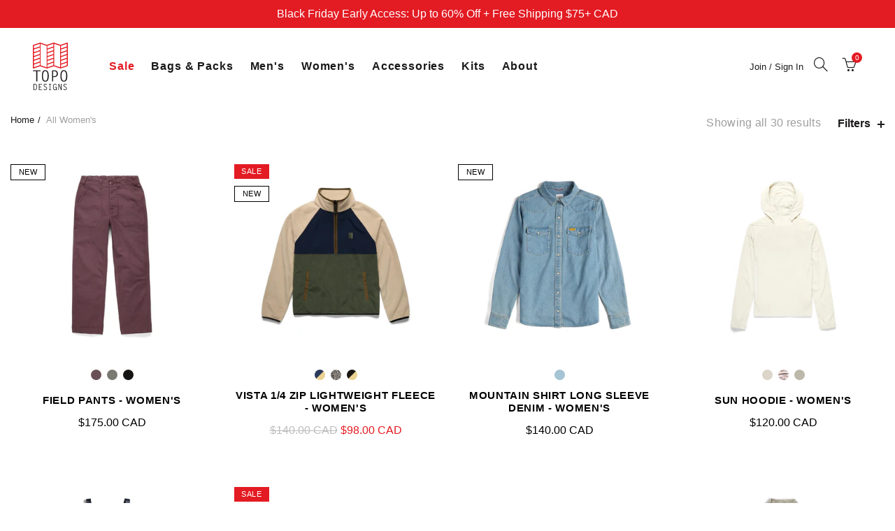

--- FILE ---
content_type: text/html; charset=utf-8
request_url: https://topodesigns.ca/collections/all-womens
body_size: 60364
content:













<!doctype html>
<!--[if IE 9]> <html class="ie9 no-js" lang="en"> <![endif]-->
<!--[if (gt IE 9)|!(IE)]><!--> <html class="no-js" lang="en"> <!--<![endif]-->
<head>
<!-- Added by AVADA SEO Suite -->
 <!-- meta basic type product --><!-- meta basic type collection --><!-- meta basic type article -->

<!-- /Added by AVADA SEO Suite -->
  
  <meta charset="utf-8">
  <meta http-equiv="X-UA-Compatible" content="IE=edge,chrome=1">
  <meta name="viewport" content="width=device-width, initial-scale=1.0, maximum-scale=1.0, user-scalable=no">
  <meta name="theme-color" content="#e31b23">
  <meta name="keywords" content="Topo Designs Canada Shopify">
  <meta name="author" content="topodesigns.ca">
  <meta name="format-detection" content="telephone=no">
  <link rel="canonical" href="https://topodesigns.ca/collections/all-womens"><link rel="shortcut icon" href="//topodesigns.ca/cdn/shop/files/topo-designs-map-retina_32x.png?v=1613791060" type="image/png"><link rel="apple-touch-icon-precomposed" sizes="152x152" href="//topodesigns.ca/cdn/shop/files/topo-designs-map-regular_152x.png?v=1613791060"><title>All Women's | Topo Designs Canada
</title><meta name="description" content="Shop All Women&#39;s at Topo Designs Canada. Enjoy free shipping on all orders over $75."><!-- /snippets/social-meta-tags.liquid -->


<meta property="og:site_name" content="Topo Designs Canada">
<meta property="og:url" content="https://topodesigns.ca/collections/all-womens">
<meta property="og:title" content="All Women's">
<meta property="og:type" content="product.group">
<meta property="og:description" content="Shop All Women's at Topo Designs Canada. Enjoy free shipping on all orders over $75.">



<meta name="twitter:card" content="summary_large_image">
<meta name="twitter:title" content="All Women's">
<meta name="twitter:description" content="Shop All Women's at Topo Designs Canada. Enjoy free shipping on all orders over $75.">
<meta name="p:domain_verify" content="68dd8e679383979483eada8953251bd7"/>
  <meta name="google-site-verification" content="WG4wsHN8Vn9ygEnGK8qX9UkoRVcSAjH4Eln06bCVr-I" />
  <meta name="facebook-domain-verification" content="cu4prati8gzwq2bv09xp45xhh7kywq" />
  
    <!-- Google Tag Manager -->
<script>(function(w,d,s,l,i){w[l]=w[l]||[];w[l].push({'gtm.start':
new Date().getTime(),event:'gtm.js'});var f=d.getElementsByTagName(s)[0],
j=d.createElement(s),dl=l!='dataLayer'?'&l='+l:'';j.async=true;j.src=
'https://www.googletagmanager.com/gtm.js?id='+i+dl;f.parentNode.insertBefore(j,f);
})(window,document,'script','dataLayer','GTM-5Z6K6DM');</script>
<!-- End Google Tag Manager -->

  
  <link rel="preconnect" href="//cdn.shopify.com">
  <link rel="dns-prefetch" href="//cdn.shopify.com">

  
  
  <link href="//topodesigns.ca/cdn/shop/t/14/assets/main.min.css?v=13595826828703432211741976228" rel="stylesheet" type="text/css" media="all" />
  

  
<style type="text/css">a.pswp__share--download {
    display: none;
}@media (max-width: 480px){
    .basel-products-tabs .open-title-menu {
      white-space: nowrap;
      max-width: 160px;
      text-overflow: ellipsis;
    }
  }
 #variantQuantity:empty,#variantQuantity_quick:empty {
    margin: 0;
}
.loader {
    position: fixed;
    background: rgba(0, 0, 0, .85);
    left: 0;
    top: 0;
    width: 100%;
    height: 100%;
    z-index: 1000;
}
.loader .loader-inner {
    background: url(//cdn.shopify.com/s/files/1/2251/1247/t/22/assets/loader.svg) no-repeat;
    background-size: 100%;
    width: 50px;
    height: 50px;
    position: absolute;
    margin: auto;
    top: 0;
    bottom: 0;
    left: 0;
    right: 0;
}
.gl_custom_1472909916515__94 {
    padding-top: 7vw !important;
    padding-bottom: 7vw !important;
    background-position: 0 0 !important;
    background-repeat: no-repeat !important;
}
  .product_img_trust_seal img {
    width: 100%;
  }
.section_title_sport + .shopify-section .gl_column-inner {
     margin-top: -7vw !important;
    padding-top: 0px !important;
}
.section_title_sport + .shopify-section .gl_row {
        z-index: 35;
    position: relative;
}
.mfp-zoom-in.mfp-bg {
    transition: all .3s ease-out;
}
.mfp-zoom-in.mfp-bg {
    opacity: 0;
}
.mfp-zoom-in.mfp-bg.mfp-ready {
    opacity: .8;
}
.mfp-zoom-in .mfp-with-anim {
    opacity: 0;
    transition: all .2s ease-in-out;
    transform: scale(.8);
}
.mfp-zoom-in.mfp-ready .mfp-with-anim {
    opacity: 1;
    transform: scale(1);
}
.single-product-content .entry-summary .button.size_guide {
    display: inline-block;
    vertical-align: middle;
    text-align: center;
    font-size: 14px;
    line-height: 1.5;
    color: #4e4e4e;
    padding: 0;
    background-color: transparent;
    border: none;
    text-transform: none;
}
.single-product-content .entry-summary .button.size_guide:before {
    font-size: 18px;
    vertical-align: middle;
    margin-right: 5px;
    color: #4e4e4e;
    display: inline-block;
    font-family: 'simple-line-icons';
    -webkit-transition: all .2s;
    -moz-transition: all .2s;
    -o-transition: all .2s;
    transition: all .2s;
    content: "\e060";
}
  .shopify-show-per-page .label_show {
    display: inline-block;
        margin-bottom: 0;
    margin-right: 10px;
}
  .shopify-show-per-page .orderbyshow {
        width: auto;
    min-width: 70px;
    padding-right: 10px;
}
.header-base_categories.main-header .main-nav {
    display: block;
}
/* .wrapper-boxed.basel-cart-opened .website-wrapper {
       max-width: 100%;
} */
body.wrapper-boxed.basel-cart-opened {
    position: relative;
}
body.wrapper-boxed.basel-cart-opened .website-wrapper.basel-wrapper-shifted {
     position: static;
}
#variantQuantity, #variantQuantity_quick {
    font-weight: bold;
    text-transform: uppercase;
}
.basel-products-suggest .table_suggest a {
    white-space: nowrap;
    text-transform: uppercase;
    max-width: 150px;
    overflow: hidden;
    text-overflow: ellipsis;
}
   #recently_wrap .owl-stage-outer {
    height: 100% !important;
   }
    .product-grid-item .same_height .hover-img,.product-grid-item .same_height .hover-img img,.product-list-item .same_height .hover-img, .product-list-item .same_height .hover-img img {
    height: 100%;
    }
  .gl-gird-collection-section .elements-grid .basel-products-loader,.retina-logo{
   display: none;
  }
  .retina-logo,.sticky-logo{
   display: none !important;
  }.act-scroll .site-logo img.retina-logo, .header-clone .site-logo img.retina-logo {
    display: none !important;
}
.template-product .site-content,.product-list-item .product-element-top.product-list-image {
    margin-bottom: 0;
}
  .color-scheme-light .basel-search-dropdown .autocomplete-suggestions .suggestion-title a, .search-extended .autocomplete-suggestions .suggestion-title a{
    color: rgba(0,0,0,.7);
}
.main-header.color-scheme-light .product-grid-item .product-title>a {
    color: inherit;
}
.single-product-content .spr-icon {
    font-size: 12px;
}
.single-product-content span.spr-badge-caption {
    font-size: 14px;
}
.product-list-item .hover-img img {
    width: 100%;
}
tr.description>td>p {
    max-width: 500px;
    margin: 0 auto;
}
.basel-header-overlap .topbar-wrapp {
  z-index: 22222;
}
.basel-header-overlap .cart-widget-side, .basel-header-overlap .mobile-nav {
    z-index: 50000;
}
  .table_suggest {
    background-color: #fff;
}
.italic {
    font-style: italic;
}
.single-product-content .basel-countdown-timer {
    margin-bottom: 15px;
}
.selector-wrapper,#variantQuantity,#variantQuantity_quick {
    display: none;
}
#variantQuantity.is-visible,#variantQuantity_quick.is-visible {
    display: block;
}.nathan-header-overlap header.color-scheme-light {
    background-color: #000;
}div#variantQuantity, div#variantQuantity_quick {
    margin-bottom: 20px;
}
li.mini_cart_item.mini_variant_gl span.quantity {
    margin-left: 72px;
}
.single-product-content .slick-vertical>button.slick-disabled {
    color: rgba(0,0,0,0.3);
    cursor: default;
}
.single-product-content .slick-vertical>button.slick-disabled:hover { color: #fff; }
.swatches-on-grid .swatch-on-grid.swatch-size-medium {
    width: 25px;
    height: 25px;
}
.gl_star-rating {
    display: inline-block;
    font-size: 12px;
    position: relative;
    height: 18px;
    line-height: 18px;
    letter-spacing: 2px;
    margin-bottom: 4px;
}
.gl_star-rating span.spr-badge-caption {
    display: none;
}
  .btn.btn-size-extra-small,
.button.btn-size-extra-small,
button.btn-size-extra-small,
.added_to_cart.btn-size-extra-small,
input[type="submit"].btn-size-extra-small {
     font-size: 10px;
    line-height: 14px;
    padding-top: 7px;
    padding-bottom: 7px;
    padding-left: 14px;
    padding-right: 14px;
}
.promo-banner.term-description {
    position: relative;
    margin-bottom: 30px;
    overflow: hidden;
    font-size: 16px;
    color: #000;
    line-height: 1.3;
}
.single-product .site-content {
    margin-bottom: 0;
}
.single-product-content .out-of-stock.variant_stock {
    border: 2px solid #CC1414;
    color: #B50808;
    margin: 0;
    padding: 9px 10px;
}
input.input__error {
    color: #AF7D27;
    border-color: #E0B252;
    background-color: transparent;
}
.testimonial-content >p {
    margin-bottom:  0;
}
.color-scheme-light .testimonials.testimon-style-boxed .testimonial-content >p,.color-scheme-light .testimonials.testimon-style-boxed .testimonial-content a,.color-scheme-light .testimonials.testimon-style-boxed .testimonial-content footer>span {
    color: inherit;
}
h1.basel-logo-wrap {
    margin-bottom: 0;
}
table.gl_infor_account tr td {
    text-align: left;
}
  .gl_custom_lingerie {
    margin-top: 20px !important;
    margin-right: 20px !important;
    margin-bottom: 20px !important;
    margin-left: 20px !important;
    padding-top: 40px !important;
    padding-right: 40px !important;
    padding-bottom: 20px !important;
    padding-left: 40px !important;
    background-color: #ffffff !important;
}
  .gl_custom_1502352203858_94 {
    padding-top: 6vh !important;
    padding-right: 10% !important;
    padding-bottom: 3vh !important;
    padding-left: 10% !important;
}
.gl_custom_article {
    margin-top: 20px !important;
    margin-bottom: 20px !important;
    border-top-width: 1px !important;
    border-bottom-width: 1px !important;
    padding-top: 30px !important;
    padding-bottom: 30px !important;
    border-top-color: #f4f4f4 !important;
    border-top-style: solid !important;
    border-bottom-color: #f4f4f4 !important;
    border-bottom-style: solid !important;
}
input.shopify-challenge__button.btn {
    margin-bottom: 40px;
}
.gl_custom_article_full {
    margin-top: -40px !important;
    margin-bottom: 0px !important;
    padding-top: 0px !important;
    padding-bottom: 0px !important;
    background-color: #f7f7f7 !important;
}
.gl_custom_social_full {
    margin-bottom: 70px !important;
    border-top-width: 1px !important;
    border-bottom-width: 1px !important;
    padding-top: 40px !important;
    padding-bottom: 40px !important;
    border-top-color: #e5e5e5 !important;
    border-top-style: solid !important;
    border-bottom-color: #e5e5e5 !important;
    border-bottom-style: solid !important;
}
.gl_row_0 {
    margin-right: 0px !important;
    margin-left: 0px !important;
}
.gl_p_10 {
   padding: 10px !important;
}
.gl_pt_15 {
  padding-top: 15px !important;
}
  .fake_counter_real_time {
    display: block;
    font-size: 14px;
    color: #2c2c2c;
    font-weight: bold;
    -webkit-border-radius: 5px;
    -moz-border-radius: 5px;
    border-radius: 5px;
    position: relative;
    overflow: hidden;
    margin: 0 2px;
  }
  .fake_counter_real_time #number_counter {
    background-color: #0f8db3;
    padding: 5px 10px;
    border-radius: 2px;
    line-height: 1.1em;
    color: #ffffff;
    display: inline-block;
        -webkit-box-shadow: inset 0 -2px 0 rgba(0,0,0,.15);
    box-shadow: inset 0 -2px 0 rgba(0,0,0,.15);
  }
  .fake_counter_real_time #number_counter i {
    margin-left: 3px;
  }
  .fake_counter_real_time #number_counter:active {
    -webkit-box-shadow: none;
    box-shadow: none;
    top: 1px;
}
  .basel-button-wrapper.btn-inline {
    display: inline-block;
    margin-bottom: 10px;
    margin-right: 10px;
}
.gl_pt_25 {
  padding-top: 25px !important;
}
.gl_pt_20 {
  padding-top: 20px !important;
}
  .gl_pb_20 {
  padding-bottom: 20px !important;
}
.gl_color_dark p strong {
    color: black;
}
.gl_mb_0 {
    margin-bottom: 0px !important;
}
.gl_pt_0 {
    padding-top: 0px !important;
}
  .gl_mb_4 {
    margin-bottom: 4vh !important;
}
.gl_mb_5 {
    margin-bottom: 5px !important;
}
.gl_mb_10 {
    margin-bottom: 10px !important;
}
.gl_mb_15 {
    margin-bottom: 15px !important;
}
.gl_mb_20 {
    margin-bottom: 20px !important;
}
.gl_mb_25 {
    margin-bottom: 25px !important;
}
.gl_mb_30 {
    margin-bottom: 30px !important;
}
.gl_mb_35 {
    margin-bottom: 35px !important;
}
.gl_mb_40 {
    margin-bottom: 40px !important;
}
.gl_mt_10 {
    margin-top: 10px !important;
}
.gl_mt_20 {
    margin-top: 20px !important;
}
.gl_mt_50 {
    margin-top: 50px !important;
}
.gl_mb_50 {
    margin-bottom: 50px !important;
}
.gl_mt_25 {
    margin-top: 25px !important;
}
.gl_mt_35 {
    margin-top: 35px !important;
}
.gl_m_m15 {
    margin-top: -15px !important;
}
.gl_mt_m30 {
    margin-top: -30px !important;
}
  .gl_mt_m75 {
    margin-top: -75px !important;
}
  .gl_mb_m35 {
    margin-bottom: -35px !important;
}
.gl_mtm_40 {
    margin-top: -40px !important;
}
  .gl_mtm_89 {
    margin-top: -77px !important;
}
.gl_mt_40 {
    margin-top: 40px !important;
}
.gl_pt_30 {
    padding-top: 30px !important;
}
.gl_pb_30 {
   padding-bottom: 30px !important;
}
.gl_pr_30 {
    padding-right: 30px !important;
}
.gl_pl_30 {
   padding-left: 30px !important;
}
.gl_pr_40 {
    padding-right: 40px !important;
}
.gl_pl_40 {
   padding-left: 40px !important;
}
.gl_pt_35 {
   padding-top: 35px !important;
}
.gl_pd_lr_10 {
    padding-right: 10px !important;
    padding-left: 10px !important;
}
  .gl_mb_4h {
  margin-bottom: 4vh !important;
  }
  .gl_mb_8h {
  margin-bottom: 8vh !important;
  }
  .gl_pt_8h {
      padding-top: 8vh !important;
}
   .gl_pb_8h {
      padding-bottom: 8vh !important;
}
  .gl_price_sushi .spb_single_image img{
    width: auto;
}
  .gl_custom_1488533043379_94 {
    padding-top: 4vh !important;
    padding-bottom: 4vh !important;
}
  .gl_custom_1507644691234_94 {
    margin-top: -7vh !important;
    margin-right: -50px !important;
    margin-bottom: -25vh !important;
    margin-left: -50px !important;
    padding-top: 0px !important;
}
.gl_custom_infor_one {
    margin-right: 4% !important;
    margin-bottom: 0px !important;
    margin-left: 4% !important;
    border-top-width: 5px !important;
    border-right-width: 5px !important;
    border-bottom-width: 5px !important;
    border-left-width: 5px !important;
    padding-right: 3% !important;
    padding-bottom: 0px !important;
    padding-left: 3% !important;
    background-color: #ffffff !important;
    border-left-color: rgba(107,107,107,0.11) !important;
    border-left-style: solid !important;
    border-right-color: rgba(107,107,107,0.11) !important;
    border-right-style: solid !important;
    border-top-color: rgba(107,107,107,0.11) !important;
    border-top-style: solid !important;
    border-bottom-color: rgba(107,107,107,0.11) !important;
    border-bottom-style: solid !important;
}
.gl_custom_infor_text_one {
    margin-top: 40px !important;
    margin-bottom: 40px !important;
    border-left-width: 1px !important;
    padding-top: 0px !important;
    border-left-color: #f4f4f4 !important;
    border-left-style: solid !important;
}
.gl_custom_tab_title {
    margin-bottom: 30px !important;
    padding-top: 14px !important;
    padding-right: 20px !important;
    padding-bottom: 14px !important;
    padding-left: 20px !important;
    background-color: #0f8db3 ;
}
.gl_custom_lingerie {
    margin-top: 20px !important;
    margin-right: 20px !important;
    margin-bottom: 20px !important;
    margin-left: 20px !important;
    padding-top: 40px !important;
    padding-bottom: 40px !important;
    background-color: #ffffff !important;
}
.about-shop-element {
    box-shadow: 1px 1px 9px rgba(0, 0, 0, 0.17);
}
body .basel-parallax {
    background-attachment: fixed;
    background-size: cover!important;
}
.gl_custom_hour {
    padding-top: 40px !important;
    padding-right: 20px !important;
    padding-bottom: 40px !important;
    padding-left: 20px !important;
    background-color: #ffffff !important;
}
.gl_custom_jewellery {
    margin-top: 20px !important;
    margin-bottom: 20px !important;
    margin-left: -80px !important;
    padding-top: 40px !important;
    padding-right: 40px !important;
    padding-bottom: 40px !important;
    padding-left: 40px !important;
    background-color: #ffffff !important;
}
.gl_custom_testimonials  {
    border-right-width: 1px !important;
    padding-top: 20px !important;
    padding-bottom: 20px !important;
    border-right-color: rgba(255,255,255,0.13) !important;
    border-right-style: solid !important;
}
.gl_custom_jewellery_mobile {
    margin-top: -50px !important;
    margin-right: 20px !important;
    margin-bottom: 20px !important;
    margin-left: 20px !important;
    padding-top: 20px !important;
    padding-right: 20px !important;
    padding-bottom: 20px !important;
    padding-left: 20px !important;
    background-color: #ffffff !important;
}
.bg_color_white.image-swatch {
    border: 0;
}
.gl_custom_map {
    margin-right: 10% !important;
    margin-left: 10% !important;
    padding-top: 6% !important;
}
.gl_custom_content{
    border-top-width: 7px !important;
    border-right-width: 7px !important;
    border-bottom-width: 7px !important;
    border-left-width: 7px !important;
    padding-top: 45px !important;
    padding-right: 45px !important;
    padding-bottom: 45px !important;
    padding-left: 45px !important;
    background-position: center !important;
    background-repeat: no-repeat !important;
    background-size: contain !important;
    border-left-color: rgba(10,10,10,0.12) !important;
    border-left-style: solid !important;
    border-right-color: rgba(10,10,10,0.12) !important;
    border-right-style: solid !important;
    border-top-color: rgba(10,10,10,0.12) !important;
    border-top-style: solid !important;
    border-bottom-color: rgba(10,10,10,0.12) !important;
    border-bottom-style: solid !important;
}
.gl_custom_space_minimalist {
    padding-right: 4vw !important;
    padding-left: 4vw !important;
}
.gl_p_same_strong p, .gl_p_same_strong p{
margin-bottom: 0
}
.pr {
    position: relative
}

.site-logo {
    width: 30%;
}
.site-logo img {
    max-width: 196px;
    max-height: 110px;
}.basel-shopify-layered-nav .basel-scroll {
    max-height: 234px;
}.right-column {
    width: 350px;
}.sticky-header .right-column {
    width: 350px;
}/* Header height configs */

/* Limit logo image height for according to header height */
.site-logo img {
    max-height: 105px;
}/* And for sticky header logo also */
.act-scroll .site-logo img,
.header-clone .site-logo img {
    max-height: 75px;
    max-height: 32px;
    max-width: 216px;
}.act-scroll .site-logo img,.header-clone .site-logo img {
    display: none;
}
.act-scroll .site-logo img.sticky-logo,.header-clone .site-logo img.sticky-logo {
    display: inline-block !important;
}/* Set sticky headers height for cloned headers based on menu links line height */
.header-clone .main-nav .menu > li > a {
    height: 75px;
    line-height: 75px;
}

/* Height for switch logos */

.sticky-header-real:not(.global-header-menu-top) .switch-logo-enable .basel-logo {
    height: 105px;
}

.sticky-header-real:not(.global-header-menu-top) .act-scroll .switch-logo-enable .basel-logo {
    height: 32px;
}

.sticky-header-real:not(.global-header-menu-top) .act-scroll .switch-logo-enable {
    transform: translateY(-60px);
    -webkit-transform: translateY(-60px);
}/* Header height for these layouts based on it's menu links line height */
.main-nav .menu > li > a {
    height: 110px;
    line-height: 110px;
}/* The same for sticky header */
.act-scroll .main-nav .menu > li > a {
    height: 75px;
    line-height: 75px;
}


                /* Set line height for header links for shop header layout. Based in the header height option */
    .header-shop .right-column .header-links {
        height: 110px;
        line-height: 110px;
    }

    /* The same for sticky header */
    .header-shop.act-scroll .right-column .header-links {
        height: 75px;
        line-height: 75px;
    }

/* Page headings settings for heading overlap. Calculate on the header height base */

.basel-header-overlap .title-size-default,
.basel-header-overlap .title-size-small,
.basel-header-overlap .title-shop.without-title.title-size-default,
.basel-header-overlap .title-shop.without-title.title-size-small {
    padding-top: 135px;
}


.basel-header-overlap .title-shop.without-title.title-size-large,
.basel-header-overlap .title-size-large {
    padding-top: 215px;
}

@media (max-width: 991px) {
    /* Set header height for mobile devices */
    .main-header .wrapp-header {
        min-height: 60px;
    }

    /* Limit logo image height for mobile according to mobile header height */
    .site-logo img {
        max-height: 60px;
    }

    /* Limit logo on sticky header. Both header real and header cloned */
    .act-scroll .site-logo img,
    .header-clone .site-logo img {
        max-height: 60px;
    }

    /* Height for switch logos */

    .main-header .switch-logo-enable .basel-logo {
        height: 60px;
    }

    .sticky-header-real:not(.global-header-menu-top) .act-scroll .switch-logo-enable .basel-logo {
        height: 60px;
    }

    .sticky-header-real:not(.global-header-menu-top) .act-scroll .switch-logo-enable {
        transform: translateY(-60px);
        -webkit-transform: translateY(-60px);
    }

    /* Page headings settings for heading overlap. Calculate on the MOBILE header height base */
    .basel-header-overlap .title-size-default,
    .basel-header-overlap .title-size-small,
    .basel-header-overlap .title-shop.without-title.title-size-default,
    .basel-header-overlap .title-shop.without-title.title-size-small {
        padding-top: 80px;
    }

    .basel-header-overlap .title-shop.without-title.title-size-large,
    .basel-header-overlap .title-size-large {
        padding-top: 120px;
    }

 }

.product-category-thumbnail img,
.category-grid-item .category-link {
width: 100%;
}


/* .product-grid-item .product-element-top>a img,
.basel-hover-alt .hover-img img, .owl-carousel div.owl-item .hover-img img {
width:100%;
} */
.basel-purchase {
position:fixed;
display:block;
bottom:0;
left:4%;
z-index:10;
-webkit-backface-visibility: hidden; /* Chrome, Safari, Opera */
backface-visibility: hidden;
}
.basel-purchase:hover {
opacity:0.9;
}


.basel-product-categories>li.cat-item-109 {
display: none;
}

.col-five > .gl_col-sm-2 {
width:20%;
}

.product-type-grouped.single-product-content .cart {
width: 100%;
}

.product-type-grouped.single-product-content .cart table {
border-top: 2px solid black;
margin-bottom: 30px;
}

iframe[name='google_conversion_frame'] {
height: 0 !important;
width: 0 !important;
line-height: 0 !important;
font-size: 0 !important;
margin-top: -13px;
float: left;
}

.single-product-content .single_variation .shopify-variation-price {
margin-right:0;
}

.single-product-content .single_variation .shopify-variation-price .price {
margin-right:15px;
}

.product-type-grouped .group_table .stock {
margin-bottom: 0;
margin-right: 0;
margin-left: 15px;
}

.commentlist .comment-text .description {
line-height:1.6;
}

.main-header form.has-categories-dropdown .search-by-category ul .children {
display:none;
}

.cat-design-alt .product-category-thumbnail {
margin:-2px;
}

.cat-design-alt .category-link {
display:block;
}

.dropdown-scroll > .sub-menu-dropdown {
height: 540px;
overflow: hidden;
}

.main-nav .menu>li.menu-item-design-sized .sub-menu-dropdown {
padding-bottom:10px;
}

.header-spacing + .header-menu-top {
margin-top:-40px;
}

.shopify-ordering.with-list .selected-order {
font-weight:bold;
}

.basel-navigation .menu>li.menu-item-design-full-width .sub-menu>li>a,
.basel-navigation .menu>li.menu-item-design-sized .sub-menu>li>a {
font-weight: 600!important;
}

.header-categories .main-nav .menu li.menu-item-design-full-width>.sub-menu-dropdown {
margin-top: -78px;
}

.basel-hover-quick .product-title a {
display:block;
}

.hide-pag .owl-pagination,
.hide-pag .owl-buttons {
display:none;
}
.popup-quick-view .entry-summary .entry-title {
font-size: 32px;
}

.product-quick-view .entry-title a {
font-family:inherit;
font-weight: inherit;
font-style: inherit;
}

.basel-price-table .basel-plan-footer>a.added {
display:none;
}

.color-scheme-light .testimonial .testimonial-content footer>span {
color: rgba(255, 255, 255, 0.8);
}

.color-scheme-light .owl-theme:hover .owl-controls.clickable .owl-buttons div.disabled {
color:rgba(255, 255, 255, 0.6);
}

.color-scheme-light .owl-theme .owl-controls .owl-buttons div {
color:rgba(255, 255, 255, 0.8);
}

.color-scheme-light .owl-theme .owl-controls.clickable .owl-buttons div:hover {
color:rgba(255, 255, 255, 1);
}

.color-scheme-light .owl-theme .owl-controls .owl-page span {
background-color: rgba(255, 255, 255, 0.6);
}

.color-scheme-light .owl-theme .owl-controls .owl-page.active span,
.color-scheme-light .owl-theme .owl-controls.clickable .owl-page:hover span {
background-color: white;
}

.single-product-content .entry-summary .button.compare.loading:after {
opacity: 1;
visibility: visible;
}

    .spb_video_wrapper .basel-video-poster, .spb_video_wrapper .basel-video-poster-wrapper, .spb_video_wrapper .basel-video-poster-wrapper:after {
    position: absolute;
    top: 0;
    left: 0;
    right: 0;
    bottom: 0;
}
  .spb_video_wrapper .basel-video-poster-wrapper {
    position: absolute!important;
    z-index: 2;
    cursor: pointer;
    overflow: hidden;
    backface-visibility: hidden;
    -webkit-backface-visibility: hidden;
    perspective: 800px;
    -webkit-perspective: 800px;
    -webkit-transition: opacity .5s cubic-bezier(0,0,.44,1.18),visibility .5s cubic-bezier(0,0,.44,1.18);
    transition: opacity .5s cubic-bezier(0,0,.44,1.18),visibility .5s cubic-bezier(0,0,.44,1.18);
}
  .spb_video_wrapper .basel-video-poster {
    background-size: cover;
    background-position: center center;
    background-repeat: no-repeat;
    margin: -1px;
    transform: scale(1.09);
    -webkit-transform: scale(1.09);
    -webkit-transition: transform .5s cubic-bezier(0,0,.44,1.18);
    transition: transform .5s cubic-bezier(0,0,.44,1.18);
}
  .spb_video_wrapper .button-play {
    position: absolute;
    top: 50%;
    left: 50%;
    height: 70px;
    line-height: 67px;
    width: 70px;
    margin-top: -35px;
    margin-left: -35px;
    padding-left: 7px;
    text-align: center;
    color: #fff;
    border: 2px solid #1aada3;
    border-radius: 50%;
    z-index: 3;
    background-color: #1aada3;
    -webkit-transition: opacity .5s cubic-bezier(0,0,.44,1.18);
    transition: opacity .5s cubic-bezier(0,0,.44,1.18);
}
  .spb_video_wrapper .button-play:after {
    content: "\f04b";
    display: inline-block;
    font-size: 26px;
    font-family: FontAwesome;
}

  .spb_video_wrapper .basel-video-poster-wrapper.hidden-poster {
    opacity: 0;
    visibility: hidden;
}
  .gl_custom_sushi_1494249094915 {
    margin-top: 100px !important;
    margin-right: 20px !important;
    margin-bottom: 4vh !important;
    margin-left: 20px !important;
    padding-top: 0px !important;
    padding-right: 40px !important;
    padding-bottom: 40px !important;
    padding-left: 40px !important;
    background-color: rgba(10,10,10,0.45) !important;
}
.single-product-content .entry-summary .button.compare:after {
content: " ";
width: 15px;
height: 15px;
display: inline-block;
vertical-align: middle;
border: 1px solid black;
border-radius: 50%;
border-left-color: transparent !important;
border-right-color: transparent !important;
animation: load-spin 450ms infinite linear;
-o-animation: load-spin 450ms infinite linear;
-ms-animation: load-spin 450ms infinite linear;
-webkit-animation: load-spin 450ms infinite linear;
-moz-animation: load-spin 450ms infinite linear;
margin-left: 10px;
opacity: 0;
visibility: hidden;
}

.basel-buttons .product-compare-button>a,
.single-product-content .entry-summary .button.compare,
.basel-hover-base .basel-add-btn>a,
.basel-hover-base .product-compare-button a {
text-transform:none;
}

.sticky-header .basel-search-full-screen .basel-search-wrapper {
height:100vh;
transition: opacity .25s ease-in-out, height .25s ease-in-out, visibility .25s,transform .25s ease-in-out;
-webkit-transition: opacity .25s ease-in-out, height .25s ease-in-out, visibility .25s,transform .25s ease-in-out;
}

.sticky-header .basel-search-full-screen .basel-search-inner .basel-close-search {
bottom:90px;
}

.rtl .has-border,
.rtl .has-border > .gl_column-inner {
border:none!important;
}

.related-and-upsells .product-grid-item .hover-img img {
width:100%;
}

.cat-design-alt .product-category-thumbnail img {
width:100%!important;
}

.hidden-nav-button {
display:none!important;
}

.dropdown-scroll .spb_single_image {
border: 2px solid #f7f7f7;
}

.page-id-25728 .dropdown-scroll .spb_single_image,
.page-id-23954 .dropdown-scroll .spb_single_image {
border: 2px solid rgba(255,255,255,0.1);
}

.owl-carousel .owl-stage-outer {
clear: both;
}

.widget_product_categories .cat-item-109 .cat-item:nth-child(even) {
display: none;
}

.rtl {
direction: rtl;
}

@media (max-width: 1024px) and (min-width: 991px) {

.header-categories .categories-menu-dropdown .sub-menu-dropdown {
width: 680px;
}
}

@media (max-width: 991px) {

.sticky-footer-on .footer-container {
visibility: visible;
}
}

.menu-item-19907 > .sub-menu-dropdown {
background-size: contain
}

.product-design-sticky .shopify-product-gallery .shopify-product-gallery__wrapper a > img {
width: 100%;
}

.product-design-sticky .shopify-product-gallery .shopify-product-gallery__wrapper .shopify-product-gallery__image:not(:first-child) a {
display: block;
transform:translateY(100px);
-webkit-transform:translateY(100px);
-moz-transform:translateY(100px);
-o-transform:translateY(100px);
transition: all 0.45s ease-in-out;
-webkit-transition: all 0.45s ease-in-out;
-moz-transition: all 0.45s ease-in-out;
-o-transition: all 0.45s ease-in-out;
opacity: 0;
}

.product-design-sticky .shopify-product-gallery .shopify-product-gallery__wrapper .shopify-product-gallery__image:not(:first-child) a.animate-images {
transform:translateY(0px);
-webkit-transform:translateY(0px);
-moz-transform:translateY(0px);
-o-transform:translateY(0px);
opacity: 1;
}

.shopify-checkout-review-order-table td {
width: 50%
}@media (min-width: 992px) {.buy-basel {
    position: fixed;
    bottom: 40px;
    right: 40px;
    z-index: 1000;
    margin-bottom: 110px;
    background-color: #729c29;
    border-radius: 50%;
    -webkit-border-radius: 50%;
    -moz-border-radius: 50%;
    box-shadow: -6.772px 8.668px 16px 0px rgba(28, 30, 35, 0.15);
    -webkit-box-shadow: -6.772px 8.668px 16px 0px rgba(28, 30, 35, 0.15);
    -moz-box-shadow: -6.772px 8.668px 16px 0px rgba(28, 30, 35, 0.15);
    transition: all 1s ease;
    -webkit-transition: all 1s ease;
    -moz-transition: all 1s ease;
    -o-transition: all 1s ease;
    animation-name: animFadeUp;
    animation-fill-mode: both;
    animation-duration: 0.4s;
    animation-timing-function: ease;
    animation-delay: 1.5s;
    -webkit-animation-name: animFadeUp;
    -webkit-animation-fill-mode: both;
    -webkit-animation-duration: 0.4s;
    -webkit-animation-timing-function: ease;
    -webkit-animation-delay: 1.5s;
    -moz-animation-name: animFadeUp;
    -moz-animation-fill-mode: both;
    -moz-animation-duration: 0.4s;
    -moz-animation-timing-function: ease;
    -moz-animation-delay: 1.5s;
    -o-animation-name: animFadeUp;
    -o-animation-fill-mode: both;
    -o-animation-duration: 0.4s;
    -o-animation-timing-function: ease;
    -o-animation-delay: 1.5s;
}

.buy-basel img.envato-logo {
    position: absolute;
    right: -8px;
    bottom: -3px;
    background: #7cb442;
    border-radius: 50%;
    padding: 6px;
}.rtl .buy-basel {
left: auto;
right: 40px;
}
 }
@media (min-width: 768px) and (max-width: 991px) {.buy-basel {
display:none;
}

.swatch-on-grid .basel-tooltip-label {
display:none;
}


.dropdown-scroll > .sub-menu-dropdown {
display:none;
}

.basel-back-btn>span:before, .basel-products-nav .product-btn>a span:before {
top: 0px;
}

.shop-loop-head {
width:100%;
}

body .basel-parallax {
background-attachment: scroll!important;
} }@media (min-width: 481px) and (max-width: 767px) { .buy-basel {
display:none;
}

.swatch-on-grid .basel-tooltip-label {
display:none;
}

.dropdown-scroll > .sub-menu-dropdown {
display:none;
}

.basel-back-btn>span:before, .basel-products-nav .product-btn>a span:before {
top: 0px;
}

/* .product-grid-item .product-element-top>a img,
.basel-hover-alt .hover-img img {
width:100%;
} */

body .basel-parallax {
background-attachment: scroll!important;
} }
@media (max-width: 480px) {
    .buy-basel {
    display:none;
    }
    .swatch-on-grid .basel-tooltip-label {
    display:none;
    }

    body .basel-parallax {
    background-attachment: scroll!important;
    }

    .dropdown-scroll > .sub-menu-dropdown {
    display:none;
    }

    .basel-back-btn>span:before, .basel-products-nav .product-btn>a span:before {
    top: 0px;
    }
}
/* color settings */body {
    background-color: rgba(0,0,0,0);}.gl_page_title.page-title-default {
    background-color: rgba(0,0,0,0);}body.template-collection .page-title-default {
    background-color: #212121;background-repeat: no-repeat;
    background-size: cover;
    background-attachment: default;
    background-position: center center;}.topbar-wrapp {
    background-color: #e31b23;}.main-header, .sticky-header.header-clone, .header-spacing {
    background-color: #ffffff;}.footer-container {
    background-color: #1e1c1d;}.template-product .site-content {
        background-color: #ffffff;}.main-header {
    border-bottom: 2px solid rgba(0,0,0,0);
}body,
p,
.widget_nav_mega_menu .menu > li > a,
.mega-navigation .menu > li > a,
.basel-navigation .menu > li.menu-item-design-full-width .sub-sub-menu li a,
.basel-navigation .menu > li.menu-item-design-sized .sub-sub-menu li a,
.basel-navigation .menu > li.menu-item-design-default .sub-menu li a,
.font-default {color: #000000;font-size: 14px;}h1 a,
h2 a,
h3 a,
h4 a,
h5 a,
h6 a,
h1,
h2,
h3,
h4,
h5,
h6,
.title,
table th,
.sp-tabs li a,
.masonry-filter li a,
.shopify .cart-empty,
.basel-navigation .menu > li.menu-item-design-full-width .sub-menu > li > a,
.basel-navigation .menu > li.menu-item-design-sized .sub-menu > li > a,
fieldset legend,
table th,
.color-scheme-dark .info-box-inner h1,
.color-scheme-dark .info-box-inner h2,
.color-scheme-dark .info-box-inner h3,
.color-scheme-dark .info-box-inner h4,
.color-scheme-dark .info-box-inner h5,
.color-scheme-dark .info-box-inner h6 {font-weight: normal;
        font-style: normal;}h1 a, h2 a, h3 a, h4 a, h5 a, h6 a, h1, h2, h3, h4, h5, h6, .title, table th, .masonry-filter li a, .shopify .cart-empty, .basel-navigation .menu > li.menu-item-design-full-width .sub-menu > li > a, .basel-navigation .menu > li.menu-item-design-sized .sub-menu > li > a {color: #000000;}.product-title a,
.post-slide .entry-title a,
.category-grid-item .hover-mask h3,
.basel-search-full-screen .basel-search-inner input[type="text"],
.blog-post-loop .entry-title,
.single-product-content .entry-title,
.font-title {color: #000000;font-weight: 700;
            font-style: normal;}.title-alt, .subtitle, .font-alt {font-weight: 700;
            font-style: normal;}
.type-post .entry-meta {}

.widgettitle,
.widget-title {
    font-weight: 700;
    font-style: normal;
    color: #0a0a0a;
}
.main-nav .menu > li > a {font-size: 14px;}
.nathan_style_2.single-product-content .cart .button {
      font-size: 13px;
    line-height: 18px;
    padding: 11px 20px;
    background-color: #f3f3f3;
    color: #3E3E3E;
    display: inline-block;
    position: relative;
    font-weight: 600;
    text-align: center;
    text-transform: uppercase;
    letter-spacing: .3px;
    border-radius: 0;
    border-width: 0;
    border-style: solid;
    border-color: transparent;
    outline: 0;
    -webkit-box-shadow: none;
    box-shadow: none;
    text-shadow: none;
    text-decoration: none;
    vertical-align: middle;
    cursor: pointer;
    border: none;
    -webkit-box-shadow: inset 0 -2px 0 rgba(0,0,0,.15);
    box-shadow: inset 0 -2px 0 rgba(0,0,0,.15);
    -webkit-transition: color .25s ease,background-color .25s ease,border-color .25s ease,box-shadow 0s ease,opacity .25s ease;
    -webkit-transition: color .25s ease,background-color .25s ease,border-color .25s ease,opacity .25s ease,-webkit-box-shadow 0s ease;
    transition: color .25s ease,background-color .25s ease,border-color .25s ease,opacity .25s ease,-webkit-box-shadow 0s ease;
    transition: color .25s ease,background-color .25s ease,border-color .25s ease,box-shadow 0s ease,opacity .25s ease;
    transition: color .25s ease,background-color .25s ease,border-color .25s ease,box-shadow 0s ease,opacity .25s ease,-webkit-box-shadow 0s ease;
    color: #fff;
}
  .nathan_style_2.single-product-content .cart .button:focus, .nathan_style_2.single-product-content .cart .button:hover {
    opacity: .8;
  }
  .nathan_style_2.single-product-content .cart .button:focus, .nathan_style_2.single-product-content .cart .button:hover {
    opacity: 1;
    -webkit-box-shadow: inset 0 -2px 0 rgba(0,0,0,.15);
    box-shadow: inset 0 -2px 0 rgba(0,0,0,.15);
  }
  .nathan_style_2.single-product-content .cart .button.loading {
  color: transparent!important;
  }
  .nathan_style_2.single-product-content .cart .button.loading:after {
    border-color: #fff;
    content: "";
    width: 18px;
    height: 18px;
    display: inline-block;
    vertical-align: middle;
    border: 1px solid #fff;
    border-left-color: #fff;
    border-radius: 50%;
    position: absolute;
    top: 50%;
    left: 50%;
    opacity: 0;
    margin-left: -9px;
    margin-top: -9px;
    transition: opacity 0s ease;
    -webkit-transition: opacity 0s ease;
    opacity: 1;
    animation: load-spin 450ms infinite linear;
    -webkit-animation: load-spin 450ms infinite linear;
    transition: opacity .25s ease;
    -webkit-transition: opacity .25s ease;
}
  .nathan_style_2.single-product-content .cart .button:active {
    -webkit-box-shadow: none;
    box-shadow: none;
    top: 1px;
}
.color-primary,
.mobile-nav ul li.current_page_item > a,
.main-nav .menu > li.current-menu-item > a,
.main-nav .menu > li.onepage-link.current-menu-item > a,
.main-nav .menu > li > a:hover,
.main-nav .menu > li > a:focus,
.basel-navigation .menu>li.menu-item-design-default ul li:hover>a,
.basel-navigation .menu > li.menu-item-design-full-width .sub-menu li a:hover,
.basel-navigation .menu > li.menu-item-design-sized .sub-menu li a:hover,
.basel-product-categories.responsive-cateogires li.current-cat > a,
.basel-product-categories.responsive-cateogires li.current-cat-parent > a,
.basel-product-categories.responsive-cateogires li.current-cat-ancestor > a,
a[href^=tel],
.topbar-menu ul > li > .sub-menu-dropdown li > a:hover,
.btn.btn-color-primary.btn-style-bordered,
.button.btn-color-primary.btn-style-bordered,
button.btn-color-primary.btn-style-bordered,
.added_to_cart.btn-color-primary.btn-style-bordered,
input[type=submit].btn-color-primary.btn-style-bordered,
.basel-dark .single-product-content .entry-summary .yith-wcwl-add-to-wishlist .yith-wcwl-wishlistaddedbrowse a:before,
.basel-dark .single-product-content .entry-summary .yith-wcwl-add-to-wishlist .yith-wcwl-wishlistexistsbrowse a:before,
.basel-dark .read-more-section .btn-read-more,
.basel-dark .products-footer .basel-blog-load-more,
.basel-dark .products-footer .basel-products-load-more,
.basel-dark .products-footer .basel-portfolio-load-more,
.basel-dark .blog-footer .basel-blog-load-more,
.basel-dark .blog-footer .basel-products-load-more,
.basel-dark .blog-footer .basel-portfolio-load-more,
.basel-dark .portfolio-footer .basel-blog-load-more,
.basel-dark .portfolio-footer .basel-products-load-more,
.basel-dark .portfolio-footer .basel-portfolio-load-more,
.basel-dark .color-primary,
.basel-hover-link .swap-elements .btn-add a,
.basel-hover-link .swap-elements .btn-add a:hover,
.basel-hover-link .swap-elements .btn-add a:focus,
.menu-item-language .submenu-languages li:hover a,
.blog-post-loop .entry-title a:hover,
.blog-post-loop.sticky .entry-title:before,
.post-slide .entry-title a:hover,
.comments-area .reply a,
.single-post-navigation a:hover,
blockquote footer:before,
blockquote cite,
.format-quote .entry-content blockquote cite,
.format-quote .entry-content blockquote cite a,
.type-post .entry-meta .meta-author a,
.type-post .entry-meta .meta-author .name_author,
.search-no-results.shopify .site-content:before,
.search-no-results .not-found .entry-header:before,
.login .lost_password > a:hover,
.error404 .page-title,
.menu-label-new:after,
.widget_shopping_cart .product_list_widget li .quantity .amount,
.product_list_widget li ins .amount,
.price ins > .amount,
.price ins,
.single-product-content .price,
.single-product-content .price .amount,
.basel-products-nav .product-short .price,
.basel-products-nav .product-short .price .amount,
.star-rating span:before,
.single-product-content .comment-form .stars span a:hover,
.single-product-content .comment-form .stars span a.active,
.tabs-layout-accordion .basel-tab-wrapper .basel-accordion-title:hover,
.tabs-layout-accordion .basel-tab-wrapper .basel-accordion-title.active,
.single-product-content .shopify-product-details__short-description ul > li:before,
.single-product-content #tab-description ul > li:before,
.blog-post-loop .entry-content ul > li:before,
.comments-area .comment-list li ul > li:before,
.sidebar-widget li a:hover,
.filter-widget li a:hover,
.sidebar-widget li > ul li a:hover,
.filter-widget li > ul li a:hover,
.basel-price-filter ul li a:hover .amount,
.basel-hover-effect-4 .swap-elements > a,
.basel-hover-effect-4 .swap-elements > a:hover,
.wishlist_table tr td.product-price ins .amount,
.basel-buttons .yith-wcwl-add-to-wishlist .yith-wcwl-wishlistaddedbrowse > a,
.basel-buttons .yith-wcwl-add-to-wishlist .yith-wcwl-wishlistexistsbrowse > a,
.basel-buttons .product-compare-button > a.compare.added,.compare.added,
.basel-buttons .yith-wcwl-add-to-wishlist .yith-wcwl-wishlistaddedbrowse > a:hover,
.basel-buttons .yith-wcwl-add-to-wishlist .yith-wcwl-wishlistexistsbrowse > a:hover,
.single-product-content .entry-summary .yith-wcwl-add-to-wishlist a:hover,
.single-product-content .entry-summary .yith-wcwl-add-to-wishlist a:hover:before,
.single-product-content .entry-summary .yith-wcwl-add-to-wishlist .yith-wcwl-wishlistaddedbrowse a:before,
.single-product-content .entry-summary .yith-wcwl-add-to-wishlist .yith-wcwl-wishlistexistsbrowse a:before,
.single-product-content .entry-summary .yith-wcwl-add-to-wishlist .yith-wcwl-add-button.feid-in > a:before,
.vendors-list ul li a:hover,
.single-product-content .entry-summary .button.compare:hover,
.single-product-content .entry-summary .button.compare:hover:before,
.single-product-content .entry-summary .button.compare.added:before,
.blog-post-loop .entry-content ul li:before,
.basel-menu-price .menu-price-price,
.basel-menu-price.cursor-pointer:hover .menu-price-title,
.comments-area #cancel-comment-reply-link:hover,
.comments-area .comment-body .comment-edit-link:hover,
.popup-quick-view .entry-summary .entry-title a:hover,
.spb_text_column ul:not(.social-icons) > li:before,
.widget_product_categories .basel-cats-toggle:hover,
.widget_product_categories .toggle-active,.basel-products-suggest .table_suggest a:hover,
.widget_product_categories .current-cat-parent > a,
#shopify-section-gl_section_sidebar_blog .widget_categories .current-cat > a,
.shopify-checkout-review-order-table tfoot .order-total td .amount,
.widget_shopping_cart .product_list_widget li .remove:hover,
.basel-active-filters .widget_layered_nav_filters ul li a .amount,
.title-wrapper.basel-title-color-primary .title-subtitle,
.widget_categories li.cat-item.current-cat,
.topbar-menu ul>li.currency li.active a, .topbar-menu ul>li.language li.active a,
.widget_shopping_cart .widget_shopping_cart_content > .total .amount,
.subtitle-color-primary.subtitle-style-default,
.color-scheme-light .gl_tta-tabs.gl_tta-tabs-position-top.gl_tta-style-classic .gl_tta-tab.gl_active > a,
.gl-tab-js .gl_tta.gl_general.gl_tta-style-classic .gl_tta-tab.gl_active > a {
    color: #e31b23;
}

.right-column .wishlist-info-widget > a > span,
.basel-cart-design-2 > a .basel-cart-number,
.basel-cart-design-3 > a .basel-cart-number,
.btn.btn-color-primary,
.button.btn-color-primary,
button.btn-color-primary,
.added_to_cart.btn-color-primary,
input[type=submit].btn-color-primary,
.btn.btn-color-primary:hover,
.btn.btn-color-primary:focus,
.button.btn-color-primary:hover,
.button.btn-color-primary:focus,
button.btn-color-primary:hover,
button.btn-color-primary:focus,
.added_to_cart.btn-color-primary:hover,
.added_to_cart.btn-color-primary:focus,
input[type=submit].btn-color-primary:hover,
input[type=submit].btn-color-primary:focus,
.btn.btn-color-primary.btn-style-bordered:hover,
.btn.btn-color-primary.btn-style-bordered:focus,
.button.btn-color-primary.btn-style-bordered:hover,
.button.btn-color-primary.btn-style-bordered:focus,
button.btn-color-primary.btn-style-bordered:hover,
button.btn-color-primary.btn-style-bordered:focus,
.added_to_cart.btn-color-primary.btn-style-bordered:hover,
.added_to_cart.btn-color-primary.btn-style-bordered:focus,
input[type=submit].btn-color-primary.btn-style-bordered:hover,
input[type=submit].btn-color-primary.btn-style-bordered:focus,
.widget_shopping_cart .widget_shopping_cart_content .buttons .checkout,
.widget_shopping_cart .widget_shopping_cart_content .buttons .checkout:hover,
.widget_shopping_cart .widget_shopping_cart_content .buttons .checkout:focus,
.basel-search-dropdown .basel-search-wrapper .basel-search-inner form button,
.basel-search-dropdown .basel-search-wrapper .basel-search-inner form button:hover,
.basel-search-dropdown .basel-search-wrapper .basel-search-inner form button:focus,
.no-results .searchform #searchsubmit,
.no-results .searchform #searchsubmit:hover,
.no-results .searchform #searchsubmit:focus,
.comments-area .comment-respond input[type=submit],
.comments-area .comment-respond input[type=submit]:hover,
.comments-area .comment-respond input[type=submit]:focus,
.shopify .cart-collaterals .cart_totals .sp-proceed-to-checkout a,
.shopify .cart-collaterals .cart_totals .sp-proceed-to-checkout a:hover,
.shopify .cart-collaterals .cart_totals .sp-proceed-to-checkout a:focus,
.shopify .checkout_coupon .button,
.shopify .checkout_coupon .button:hover,
.shopify .checkout_coupon .button:focus,
.shopify .place-order input[type=submit],
.shopify .place-order input[type=submit]:hover,
.shopify .place-order input[type=submit]:focus,
.shopify-order-pay #order_review .button,
.shopify-order-pay #order_review .button:hover,
.shopify-order-pay #order_review .button:focus,
.shopify input[name=track],
.shopify input[name=track]:hover,
.shopify input[name=track]:focus,
.shopify input[name=save_account_details],
.shopify input[name=save_address],
.shopify-page input[name=save_account_details],
.shopify-page input[name=save_address],
.shopify input[name=save_account_details]:hover,
.shopify input[name=save_account_details]:focus,
.shopify input[name=save_address]:hover,
.shopify input[name=save_address]:focus,
.shopify-page input[name=save_account_details]:hover,
.shopify-page input[name=save_account_details]:focus,
.shopify-page input[name=save_address]:hover,
.shopify-page input[name=save_address]:focus,
.search-no-results .not-found .entry-content .searchform #searchsubmit,
.search-no-results .not-found .entry-content .searchform #searchsubmit:hover,
.search-no-results .not-found .entry-content .searchform #searchsubmit:focus,
.error404 .page-content > .searchform #searchsubmit,
.error404 .page-content > .searchform #searchsubmit:hover,
.error404 .page-content > .searchform #searchsubmit:focus,
.shopify .return-to-shop .button,
.shopify .return-to-shop .button:hover,
.shopify .return-to-shop .button:focus,
.basel-hover-excerpt .btn-add a,
.basel-hover-excerpt .btn-add a:hover,
.basel-hover-excerpt .btn-add a:focus,
.basel-hover-standard .btn-add > a,
.basel-hover-standard .btn-add > a:hover,
.basel-hover-standard .btn-add > a:focus,
.basel-price-table .basel-plan-footer > a,
.basel-price-table .basel-plan-footer > a:hover,
.basel-price-table .basel-plan-footer > a:focus,
.basel-info-box.box-style-border .info-btn-wrapper a,
.basel-info-box.box-style-border .info-btn-wrapper a:hover,
.basel-info-box.box-style-border .info-btn-wrapper a:focus,
.basel-info-box2.box-style-border .info-btn-wrapper a,
.basel-info-box2.box-style-border .info-btn-wrapper a:hover,
.basel-info-box2.box-style-border .info-btn-wrapper a:focus,
.basel-hover-quick .shopify-variation-add-to-cart .button,
.basel-hover-quick .shopify-variation-add-to-cart .button:hover,
.basel-hover-quick .shopify-variation-add-to-cart .button:focus,
.spb_video_wrapper .button-play,
.basel-navigation .menu > li.callto-btn > a,
.basel-navigation .menu > li.callto-btn > a:hover,
.basel-navigation .menu > li.callto-btn > a:focus,
.basel-dark .products-footer .basel-blog-load-more:hover,
.basel-dark .products-footer .basel-blog-load-more:focus,
.basel-dark .products-footer .basel-products-load-more:hover,
.basel-dark .products-footer .basel-products-load-more:focus,
.basel-dark .products-footer .basel-portfolio-load-more:hover,
.basel-dark .products-footer .basel-portfolio-load-more:focus,
.basel-dark .blog-footer .basel-blog-load-more:hover,
.basel-dark .blog-footer .basel-blog-load-more:focus,
.basel-dark .blog-footer .basel-products-load-more:hover,
.basel-dark .blog-footer .basel-products-load-more:focus,
.basel-dark .blog-footer .basel-portfolio-load-more:hover,
.basel-dark .blog-footer .basel-portfolio-load-more:focus,
.basel-dark .portfolio-footer .basel-blog-load-more:hover,
.basel-dark .portfolio-footer .basel-blog-load-more:focus,
.basel-dark .portfolio-footer .basel-products-load-more:hover,
.basel-dark .portfolio-footer .basel-products-load-more:focus,
.basel-dark .portfolio-footer .basel-portfolio-load-more:hover,
.basel-dark .portfolio-footer .basel-portfolio-load-more:focus,
.basel-dark .feedback-form .wpcf7-submit,
.basel-dark .mc4wp-form input[type=submit],
.basel-dark .single-product-content .cart button,
.basel-dark .single-product-content .comment-form .form-submit input[type=submit],
.basel-dark .basel-registration-page .basel-switch-to-register,
.basel-dark .register .button,
.basel-dark .login .button,
.basel-dark .lost_reset_password .button,
.basel-dark .wishlist_table tr td.product-add-to-cart > .add_to_cart.button,
.basel-dark .shopify .cart-actions .coupon .button,
.basel-dark .feedback-form .wpcf7-submit:hover,
.basel-dark .mc4wp-form input[type=submit]:hover,
.basel-dark .single-product-content .cart button:hover,
.basel-dark .single-product-content .comment-form .form-submit input[type=submit]:hover,
.basel-dark .basel-registration-page .basel-switch-to-register:hover,
.basel-dark .register .button:hover,
.basel-dark .login .button:hover,
.basel-dark .lost_reset_password .button:hover,
.basel-dark .wishlist_table tr td.product-add-to-cart > .add_to_cart.button:hover,
.basel-dark .shopify .cart-actions .coupon .button:hover,
.basel-ext-primarybtn-dark:focus,
.basel-dark .feedback-form .wpcf7-submit:focus,
.basel-dark .mc4wp-form input[type=submit]:focus,
.basel-dark .single-product-content .cart button:focus,
.basel-dark .single-product-content .comment-form .form-submit input[type=submit]:focus,
.basel-dark .basel-registration-page .basel-switch-to-register:focus,
.basel-dark .register .button:focus,
.basel-dark .login .button:focus,
.basel-dark .lost_reset_password .button:focus,
.basel-dark .wishlist_table tr td.product-add-to-cart > .add_to_cart.button:focus,
.basel-dark .shopify .cart-actions .coupon .button:focus,
.widget_price_filter .ui-slider .ui-slider-handle,
.widget_price_filter .ui-slider .ui-slider-range,
.widget_tag_cloud .tagcloud a:hover,
.widget_product_tag_cloud .tagcloud a:hover,
div.bbp-submit-wrapper button,
div.bbp-submit-wrapper button:hover,
div.bbp-submit-wrapper button:focus,
#bbpress-forums .bbp-search-form #bbp_search_submit,
#bbpress-forums .bbp-search-form #bbp_search_submit:hover,
#bbpress-forums .bbp-search-form #bbp_search_submit:focus,
.shopify-checkout .select2-container--default .select2-results__option--highlighted[aria-selected],
.shopify-account .select2-container--default .select2-results__option--highlighted[aria-selected],
.product-video-button a:hover:before,
.product-360-button a:hover:before,
.mobile-nav ul li .up-icon,
.scrollToTop:hover,
.scrollToTop:focus,
.categories-opened li a:active,
.basel-price-table .basel-plan-price,
.header-categories .secondary-header .mega-navigation,
.widget_nav_mega_menu,
.blog-post-loop .meta-post-categories,
.post-slide .meta-post-categories,
.slider-title:before,
.title-wrapper.basel-title-style-simple .title:after,
.menu-label-new,
.product-list-item .product-list-buttons>a,
.onsale,.basel-products-suggest .suggest-close,
  .nathan_style_2.single-product-content .cart .button,
#popup_basel button.active, #popup_basel button:focus,
  .cart-collaterals .cart_totals .wc-proceed-to-checkout a,
  .cart-collaterals .cart_totals .wc-proceed-to-checkout a:focus, .cart-collaterals .cart_totals .wc-proceed-to-checkout a:hover,
.widget_search form.gl_search_post button,
.widget_search form.gl_search_post button:hover,
.color-scheme-light .gl_tta-tabs.gl_tta-tabs-position-top.gl_tta-style-classic .gl_tta-tab.gl_active > a span:after,
.gl-tab-js .gl_tta.gl_general.gl_tta-style-classic .gl_tta-tab.gl_active > a span:after,
.portfolio-with-bg-alt .portfolio-entry:hover .entry-header > .portfolio-info,
  .fake_counter_real_time #number_counter,
  .product-list-item .product-list-buttons>a:focus, .product-list-item .product-list-buttons>a:hover,
.sidebar-container .mc4wp-form input[type="submit"], .footer-container .mc4wp-form input[type="submit"], .filters-area .mc4wp-form input[type="submit"],
.sidebar-container .mc4wp-form input[type="submit"]:hover, .sidebar-container .mc4wp-form input[type="submit"]:focus, .footer-container .mc4wp-form input[type="submit"]:hover, .footer-container .mc4wp-form input[type="submit"]:focus, .filters-area .mc4wp-form input[type="submit"]:hover, .filters-area .mc4wp-form input[type="submit"]:focus {
    background-color: #e31b23;
}
.nathan_style_2.single-product-content .cart .button:focus, .nathan_style_2.single-product-content .cart .button:hover {
    background-color: #b5161c;
  }
.btn.btn-color-primary,
.button.btn-color-primary,
button.btn-color-primary,
.added_to_cart.btn-color-primary,
input[type=submit].btn-color-primary,
.btn.btn-color-primary:hover,
.btn.btn-color-primary:focus,
.button.btn-color-primary:hover,
.button.btn-color-primary:focus,
button.btn-color-primary:hover,
button.btn-color-primary:focus,
.added_to_cart.btn-color-primary:hover,
.added_to_cart.btn-color-primary:focus,
input[type=submit].btn-color-primary:hover,
input[type=submit].btn-color-primary:focus,
.btn.btn-color-primary.btn-style-bordered:hover,
.btn.btn-color-primary.btn-style-bordered:focus,
.button.btn-color-primary.btn-style-bordered:hover,
.button.btn-color-primary.btn-style-bordered:focus,
button.btn-color-primary.btn-style-bordered:hover,
button.btn-color-primary.btn-style-bordered:focus,
.widget_shopping_cart .widget_shopping_cart_content .buttons .checkout,
.widget_shopping_cart .widget_shopping_cart_content .buttons .checkout:hover,
.widget_shopping_cart .widget_shopping_cart_content .buttons .checkout:focus,
.basel-search-dropdown .basel-search-wrapper .basel-search-inner form button,
.basel-search-dropdown .basel-search-wrapper .basel-search-inner form button:hover,
.basel-search-dropdown .basel-search-wrapper .basel-search-inner form button:focus,
.comments-area .comment-respond input[type=submit],
.comments-area .comment-respond input[type=submit]:hover,
.comments-area .comment-respond input[type=submit]:focus,
.sidebar-container .mc4wp-form input[type=submit],
.sidebar-container .mc4wp-form input[type=submit]:hover,
.sidebar-container .mc4wp-form input[type=submit]:focus,
.footer-container .mc4wp-form input[type=submit],
.footer-container .mc4wp-form input[type=submit]:hover,
.footer-container .mc4wp-form input[type=submit]:focus,
.filters-area .mc4wp-form input[type=submit],
.filters-area .mc4wp-form input[type=submit]:hover,
.filters-area .mc4wp-form input[type=submit]:focus,
.shopify .cart-collaterals .cart_totals .sp-proceed-to-checkout a,
.shopify .cart-collaterals .cart_totals .sp-proceed-to-checkout a:hover,
.shopify .cart-collaterals .cart_totals .sp-proceed-to-checkout a:focus,
.shopify .checkout_coupon .button,
.shopify .checkout_coupon .button:hover,
.shopify .checkout_coupon .button:focus,
.shopify .place-order input[type=submit],
.shopify .place-order input[type=submit]:hover,
.shopify .place-order input[type=submit]:focus,
.shopify-order-pay #order_review .button,
.shopify-order-pay #order_review .button:hover,
.shopify-order-pay #order_review .button:focus,
.shopify input[name=track],
.shopify input[name=track]:hover,
.shopify input[name=track]:focus,
.shopify input[name=save_account_details],
.shopify input[name=save_address],
.shopify-page input[name=save_account_details],
.shopify-page input[name=save_address],
.shopify input[name=save_account_details]:hover,
.shopify input[name=save_account_details]:focus,
.shopify input[name=save_address]:hover,
.shopify input[name=save_address]:focus,
.shopify-page input[name=save_account_details]:hover,
.shopify-page input[name=save_account_details]:focus,
.shopify-page input[name=save_address]:hover,
.shopify-page input[name=save_address]:focus,
.search-no-results .not-found .entry-content .searchform #searchsubmit,
.search-no-results .not-found .entry-content .searchform #searchsubmit:hover,
.search-no-results .not-found .entry-content .searchform #searchsubmit:focus,
.error404 .page-content > .searchform #searchsubmit,
.error404 .page-content > .searchform #searchsubmit:hover,
.error404 .page-content > .searchform #searchsubmit:focus,
.no-results .searchform #searchsubmit,
.no-results .searchform #searchsubmit:hover,
.no-results .searchform #searchsubmit:focus,
.shopify .return-to-shop .button,
.shopify .return-to-shop .button:hover,
.shopify .return-to-shop .button:focus,
.basel-hover-excerpt .btn-add a,
.basel-hover-excerpt .btn-add a:hover,
.basel-hover-excerpt .btn-add a:focus,
.basel-hover-standard .btn-add > a,
.basel-hover-standard .btn-add > a:hover,
.basel-hover-standard .btn-add > a:focus,
.basel-price-table .basel-plan-footer > a,
.basel-price-table .basel-plan-footer > a:hover,
.basel-price-table .basel-plan-footer > a:focus,
.basel-info-box.box-style-border .info-btn-wrapper a,
.basel-info-box.box-style-border .info-btn-wrapper a:hover,
.basel-info-box.box-style-border .info-btn-wrapper a:focus,
.basel-info-box2.box-style-border .info-btn-wrapper a,
.basel-info-box2.box-style-border .info-btn-wrapper a:hover,
.basel-info-box2.box-style-border .info-btn-wrapper a:focus,
.basel-hover-quick .shopify-variation-add-to-cart .button,
.basel-hover-quick .shopify-variation-add-to-cart .button:hover,
.basel-hover-quick .shopify-variation-add-to-cart .button:focus,
.spb_video_wrapper .button-play,
.basel-dark .read-more-section .btn-read-more,
.basel-dark .products-footer .basel-blog-load-more,
.basel-dark .products-footer .basel-products-load-more,
.basel-dark .products-footer .basel-portfolio-load-more,
.basel-dark .blog-footer .basel-blog-load-more,
.basel-dark .blog-footer .basel-products-load-more,
.basel-dark .blog-footer .basel-portfolio-load-more,
.basel-dark .portfolio-footer .basel-blog-load-more,
.basel-dark .portfolio-footer .basel-products-load-more,
.basel-dark .portfolio-footer .basel-portfolio-load-more,
.basel-dark .products-footer .basel-blog-load-more:hover,
.basel-dark .products-footer .basel-blog-load-more:focus,
.basel-dark .products-footer .basel-products-load-more:hover,
.basel-dark .products-footer .basel-products-load-more:focus,
.basel-dark .products-footer .basel-portfolio-load-more:hover,
.basel-dark .products-footer .basel-portfolio-load-more:focus,
.basel-dark .blog-footer .basel-blog-load-more:hover,
.basel-dark .blog-footer .basel-blog-load-more:focus,
.basel-dark .blog-footer .basel-products-load-more:hover,
.basel-dark .blog-footer .basel-products-load-more:focus,
.basel-dark .blog-footer .basel-portfolio-load-more:hover,
.basel-dark .blog-footer .basel-portfolio-load-more:focus,
.basel-dark .portfolio-footer .basel-blog-load-more:hover,
.basel-dark .portfolio-footer .basel-blog-load-more:focus,
.basel-dark .portfolio-footer .basel-products-load-more:hover,
.basel-dark .portfolio-footer .basel-products-load-more:focus,
.basel-dark .portfolio-footer .basel-portfolio-load-more:hover,
.basel-dark .portfolio-footer .basel-portfolio-load-more:focus,
.basel-dark .products-footer .basel-blog-load-more:after,
.basel-dark .products-footer .basel-products-load-more:after,
.basel-dark .products-footer .basel-portfolio-load-more:after,
.basel-dark .blog-footer .basel-blog-load-more:after,
.basel-dark .blog-footer .basel-products-load-more:after,
.basel-dark .blog-footer .basel-portfolio-load-more:after,
.basel-dark .portfolio-footer .basel-blog-load-more:after,
.basel-dark .portfolio-footer .basel-products-load-more:after,
.basel-dark .portfolio-footer .basel-portfolio-load-more:after,
.basel-dark .feedback-form .wpcf7-submit,
.basel-dark .mc4wp-form input[type=submit],
.basel-dark .single-product-content .cart button,
.basel-dark .single-product-content .comment-form .form-submit input[type=submit],
.basel-dark .basel-registration-page .basel-switch-to-register,
.basel-dark .register .button,
.basel-dark .login .button,
.basel-dark .lost_reset_password .button,
.basel-dark .wishlist_table tr td.product-add-to-cart > .add_to_cart.button,
.basel-dark .shopify .cart-actions .coupon .button,
.basel-dark .feedback-form .wpcf7-submit:hover,
.basel-dark .mc4wp-form input[type=submit]:hover,
.basel-dark .single-product-content .cart button:hover,
.basel-dark .single-product-content .comment-form .form-submit input[type=submit]:hover,
.basel-dark .basel-registration-page .basel-switch-to-register:hover,
.basel-dark .register .button:hover,
.basel-dark .login .button:hover,
.basel-dark .lost_reset_password .button:hover,
.basel-dark .wishlist_table tr td.product-add-to-cart > .add_to_cart.button:hover,
.basel-dark .shopify .cart-actions .coupon .button:hover,
.basel-ext-primarybtn-dark:focus,
.basel-dark .feedback-form .wpcf7-submit:focus,
.basel-dark .mc4wp-form input[type=submit]:focus,
.basel-dark .single-product-content .cart button:focus,
.basel-dark .single-product-content .comment-form .form-submit input[type=submit]:focus,
.basel-dark .basel-registration-page .basel-switch-to-register:focus,
.basel-dark .register .button:focus,
.basel-dark .login .button:focus,
.basel-dark .lost_reset_password .button:focus,
.basel-dark .wishlist_table tr td.product-add-to-cart > .add_to_cart.button:focus,
.basel-dark .shopify .cart-actions .coupon .button:focus,
.cookies-buttons .cookies-accept-btn:hover,
.cookies-buttons .cookies-accept-btn:focus,
.blockOverlay:after,
.widget_shopping_cart .product_list_widget:before,
.basel-price-table:hover,
.title-shop .nav-shop ul li a:after,
.widget_tag_cloud .tagcloud a:hover,
.widget_product_tag_cloud .tagcloud a:hover,
div.bbp-submit-wrapper button,
div.bbp-submit-wrapper button:hover,
div.bbp-submit-wrapper button:focus,
#bbpress-forums .bbp-search-form #bbp_search_submit,
#bbpress-forums .bbp-search-form #bbp_search_submit:hover,
#bbpress-forums .bbp-search-form #bbp_search_submit:focus,
.basel-hover-link .swap-elements .btn-add a,
.basel-hover-link .swap-elements .btn-add a:hover,
.basel-hover-link .swap-elements .btn-add a:focus,
.basel-hover-link .swap-elements .btn-add a.loading:after,
.scrollToTop:hover,
.scrollToTop:focus,
.widget_search form.gl_search_post button,
.product-list-item .product-list-buttons>a,
.widget_search form.gl_search_post button:hover,
.product-list-item .product-list-buttons>a:focus, .product-list-item .product-list-buttons>a:hover,
  .cart-collaterals .cart_totals .wc-proceed-to-checkout a,
  .cart-collaterals .cart_totals .wc-proceed-to-checkout a:focus, .cart-collaterals .cart_totals .wc-proceed-to-checkout a:hover,
blockquote {
    border-color: #e31b23;
}

.with-animation .info-box-icon svg path {
    stroke: #e31b23;
}

.added_to_cart,
.button,
button,
input[type=submit],
.yith-woocompare-widget a.button.compare,
.basel-dark .basel-registration-page .basel-switch-to-register,
.basel-dark .login .button,
.basel-dark .register .button,
.basel-dark .widget_shopping_cart .buttons a,
.basel-dark .yith-woocompare-widget a.button.compare,
.basel-dark .widget_price_filter .price_slider_amount .button,
.basel-dark .shopify .cart-actions input[name="update_cart"] {
    background-color: #ECECEC;
}
.shopify-product-details__short-description p.p_des_ex, .popup-quick-view .entry-summary div[itemprop=description] p.p_des_ex {
    font-style: normal;
    font-weight: normal;
    text-decoration: none;
}
.added_to_cart,
.button,
button,
input[type=submit],
.yith-woocompare-widget a.button.compare,
.basel-dark .basel-registration-page .basel-switch-to-register,
.basel-dark .login .button,
.basel-dark .register .button,
.basel-dark .widget_shopping_cart .buttons a,
.basel-dark .yith-woocompare-widget a.button.compare,
.basel-dark .widget_price_filter .price_slider_amount .button,
.basel-dark .shopify .cart-actions input[name="update_cart"] {
    border-color: #ECECEC;
}

.added_to_cart:hover,
.added_to_cart:focus,
.button:hover,
.button:focus,
button:hover,
button:focus,
input[type=submit]:hover,
input[type=submit]:focus,
.yith-woocompare-widget a.button.compare:hover,
.yith-woocompare-widget a.button.compare:focus,
.basel-dark .basel-registration-page .basel-switch-to-register:hover,
.basel-dark .basel-registration-page .basel-switch-to-register:focus,
.basel-dark .login .button:hover,
.basel-dark .login .button:focus,
.basel-dark .register .button:hover,
.basel-dark .register .button:focus,
.basel-dark .widget_shopping_cart .buttons a:hover,
.basel-dark .widget_shopping_cart .buttons a:focus,
.basel-dark .yith-woocompare-widget a.button.compare:hover,
.basel-dark .yith-woocompare-widget a.button.compare:focus,
.basel-dark .widget_price_filter .price_slider_amount .button:hover,
.basel-dark .widget_price_filter .price_slider_amount .button:focus,
.basel-dark .shopify .cart-actions input[name="update_cart"]:hover,
.basel-dark .shopify .cart-actions input[name="update_cart"]:focus {
    background-color: #3E3E3E;
}

.added_to_cart:hover,
.added_to_cart:focus,
.button:hover,
.button:focus,
button:hover,
button:focus,
input[type=submit]:hover,
input[type=submit]:focus,
.yith-woocompare-widget a.button.compare:hover,
.yith-woocompare-widget a.button.compare:focus,
.basel-dark .basel-registration-page .basel-switch-to-register:hover,
.basel-dark .basel-registration-page .basel-switch-to-register:focus,
.basel-dark .login .button:hover,
.basel-dark .login .button:focus,
.basel-dark .register .button:hover,
.basel-dark .register .button:focus,
.basel-dark .widget_shopping_cart .buttons a:hover,
.basel-dark .widget_shopping_cart .buttons a:focus,
.basel-dark .yith-woocompare-widget a.button.compare:hover,
.basel-dark .yith-woocompare-widget a.button.compare:focus,
.basel-dark .widget_price_filter .price_slider_amount .button:hover,
.basel-dark .widget_price_filter .price_slider_amount .button:focus,
.basel-dark .shopify .cart-actions input[name="update_cart"]:hover,
.basel-dark .shopify .cart-actions input[name="update_cart"]:focus {
    border-color: #3E3E3E;
}

.single-product-content .cart .button,
.shopify .cart-actions .coupon .button,
.added_to_cart.btn-color-black,
input[type=submit].btn-color-black,
.wishlist_table tr td.product-add-to-cart>.add_to_cart.button,
.basel-hover-quick .quick-shop-btn > a,
table.compare-list tr.add-to-cart td a {
    background-color: #000000;
}

.single-product-content .cart .button,
.shopify .cart-actions .coupon .button,
.added_to_cart.btn-color-black,
input[type=submit].btn-color-black,
.wishlist_table tr td.product-add-to-cart>.add_to_cart.button,
.basel-hover-quick .quick-shop-btn > a,
table.compare-list tr.add-to-cart td a {
    border-color: #000000;
}

.basel-hover-alt .btn-add>a {
    color: #000000;
}

.single-product-content .cart .button:hover,
.single-product-content .cart .button:focus,
.shopify .cart-actions .coupon .button:hover,
.shopify .cart-actions .coupon .button:focus,
.added_to_cart.btn-color-black:hover,
.added_to_cart.btn-color-black:focus,
input[type=submit].btn-color-black:hover,
input[type=submit].btn-color-black:focus,
.wishlist_table tr td.product-add-to-cart>.add_to_cart.button:hover,
.wishlist_table tr td.product-add-to-cart>.add_to_cart.button:focus,
.basel-hover-quick .quick-shop-btn > a:hover,
.basel-hover-quick .quick-shop-btn > a:focus,
table.compare-list tr.add-to-cart td a:hover,
table.compare-list tr.add-to-cart td a:focus {
    background-color: #333333;
}

.single-product-content .cart .button:hover,
.single-product-content .cart .button:focus,
.shopify .cart-actions .coupon .button:hover,
.shopify .cart-actions .coupon .button:focus,
.added_to_cart.btn-color-black:hover,
.added_to_cart.btn-color-black:focus,
input[type=submit].btn-color-black:hover,
input[type=submit].btn-color-black:focus,
.wishlist_table tr td.product-add-to-cart>.add_to_cart.button:hover,
.wishlist_table tr td.product-add-to-cart>.add_to_cart.button:focus,
.basel-hover-quick .quick-shop-btn > a:hover,
.basel-hover-quick .quick-shop-btn > a:focus,
table.compare-list tr.add-to-cart td a:hover,
table.compare-list tr.add-to-cart td a:focus {
    border-color: #333333;
}

.basel-hover-alt .btn-add>a:hover,
.basel-hover-alt .btn-add>a:focus {
    color: #333333;
}

.basel-promo-popup {
    background-repeat: no-repeat;
    background-size: cover;
    background-position: left center;
}
.single_add_to_cart_button.loading:after {
    border-color: #fff;
}
  .product-label.onsale {
  background-color: #e31b23;
}
.product-label.hot {
  background-color: #ff8c0e;
}
.product-label.new {
  background-color: #39d6ed;
}
.product-label.out-of-stock {
  background-color: #4e4d4d;
}
  .mega-navigation .menu>li:hover, .widget_nav_mega_menu .menu>li:hover {
    background-color: rgba(0,0,0,0);
}
  .mega-navigation .menu>li>a, .widget_nav_mega_menu .menu>li>a {
    color: #fff;
    font-size: 12px;
}
.main-header.color-scheme-light.act-scroll,.main-header.act-scroll,.main-header.header-has-no-bg.act-scroll {
    background-color: #ffffff;
}
.main-header.color-scheme-light.act-scroll,.main-header.header-has-no-bg.color-scheme-light.act-scroll {
    background-color: rgba(255, 255, 255, 0.9);
}
.banner-hr-align-left .wrapper-content-banner {
    -webkit-box-align: start;
    -ms-flex-align: start;
    align-items: flex-start;
}
.gl_banner_handmade .promo-banner .wrapper-content-banner {
    position: absolute;
    top: 0;
    bottom: 0;
    left: 0;
    right: 0;
    overflow: hidden;
    z-index: 2;
    display: -webkit-box;
    display: -ms-flexbox;
    display: flex;
    -webkit-box-orient: vertical;
    -webkit-box-direction: normal;
    -ms-flex-direction: column;
    flex-direction: column;
    -webkit-box-align: stretch;
    -ms-flex-align: stretch;
    align-items: stretch;
    padding: 30px;
}
.gl_banner_handmade btn.btn-color-primary.btn-style-link {
    font-weight: 600;
    border-width: 2px;
}
.swatch-on-grid.swatch-has-image {
    border: 0;
}
  .gl_slide_show .owl-carousel .owl-item {
  -webkit-backface-visibility: hidden;
  -webkit-transform: translateZ(0) scale(1.0, 1.0);
}
.gl_slide_show .owl-carousel div.owl-item img {
    width: 100%;
  display:block;
}
  .gl_slide_show,.gl_slide_show .owl-carousel {
    position: relative;
    overflow: hidden;
}
.mobile-nav .searchform button {
    top: 6px;
}
.basel-search-mobile form.basel-ajax-search.search-loading button:before {
    line-height: 48px;
    position: absolute;
    top: 15px;
    content: " ";
    width: 18px;
    height: 18px;
    display: inline-block;
    vertical-align: middle;
    border: 2px solid #000;
    border-radius: 50%;
    border-left-color: transparent!important;
    border-right-color: transparent!important;
    animation: load-spin 450ms infinite linear;
    -o-animation: load-spin 450ms infinite linear;
    -ms-animation: load-spin 450ms infinite linear;
    -webkit-animation: load-spin 450ms infinite linear;
    -moz-animation: load-spin 450ms infinite linear;
    border-color: #bbb;
}
.basel-search-mobile .search-results-wrapper .basel-search-results .suggestion-title a {
    color: inherit;
}
  .nt_light .mobile-nav,.nt_light .mobile-nav .opener-page >.icon-sub-menu:after,.nt_light .mobile-nav .opener-page >.icon-sub-menu:before {
    background-color: #fff;
  }
  .nt_light .mobile-nav .sub-menu-dropdown ul {
    background-color: #f7f7f7;
  }
  .nt_light .mobile-nav .sub-menu-dropdown ul:before {
  color: #f7f7f7;
  }
  .nt_light .mobile-nav ul li a,.nt_light .mobile-nav ul li a,.nt_light .mobile-nav .searchform button {
  color: rgba(0, 0, 0, 0.8);
  }
  .nt_light .mobile-nav .icon-sub-menu:after,.nt_light .mobile-nav .icon-sub-menu:before {
      background-color: #0c0c0c;
  }
  .nt_light .mobile-nav .searchform input[type=text] {
    background-color:#f7f7f7;
   color: rgba(0, 0, 0, 0.8);
}
  .nt_light .mobile-nav input::-webkit-input-placeholder { /* WebKit, Blink, Edge */
    color: rgba(0, 0, 0, 0.8);
  }
  .nt_light .mobile-nav input:-moz-placeholder { /* Mozilla Firefox 4 to 18 */
    color: rgba(0, 0, 0, 0.8);
  }
  .nt_light .mobile-nav input::-moz-placeholder { /* Mozilla Firefox 19+ */
    color: rgba(0, 0, 0, 0.8);
  }
  .nt_light .mobile-nav input:-ms-input-placeholder { /* Internet Explorer 10-11 */
    color: rgba(0, 0, 0, 0.8);
  }
  .nt_light .mobile-nav input::-ms-input-placeholder { /* Microsoft Edge */
    color: rgba(0, 0, 0, 0.8);
  }
   .variations.variant_simple .input-dropdown-inner .dropdown-list {
    display: inline-block !important;
    visibility: hidden;
    opacity: 0;
}
  .variations.variant_simple .input-dropdown-inner.dd-shown .dropdown-list {
   visibility: visible;
    opacity: 1;
  }
  .variations.variant_simple .input-dropdown-inner .dropdown-list li.current-item a {
    background-color: transparent;
    color: #8b8b8b!important;
}
  .variations.variant_simple .input-dropdown-inner .dropdown-list li.active-swatch a {
    background-color: #f1f1f1;
    color: #545252!important;
}
.variations.variant_simple .input-dropdown-inner .dropdown-list li {
    background-image: none !important;
}
#tab-description iframe {
   width: 100%;
}
  @media screen and (max-width: 767px){
    .basel_table_responsive {
      width: 100%;
      margin-bottom: 15px;
      overflow-y: hidden;
      -ms-overflow-style: -ms-autohiding-scrollbar;
      border: 1px solid #ddd;
    }
    .gl_slide_show .visible-xs {
      display: inline-block !important;
          margin-bottom: 2px !important;
    }}
  .gl_custom_1484895441326_94_04 {
    margin-top: 100px !important;
    border-top-width: 3px !important;
    border-right-width: 3px !important;
    border-bottom-width: 3px !important;
    border-left-width: 3px !important;
    padding-top: 20px !important;
    padding-right: 27px !important;
    padding-bottom: 20px !important;
    padding-left: 27px !important;
    border-left-color: #f7f7f7 !important;
    border-left-style: solid !important;
    border-right-color: #f7f7f7 !important;
    border-right-style: solid !important;
    border-top-color: #f7f7f7 !important;
    border-top-style: solid !important;
    border-bottom-color: #f7f7f7 !important;
    border-bottom-style: solid !important;
}
.popup-added_to_cart.pass_gl:after {
    font-size: 115px;
    }
.section_banner_promo .gl_column_container.gl_col-md-6.gl_col-lg-6:nth-child(2n+1) {
       clear: left;
}
.section_banner_promo .gl_column_container.gl_col-md-4.gl_col-lg-4:nth-child(3n+1) {
        clear: left;
}
  .swatches-on-grid .swatch-on-grid.swatch-has-image,#cart-form .image-swatch,#cart-form-quick .image-swatch {
            background-size: 100% !important;
    background-repeat: no-repeat;
    background-position: center;
    background-color: #fff;
    }
  .related-and-upsells div.owl-item .product-grid-item img,div.owl-item .product-grid-item img {
    width: 100%;
}
.basel-dark a {
    color: #fff;
}
.basel-dark .price {
    color: rgba(255,255,255,.8);
}
.basel-dark #shopify-product-reviews fieldset {
    border: none;
}
.bg_color_apricot{background-color: #d37745;


    }
.bg_color_cedar{background-color: #724a3e;


    }
.bg_color_cobalt{background-color: #4f5774;


    }
.bg_color_coral{background-color: #e6555f;


    }
.bg_color_currant{background-color: #722e31;


    }
.bg_color_gold{background-color: #fac062;


    }
.bg_color_moss{background-color: #515743;


    }
.bg_color_oat{background-color: #a79275;


    }
.bg_color_obsidian{background-color: #32363a;


    }
.bg_color_plum{background-color: #947c8c;


    }
.bg_color_violet{background-color: #50384b;


    }
.bg_color_stone{background-color: #877b75;


    }
.bg_color_black-brown{background-color: #393139;


    }
.bg_color_metallic-silver{background-color: #989085;


    }
.bg_color_metallic-gold{background-color: #b69d6d;


    }
  .banners-carousel-wrapper.gl_column-gap-0,.gl_row.gl_column-gap-0 {
    margin-left: 0;
    margin-right: 0;
}
.banners-carousel-wrapper.gl_column-gap-1,.gl_row.gl_column-gap-1 {
    margin-left: -1px;
    margin-right: -1px;
}
  .banners-carousel-wrapper.gl_column-gap-2,.gl_row.gl_column-gap-2 {
    margin-left: -2px;
    margin-right: -2px;
}
    .banners-carousel-wrapper.gl_column-gap-3,.gl_row.gl_column-gap-3 {
    margin-left: -3px;
    margin-right: -3px;
}
    .banners-carousel-wrapper.gl_column-gap-4,.gl_row.gl_column-gap-4 {
    margin-left: -4px;
    margin-right: -4px;
}
    .banners-carousel-wrapper.gl_column-gap-5,.gl_row.gl_column-gap-5 {
    margin-left: -5px;
    margin-right: -5px;
}
      .banners-carousel-wrapper.gl_column-gap-10,.gl_row.gl_column-gap-10 {
    margin-left: -10px;
    margin-right: -10px;
}
      .banners-carousel-wrapper.gl_column-gap-15,.gl_row.gl_column-gap-15 {
    margin-left: -15px;
    margin-right: -15px;
}
      .banners-carousel-wrapper.gl_column-gap-20,.gl_row.gl_column-gap-20 {
    margin-left: -20px;
    margin-right: -20px;
}
      .banners-carousel-wrapper.gl_column-gap-25,.gl_row.gl_column-gap-25 {
    margin-left: -25px;
    margin-right: -25px;
}
  .banners-carousel-wrapper.gl_column-gap-30,.gl_row.gl_column-gap-30 {
    margin-left: -30px;
    margin-right: -30px;
}
      .banners-carousel-wrapper.gl_column-gap-35,.gl_row.gl_column-gap-35 {
    margin-left: -35px;
    margin-right: -35px;
}
  .banners-carousel-wrapper.gl_column-gap-0 .owl-item,.gl_row.gl_column-gap-0>.gl_column_container {
    padding-left: 0;
    padding-right: 0;
}
.banners-carousel-wrapper.gl_column-gap-1 .owl-item,.gl_row.gl_column-gap-1>.gl_column_container {
    padding-left: 1px;
    padding-right: 1px;
}
  .banners-carousel-wrapper.gl_column-gap-2 .owl-item,.gl_row.gl_column-gap-2>.gl_column_container {
    padding-left: 2px;
    padding-right: 2px;
}
    .banners-carousel-wrapper.gl_column-gap-3 .owl-item,.gl_row.gl_column-gap-3>.gl_column_container {
    padding-left: 3px;
    padding-right: 3px;
}
    .banners-carousel-wrapper.gl_column-gap-4 .owl-item,.gl_row.gl_column-gap-4>.gl_column_container {
    padding-left: 4px;
    padding-right: 4px;
}
    .banners-carousel-wrapper.gl_column-gap-5 .owl-item,.gl_row.gl_column-gap-5>.gl_column_container {
    padding-left: 5px;
    padding-right: 5px;
}
      .banners-carousel-wrapper.gl_column-gap-10 .owl-item,.gl_row.gl_column-gap-10>.gl_column_container {
    padding-left: 10px;
    padding-right: 10px;
}
      .banners-carousel-wrapper.gl_column-gap-15 .owl-item,.gl_row.gl_column-gap-15>.gl_column_container {
    padding-left: 15px;
    padding-right: 15px;
}
      .banners-carousel-wrapper.gl_column-gap-20 .owl-item,.gl_row.gl_column-gap-20>.gl_column_container {
    padding-left: 20px;
    padding-right: 20px;
}
      .banners-carousel-wrapper.gl_column-gap-25 .owl-item,.gl_row.gl_column-gap-25>.gl_column_container {
    padding-left: 25px;
    padding-right: 25px;
}
  .banners-carousel-wrapper.gl_column-gap-30 .owl-item,.gl_row.gl_column-gap-30>.gl_column_container {
    padding-left: 30px;
    padding-right: 30px;
}
      .banners-carousel-wrapper.gl_column-gap-35 .owl-item,.gl_row.gl_column-gap-35>.gl_column_container {
    padding-left: 35px;
    padding-right: 35px;
}
 .gl_section_promo_banner .gl_column_container>.gl_column-inner {
   padding:0
}
  .banners-carousel-wrapper .owl-carousel div.owl-item img {
    width: 100%;
}
body.basel-header-overlap:not(.template-index) .main-header {
    background-color: rgba(0,0,0,.9);
}
body.rtl .text-left {
    text-align: right;
}
.rtl .title-wrapper.basel-title-style-bordered {
    direction: rtl;
}
body.rtl .gl_col-sm-1,body.rtl .gl_col-sm-10,body.rtl .gl_col-sm-11,body.rtl .gl_col-sm-12,body.rtl .gl_col-sm-2,body.rtl .gl_col-sm-3,body.rtl .gl_col-sm-4,body.rtl .gl_col-sm-5,body.rtl .gl_col-sm-6,body.rtl .gl_col-sm-7,body.rtl .gl_col-sm-8,body.rtl .gl_col-sm-9 {
    float: right;
}
body.rtl span.gl_icon_element-icon.icons {
    float: right !important;
}
body.rtl .wpcf7 {
    direction: rtl;
}
 .gl_col-xs-15,
  .gl_col-sm-15,
  .gl_col-md-15,
  .gl_col-lg-15 {
    position: relative;
    min-height: 1px;
    padding-right: 10px;
    padding-left: 10px;
  }
  .gl_col-xs-15 {
    width: 20%;
    float: left;
  }
  @media (min-width: 768px) {
    .gl_col-sm-15{
      width: 20%;
      float: left;
    }
  }
  @media (min-width: 992px) {
    .gl_col-md-15 {
      width: 20%;
      float: left;
    }
  }
  @media (min-width: 1200px) {
    .gl_col-lg-15 {
      width: 20%;
      float: left;
    }
  }.wc-proceed-to-checkout.tr {
    text-align: right;
  }

  button.checkout-button.button.alt {
    padding-top: 15px;
    padding-bottom: 15px;
    width: 100%;
    font-size: 16px;
    background-color: #e31b23;
    color: #fff;
    border-color: #e31b23;
  }
  button.checkout-button.button.alt:hover,button.checkout-button.button.alt:focus{
      opacity: .8;
  }
  .product_list_widget input.custom-qty {
  	height: 30px;
  }

  /*Fixed newsletter_dark*/
  .newsletter_dark_title {
    font-size: 68px;
    color: #bc9c72;
    line-height: 1;
    text-align: center;
  }
  .newsletter_dark_sub_title {
    font-size: 68px;
    line-height: 1;
    text-align: center;
  }
  .newsletter_dark_sub_text {
    font-size: 15px;
    line-height: 1.4;
    text-align: center;
  }

  /*Fixed newsletter_pet*/
  .newsletter_pet_title {
  font-size: 32px;
    color: #efc17a;
    line-height: 32px;
    text-align: center;
  }
  .newsletter_pet_sub_title {
    font-size: 54px;
    line-height: 54px;
    text-align: center;
  }
  .newsletter_pet_sub_text {
    font-size: 15px;
    line-height: 1.4;
    text-align: center;
  }

  /*Fixed newsletter_three*/
  .newsletter_text_three_title p{
    color: #676767;
    font-size: 14px;
    letter-spacing: 1.5px;
  }
  .newsletter_three_title h6{
  color: #9e9e9e;
    margin-bottom: 5px;
  }
  /*Fixed newsletter_two*/
  .newsletter_two_text {
  color: white;
    margin-bottom: 0px;
  }
  .newsletter_two_banner_text {
  color: white;
    margin-bottom: 0px;
  }
  /*Fixed newsletter_one*/
  .neweletter_one_title {
    font-size: 67px;
    color: #ffffff;
    line-height: 1;
    text-align: center;
    font-family:Playfair Display;font-weight:700;
    font-style:normal;
  }
  .neweletter_one_title_xs {
    font-size: 24px;
    color: #ffffff;
    line-height: 1;
    text-align: center;
    font-family:Playfair Display;font-weight:700;
    font-style:normal;
  }
  .neweletter_one_subtext {
    color: #ffffff;
    line-height: 1.4;
    text-align: center;
  }
  .header-banner-enabled .website-wrapper {
  margin-top: 0;
  transition: margin-top .6s ease;
  -webkit-transition: margin-top .6s ease;
}

.header-banner-display .header-banner {
  opacity: 1;
  transition: opacity 0s ease;
  -webkit-transition: opacity 0s ease;
}
.header-banner-display .website-wrapper {
  transition: margin-top .6s ease .25s;
  -webkit-transition: margin-top .6s ease .25s;
}

.header-banner {
  position: absolute;
  top: 0;
  left: 0;
  right: 0;
  opacity: 0;
  display: -webkit-box;
  display: -ms-flexbox;
  display: flex;
  -webkit-box-orient: vertical;
  -webkit-box-direction: normal;
  -ms-flex-direction: column;
  flex-direction: column;
  -webkit-box-pack: center;
  -ms-flex-pack: center;
  justify-content: center;
  z-index: -1;
  overflow: hidden;
  transition: opacity 0s ease .6s;
  -webkit-transition: opacity 0s ease .6s;
}
.admin-bar .header-banner {
  top: 32px;
}

.header-banner-container > p,
.header-banner-container > h1,
.header-banner-container > h2,
.header-banner-container > h3,
.header-banner-container > h4,
.header-banner-container > h5,
.header-banner-container > h6,
.header-banner-container > ul,
.header-banner-container > ol {
  margin-bottom: 10px;
}
.header-banner-container > p:last-child,
.header-banner-container > h1:last-child,
.header-banner-container > h2:last-child,
.header-banner-container > h3:last-child,
.header-banner-container > h4:last-child,
.header-banner-container > h5:last-child,
.header-banner-container > h6:last-child,
.header-banner-container > ul:last-child,
.header-banner-container > ol:last-child {
  margin-bottom: 0;
}

.header-banner-link {
  position: absolute;
  top: 0;
  bottom: 0;
  left: 0;
  right: 0;
}

.close-header-banner {
  position: absolute;
  right: 0;
  top: 0;
  bottom: 0;
  width: 60px;
  cursor: pointer;
  padding-left: 21px;
  padding-left: 0;
}
.close-header-banner:after, .close-header-banner:before {
  content: " ";
  position: absolute;
  left: 0px;
  top: 50%;
  margin-top: -1px;
  width: 15px;
  height: 2px;
  display: inline-block;
  background-color: white;
  -webkit-transition: background-color 0.2s ease-in-out, transform 0.2s ease-in-out, width 0.2s ease-in-out;
  -moz-transition: background-color 0.2s ease-in-out, transform 0.2s ease-in-out, width 0.2s ease-in-out;
  -o-transition: background-color 0.2s ease-in-out, transform 0.2s ease-in-out, width 0.2s ease-in-out;
  transition: background-color 0.2s ease-in-out, transform 0.2s ease-in-out, width 0.2s ease-in-out;
}
.close-header-banner:after, .close-header-banner:before {
  left: 50%;
  margin-left: -7px;
}
.close-header-banner:after {
  transform: rotate(-45deg);
  -webkit-transform: rotate(-45deg);
  -moz-transform: rotate(-45deg);
  -o-transform: rotate(-45deg);
  -ms-transform: rotate(-45deg);
  -sand-transform: rotate(-45deg);
}
.close-header-banner:before {
  -webkit-transform: rotate(45deg);
  -moz-transform: rotate(45deg);
  -o-transform: rotate(45deg);
  -ms-transform: rotate(45deg);
  -sand-transform: rotate(45deg);
  transform: rotate(45deg);
}
.close-header-banner:hover, .close-header-banner:focus {
  opacity: 0.6;
}
.close-header-banner + .header-banner-link {
  right: 60px;
}
.color-scheme-dark .close-header-banner:after, .color-scheme-dark .close-header-banner:before {
  background-color: #4C4C4C;
}
  .rtl .close-header-banner {
  right: auto;
  left: 0;
}
.rtl .close-header-banner + .header-banner-link {
  right: 0;
  left: 60px;
}
    .header-banner-display .website-wrapper {
    margin-top: 40px;
}
    .header-banner {
    height: 40px;
}
  .close-header-banner:after, .close-header-banner:before {
    background-color: #ffffff;
}.header-banner {
     background-color: #e31b23;}@media (min-width: 1025px) {
     .rtl.global-header-vertical .header-banner {
    left: 0;
    right: 280px;
  }
  }
  @media (max-width: 1024px) {
    .wc-proceed-to-checkout.tr {
      text-align: left;
    }
  }
  @media (max-width: 991px)  {
    .testimonials.testimonials-grid .testimonial {
      -webkit-flex-basis: 100%;
      -ms-flex-basis: 100%;
      flex-basis: 100%;
      width: 100% !important;
    }
     .close-header-banner {
      width: 50px;
    }
    .close-header-banner + .header-banner-link {
      right: 50px;
    }
    .header-banner {
      height: 50px;
    }
    .header-banner-display .website-wrapper {
      margin-top: 50px;
    }
  }
  @media (max-width: 768px) {
    button.checkout-button.button.alt{
      width: 100%;
    }
    .admin-bar .header-banner {
      top: 46px;
    }

    .header-banner-container {
      padding-left: 40px;
      padding-right: 40px;
    }

    .close-header-banner {
      width: 40px;
    }
    .close-header-banner + .header-banner-link {
      right: 40px;
    }
    .row-reverse-mobile>.spb_column:nth-child(1) {
      order: 12;
    }
    .row-reverse-mobile>.spb_column:nth-child(2) {
      order: 11;
    }
  }
  @media screen and (-webkit-min-device-pixel-ratio: 0){
    .single-product-content .cart .quantity input[type=number],.quantity input[type=number] {
      -webkit-appearance: none;
      -moz-appearance: none;
      appearance: none;
      border-radius: 0;
      border: 1px solid rgba(129,129,129,.25)
        -webkit-box-shadow: none !important;
      -moz-box-shadow: none !important;
      box-shadow: none !important;

    }
  .quantity input.minus,.quantity input.plus {
        -webkit-appearance: none;
   -moz-appearance: none;
   appearance: none;
  border-radius: 0;
     padding: 1px 6px;
    width: 20px;
  }
  }
  .labels-rounded .product-label {
    display: table;
    height: 50px;
    padding: 5px 7px;
    font-size: 12px;
    border-radius: 35px;
}
  .labels-rounded .product-label >span {
    display: table-cell;
    vertical-align: middle;
    text-align: center;
}
/*   update v2.0 */
  .shopify-payment-button {
    margin-top: 20px;
}
    .enable-sticky-header.basel-header-overlap .main-header {
    position: absolute;
}
    .sticky-header-prepared .header-shop, .sticky-header-prepared .header-split, .sticky-header-prepared.nathan-header-overlap .main-header {
    position: absolute;
}
    .enable-sticky-header.basel-header-overlap .main-header.act-scroll,
    .sticky-header-prepared.nathan-header-overlap .main-header.act-scroll{
    position: fixed;
}
    body.basel-header-overlap:not(.template-index) .color-scheme-dark.main-header {
    background-color: #fff;
}
    .brands-carousel {
    margin-left: -10px;
    margin-right: -10px;
}
    .brands-widget .brand-item {
    text-align: center;
}
    .brands-widget .brand-item a {
    display: block;
    padding-left: 20px;
    padding-right: 20px;
    padding-bottom: 20px;
    padding-top: 20px;
}
    .brands-carousel .brand-item a {
    padding-left: 10px;
    padding-right: 10px;
}
    .brands-widget .brand-item img {
    max-height: 60px;
}
    .brands-hover-alt .brand-item img {
    -webkit-filter: grayscale(100%);
    filter: grayscale(100%);
    opacity: .5;
    transition: filter .3s ease,opacity .3s ease;
    -webkit-transition: -webkit-filter .3s ease,opacity .3s ease;
}
    .brands-hover-alt .brand-item:hover img {
    opacity: 1;
    -webkit-filter: grayscale(0);
    filter: grayscale(0);
}
  .jas_soldout.bg_color_black.bg_color {
    background-color: #c5bcbc;
}
   .variations .swatches-select>.jas_unavailable {
    display: none !important;
}/*
  .variations .swatches-select>div.jas_soldout:not(.bg_color):before,
  .variations.variant_square .swatches-select>div.jas_soldout.bg_color:before {
    content: " ";
    position: absolute;
    top: 50%;
    right: 2px;
    margin-top: 0;
    width: 95%;
    -webkit-width: calc(100% - 4px);
    -moz-width: calc(100% - 4px);
    width: calc(100% - 4px);
    height: 1px;
    display: inline-block;
    background-color: #000;
    -webkit-transition: background-color .2s ease-in-out,transform .2s ease-in-out,width .2s ease-in-out;
    -moz-transition: background-color .2s ease-in-out,transform .2s ease-in-out,width .2s ease-in-out;
    -o-transition: background-color .2s ease-in-out,transform .2s ease-in-out,width .2s ease-in-out;
    transition: background-color .2s ease-in-out,transform .2s ease-in-out,width .2s ease-in-out;
  }
  */
  
  .variations .swatches-select>div.jas_soldout,
  .variations.variant_square .swatches-select>div.jas_soldout {
    background-color: #F9F9F9;
    color: #CCCCCC;
  }

  .variations .swatches-select>div.jas_soldout.bg_color{
    background-image: url(//topodesigns.ca/cdn/shop/t/14/assets/sold_out.png?v=174504563296916457131634573480);
    background-size: cover;
    background-repeat: no-repeat;
    background-position: 0 0
  }

  .variations .swatches-select > div.soldout.bg_color img,
  .variations .swatches-select > div.jas_soldout.bg_color img {
    opacity: 0.5;
  }
    
  .variations .swatches-select>li.jas_soldout a,
  .variations.variant_simple .input-dropdown-inner .dropdown-list li.current-item.jas_soldout a,
  .variations.variant_simple .input-dropdown-inner .dropdown-list li.jas_soldout a{
    color: #d0c8c8 !important;
  }.db {
    display: block;
}
  .owl-carousel div.owl-item img[class*=lazyload] {
    width: 100%;
    display: block;
}
  .product-element-top img {
        width: 100%;
  }
  .lazyload,.lazyloading {
    width: 100%;
    opacity: 0;
    -webkit-transition: opacity .25s ease,visibility .25s ease;
    transition: opacity .25s ease,visibility .25s ease;
}
  .spb_single_image img,.w__100 {
  width: 100%;
}
  .section_tab_single .spb_single_image .gl_figure,.section_tab_single .spb_single_image .gl_single_image-wrapper {
    display: block;
    position: relative;
  }
  .lazyloaded {
    opacity: 1;
}
  .jas-wrap-lazy:before {
    content: "";
    display: block;
    width: 100%;
    height: 100%;
    left: 0;
    top: 0;
    background-color: #f5f5f5;
    position: absolute;
    opacity: 1;
    visibility: visible;
    -webkit-transition: opacity .25s ease,visibility .25s ease;
    transition: opacity .25s ease,visibility .25s ease;
}
 .lazyloaded + .jas-wrap-lazy:before, .lazyloaded >.jas-wrap-lazy:before {
    opacity: 0;
    visibility: hidden;
}
  .equal-columns .product-element-top >a,.equal-columns .product-element-top .jas-hover-img>a,
  .equal-columns .post-img-wrapp >a{
    display: block;
    width: 100%;
    height: 100%;
    position: relative;
    background-position: 50% 50%;
    background-repeat: no-repeat;
    background-size: cover;
  }
  .equal-columns .product-list-item .hover-img,.equal-columns .basel-hover-alt .hover-img {
    bottom: 0;
    left: 0;
    right: 0;
}
  .op_0 {
    opacity: 0;
    visibility: hidden;
  }
  .equal-columns .product-element-top >a.lazyload,.equal-columns .product-element-top >a.lazyloading,
  .equal-columns .product-element-top .jas-hover-img>a.lazyload,.equal-columns .product-element-top .jas-hover-img>a.lazyloading,
  .lazy_bg.lazyload,.lazy_bg.lazyloading{
      background-image: none !important;
        background-color: #f5f5f5;
  }
  .equal-columns .post-img-wrapp >a {
    margin:0
  }
 .equal-columns.jas_contain .product-element-top >a,.equal-columns.jas_contain .product-element-top .jas-hover-img>a {
    background-size: contain;
  }
  .blog-post-loop .post-img-wrapp,.spb_single_image .gl_single_image-wrapper,.spb_single_image .gl_figure {
    display: block;
}
    table tr td.coupon_Shipping {    padding: 15px 0;}
    .basel-dark .pswp__share-tooltip a {
    color: #000;
}
    .basel-dark .pswp__share--facebook:hover, .basel-dark .pswp__share--twitter:hover,.basel-dark .fake_counter_real_time {
    color: #fff;
}
  .basel-dark .single-product-content .slick-vertical>button.slick-disabled {
    color: rgba(239, 230, 230, 0.3);
}
   .hide_post_categories.blog-design-masonry .entry-thumbnail {
    margin-bottom: 15px;
}
  .basel-navigation .menu>li li.menu-item-design-default .sub-menu-dropdown {
      left: 100%;
    top: 0;
  }
  .basel-navigation .menu>li li.item-event-hover:hover>.sub-menu-dropdown {
    visibility: visible;
    opacity: 1;
}
.info-box-spacing-30 .owl-carousel:not(.owl-loaded)>div, .info-box-spacing-30 .owl-item {
    padding-left: 15px;
    padding-right: 15px;
}
  .gl_custom_1507540070387_94 {
    padding-top: 8vh !important;
    padding-bottom: 8vh !important;
}
  .cat-design-lighting .category-content {
    position: relative;
    overflow: hidden;
        text-align: right;
}
  .cat-design-lighting .hover-mask {
    position: absolute;
    top: 0;
    left: 0;
    right: 0;
    padding: 20px;
    z-index: 1;
    top: 100%;
    transform: translateY(-100%);
    -sand-transform: translateY(-100%);
    -ms-transform: translateY(-100%);
    -moz-transform: translateY(-100%);
    -webkit-transform: translateY(-100%);
}
 .cat-design-lighting .hover-mask h3 {
    font-weight: 700;
    margin-bottom: 0;
}
 .cat-design-lighting .product-category-thumbnail {
    -moz-transition: all .6s;
    -o-transition: all .6s;
    -webkit-transition: all .6s;
    transition: all .6s;
}
  .cat-design-lighting:hover .product-category-thumbnail {
    transform: scale(1.1);
    -sand-transform: scale(1.1);
    -ms-transform: scale(1.1);
    -moz-transform: scale(1.1);
    -o-transform: scale(1.1);
    -webkit-transform: scale(1.1);
}
  .cat-design-lighting .hover-mask h3 + a,.cat-design-lighting .products-cat-number {display:none}
  .gl_custom_1505215104170 {
    padding-top: 50px !important;
    padding-right: 15% !important;
    padding-bottom: 50px !important;
    padding-left: 15% !important;
    background-position: 0 0 !important;
    background-repeat: repeat !important;
}
  .gl_custom_1505121070758 {
    border-bottom-width: 1px !important;
    padding-bottom: 20px !important;
    border-bottom-color: #f6f6f6 !important;
    border-bottom-style: solid !important;
}
  .gl_pr_0 {    padding-right: 0px !important;}
  .sticky-header-prepared .header-shop.act-scroll {position: fixed;}
  .basel-navigation .menu>li.menu-item-design-full-width>.sub-menu-dropdown, .basel-navigation .menu>li.menu-item-design-sized>.sub-menu-dropdown {
  pointer-events: none !important;
  }
 .basel-navigation .menu>li.item-event-click.item-menu-opened>.sub-menu-dropdown,
  .basel-navigation .menu>li.item-event-hover:hover>.sub-menu-dropdown,
  .basel-navigation .menu>li.item-event-hover a:hover>.sub-menu-dropdown,
  .basel-navigation .menu>li.item-event-hover>.sub-menu-dropdown:hover{
  pointer-events: auto !important;
  }
  .equal-columns .basel-hover-quick .hover-img {
    height: 100%;
  }
</style>

  <link href="//topodesigns.ca/cdn/shop/t/14/assets/custom.scss.css?v=115585560758711291141696440657" rel="stylesheet" type="text/css" media="all" />

  
  <link rel="stylesheet" type="text/css" href="https://cloud.typography.com/650928/7929992/css/fonts.css" />

  
  <script src="//topodesigns.ca/cdn/shop/t/14/assets/jquery-2.2.3.min.js?v=16884692963324737151634573277"></script>

  
  <script src="//topodesigns.ca/cdn/shop/t/14/assets/lazysizes.min.js?v=161700522408810966921634573294" async="async"></script>

  
  <script src="https://kit.fontawesome.com/c99c8ee90c.js" crossorigin="anonymous"></script>

  
  <link rel="preload" href="//topodesigns.ca/cdn/shop/t/14/assets/gl_linecons_icons.min.css?v=76569771571515796021634573249" as="style" onload="this.rel='stylesheet'">
  <noscript><link rel="stylesheet" href="//topodesigns.ca/cdn/shop/t/14/assets/gl_linecons_icons.min.css?v=76569771571515796021634573249"></noscript>

  

  <link href="//topodesigns.ca/cdn/shop/t/14/assets/tab_shopify.min.css?v=77642056786062711131634573489" rel="stylesheet" type="text/css" media="all" />


  <script>window.performance && window.performance.mark && window.performance.mark('shopify.content_for_header.start');</script><meta id="shopify-digital-wallet" name="shopify-digital-wallet" content="/40930312352/digital_wallets/dialog">
<meta name="shopify-checkout-api-token" content="a0b60f8bc715462881ed2a860bb8ef9a">
<meta id="in-context-paypal-metadata" data-shop-id="40930312352" data-venmo-supported="false" data-environment="production" data-locale="en_US" data-paypal-v4="true" data-currency="CAD">
<link rel="alternate" type="application/atom+xml" title="Feed" href="/collections/all-womens.atom" />
<link rel="alternate" type="application/json+oembed" href="https://topodesigns.ca/collections/all-womens.oembed">
<script async="async" src="/checkouts/internal/preloads.js?locale=en-CA"></script>
<link rel="preconnect" href="https://shop.app" crossorigin="anonymous">
<script async="async" src="https://shop.app/checkouts/internal/preloads.js?locale=en-CA&shop_id=40930312352" crossorigin="anonymous"></script>
<script id="apple-pay-shop-capabilities" type="application/json">{"shopId":40930312352,"countryCode":"CA","currencyCode":"CAD","merchantCapabilities":["supports3DS"],"merchantId":"gid:\/\/shopify\/Shop\/40930312352","merchantName":"Topo Designs Canada","requiredBillingContactFields":["postalAddress","email"],"requiredShippingContactFields":["postalAddress","email"],"shippingType":"shipping","supportedNetworks":["visa","masterCard","amex","discover","interac","jcb"],"total":{"type":"pending","label":"Topo Designs Canada","amount":"1.00"},"shopifyPaymentsEnabled":true,"supportsSubscriptions":true}</script>
<script id="shopify-features" type="application/json">{"accessToken":"a0b60f8bc715462881ed2a860bb8ef9a","betas":["rich-media-storefront-analytics"],"domain":"topodesigns.ca","predictiveSearch":true,"shopId":40930312352,"locale":"en"}</script>
<script>var Shopify = Shopify || {};
Shopify.shop = "topo-designs-canada.myshopify.com";
Shopify.locale = "en";
Shopify.currency = {"active":"CAD","rate":"1.0"};
Shopify.country = "CA";
Shopify.theme = {"name":"Yotpo Release - V1 - October 21","id":127283986592,"schema_name":null,"schema_version":null,"theme_store_id":null,"role":"main"};
Shopify.theme.handle = "null";
Shopify.theme.style = {"id":null,"handle":null};
Shopify.cdnHost = "topodesigns.ca/cdn";
Shopify.routes = Shopify.routes || {};
Shopify.routes.root = "/";</script>
<script type="module">!function(o){(o.Shopify=o.Shopify||{}).modules=!0}(window);</script>
<script>!function(o){function n(){var o=[];function n(){o.push(Array.prototype.slice.apply(arguments))}return n.q=o,n}var t=o.Shopify=o.Shopify||{};t.loadFeatures=n(),t.autoloadFeatures=n()}(window);</script>
<script>
  window.ShopifyPay = window.ShopifyPay || {};
  window.ShopifyPay.apiHost = "shop.app\/pay";
  window.ShopifyPay.redirectState = null;
</script>
<script id="shop-js-analytics" type="application/json">{"pageType":"collection"}</script>
<script defer="defer" async type="module" src="//topodesigns.ca/cdn/shopifycloud/shop-js/modules/v2/client.init-shop-cart-sync_CGREiBkR.en.esm.js"></script>
<script defer="defer" async type="module" src="//topodesigns.ca/cdn/shopifycloud/shop-js/modules/v2/chunk.common_Bt2Up4BP.esm.js"></script>
<script type="module">
  await import("//topodesigns.ca/cdn/shopifycloud/shop-js/modules/v2/client.init-shop-cart-sync_CGREiBkR.en.esm.js");
await import("//topodesigns.ca/cdn/shopifycloud/shop-js/modules/v2/chunk.common_Bt2Up4BP.esm.js");

  window.Shopify.SignInWithShop?.initShopCartSync?.({"fedCMEnabled":true,"windoidEnabled":true});

</script>
<script>
  window.Shopify = window.Shopify || {};
  if (!window.Shopify.featureAssets) window.Shopify.featureAssets = {};
  window.Shopify.featureAssets['shop-js'] = {"shop-cart-sync":["modules/v2/client.shop-cart-sync_CQNAmp__.en.esm.js","modules/v2/chunk.common_Bt2Up4BP.esm.js"],"init-windoid":["modules/v2/client.init-windoid_BMafEeJe.en.esm.js","modules/v2/chunk.common_Bt2Up4BP.esm.js"],"shop-cash-offers":["modules/v2/client.shop-cash-offers_3d66YIS3.en.esm.js","modules/v2/chunk.common_Bt2Up4BP.esm.js","modules/v2/chunk.modal_Dk0o9ppo.esm.js"],"init-fed-cm":["modules/v2/client.init-fed-cm_B-WG4sqw.en.esm.js","modules/v2/chunk.common_Bt2Up4BP.esm.js"],"shop-toast-manager":["modules/v2/client.shop-toast-manager_DhuhblEJ.en.esm.js","modules/v2/chunk.common_Bt2Up4BP.esm.js"],"shop-button":["modules/v2/client.shop-button_B5xLHL5j.en.esm.js","modules/v2/chunk.common_Bt2Up4BP.esm.js"],"avatar":["modules/v2/client.avatar_BTnouDA3.en.esm.js"],"init-shop-email-lookup-coordinator":["modules/v2/client.init-shop-email-lookup-coordinator_hqFayTDE.en.esm.js","modules/v2/chunk.common_Bt2Up4BP.esm.js"],"init-shop-cart-sync":["modules/v2/client.init-shop-cart-sync_CGREiBkR.en.esm.js","modules/v2/chunk.common_Bt2Up4BP.esm.js"],"shop-login-button":["modules/v2/client.shop-login-button_g5QkWrqe.en.esm.js","modules/v2/chunk.common_Bt2Up4BP.esm.js","modules/v2/chunk.modal_Dk0o9ppo.esm.js"],"pay-button":["modules/v2/client.pay-button_Cuf0bNvL.en.esm.js","modules/v2/chunk.common_Bt2Up4BP.esm.js"],"init-shop-for-new-customer-accounts":["modules/v2/client.init-shop-for-new-customer-accounts_Bxwhl6__.en.esm.js","modules/v2/client.shop-login-button_g5QkWrqe.en.esm.js","modules/v2/chunk.common_Bt2Up4BP.esm.js","modules/v2/chunk.modal_Dk0o9ppo.esm.js"],"init-customer-accounts-sign-up":["modules/v2/client.init-customer-accounts-sign-up_al3d1WE3.en.esm.js","modules/v2/client.shop-login-button_g5QkWrqe.en.esm.js","modules/v2/chunk.common_Bt2Up4BP.esm.js","modules/v2/chunk.modal_Dk0o9ppo.esm.js"],"shop-follow-button":["modules/v2/client.shop-follow-button_B9MutJJO.en.esm.js","modules/v2/chunk.common_Bt2Up4BP.esm.js","modules/v2/chunk.modal_Dk0o9ppo.esm.js"],"checkout-modal":["modules/v2/client.checkout-modal_OBPaeP-J.en.esm.js","modules/v2/chunk.common_Bt2Up4BP.esm.js","modules/v2/chunk.modal_Dk0o9ppo.esm.js"],"init-customer-accounts":["modules/v2/client.init-customer-accounts_Brxa5h1K.en.esm.js","modules/v2/client.shop-login-button_g5QkWrqe.en.esm.js","modules/v2/chunk.common_Bt2Up4BP.esm.js","modules/v2/chunk.modal_Dk0o9ppo.esm.js"],"lead-capture":["modules/v2/client.lead-capture_BBBv1Qpe.en.esm.js","modules/v2/chunk.common_Bt2Up4BP.esm.js","modules/v2/chunk.modal_Dk0o9ppo.esm.js"],"shop-login":["modules/v2/client.shop-login_DoNRI_y4.en.esm.js","modules/v2/chunk.common_Bt2Up4BP.esm.js","modules/v2/chunk.modal_Dk0o9ppo.esm.js"],"payment-terms":["modules/v2/client.payment-terms_BlOJedZ2.en.esm.js","modules/v2/chunk.common_Bt2Up4BP.esm.js","modules/v2/chunk.modal_Dk0o9ppo.esm.js"]};
</script>
<script>(function() {
  var isLoaded = false;
  function asyncLoad() {
    if (isLoaded) return;
    isLoaded = true;
    var urls = ["\/\/swymv3pro-01.azureedge.net\/code\/swym-shopify.js?shop=topo-designs-canada.myshopify.com","https:\/\/bingshoppingtool-t2app-prod.trafficmanager.net\/uet\/tracking_script?shop=topo-designs-canada.myshopify.com","https:\/\/seo.apps.avada.io\/avada-seo-installed.js?shop=topo-designs-canada.myshopify.com","https:\/\/na.shgcdn3.com\/pixel-collector.js?shop=topo-designs-canada.myshopify.com","https:\/\/cdn.shopify.com\/s\/files\/1\/0409\/3031\/2352\/t\/14\/assets\/affirmShopify.js?v=1756241767\u0026shop=topo-designs-canada.myshopify.com"];
    for (var i = 0; i < urls.length; i++) {
      var s = document.createElement('script');
      s.type = 'text/javascript';
      s.async = true;
      s.src = urls[i];
      var x = document.getElementsByTagName('script')[0];
      x.parentNode.insertBefore(s, x);
    }
  };
  if(window.attachEvent) {
    window.attachEvent('onload', asyncLoad);
  } else {
    window.addEventListener('load', asyncLoad, false);
  }
})();</script>
<script id="__st">var __st={"a":40930312352,"offset":-28800,"reqid":"8badba05-4f19-4b0c-8de9-a1d61b90d449-1762682295","pageurl":"topodesigns.ca\/collections\/all-womens","u":"b41574fea662","p":"collection","rtyp":"collection","rid":201525788832};</script>
<script>window.ShopifyPaypalV4VisibilityTracking = true;</script>
<script id="captcha-bootstrap">!function(){'use strict';const t='contact',e='account',n='new_comment',o=[[t,t],['blogs',n],['comments',n],[t,'customer']],c=[[e,'customer_login'],[e,'guest_login'],[e,'recover_customer_password'],[e,'create_customer']],r=t=>t.map((([t,e])=>`form[action*='/${t}']:not([data-nocaptcha='true']) input[name='form_type'][value='${e}']`)).join(','),a=t=>()=>t?[...document.querySelectorAll(t)].map((t=>t.form)):[];function s(){const t=[...o],e=r(t);return a(e)}const i='password',u='form_key',d=['recaptcha-v3-token','g-recaptcha-response','h-captcha-response',i],f=()=>{try{return window.sessionStorage}catch{return}},m='__shopify_v',_=t=>t.elements[u];function p(t,e,n=!1){try{const o=window.sessionStorage,c=JSON.parse(o.getItem(e)),{data:r}=function(t){const{data:e,action:n}=t;return t[m]||n?{data:e,action:n}:{data:t,action:n}}(c);for(const[e,n]of Object.entries(r))t.elements[e]&&(t.elements[e].value=n);n&&o.removeItem(e)}catch(o){console.error('form repopulation failed',{error:o})}}const l='form_type',E='cptcha';function T(t){t.dataset[E]=!0}const w=window,h=w.document,L='Shopify',v='ce_forms',y='captcha';let A=!1;((t,e)=>{const n=(g='f06e6c50-85a8-45c8-87d0-21a2b65856fe',I='https://cdn.shopify.com/shopifycloud/storefront-forms-hcaptcha/ce_storefront_forms_captcha_hcaptcha.v1.5.2.iife.js',D={infoText:'Protected by hCaptcha',privacyText:'Privacy',termsText:'Terms'},(t,e,n)=>{const o=w[L][v],c=o.bindForm;if(c)return c(t,g,e,D).then(n);var r;o.q.push([[t,g,e,D],n]),r=I,A||(h.body.append(Object.assign(h.createElement('script'),{id:'captcha-provider',async:!0,src:r})),A=!0)});var g,I,D;w[L]=w[L]||{},w[L][v]=w[L][v]||{},w[L][v].q=[],w[L][y]=w[L][y]||{},w[L][y].protect=function(t,e){n(t,void 0,e),T(t)},Object.freeze(w[L][y]),function(t,e,n,w,h,L){const[v,y,A,g]=function(t,e,n){const i=e?o:[],u=t?c:[],d=[...i,...u],f=r(d),m=r(i),_=r(d.filter((([t,e])=>n.includes(e))));return[a(f),a(m),a(_),s()]}(w,h,L),I=t=>{const e=t.target;return e instanceof HTMLFormElement?e:e&&e.form},D=t=>v().includes(t);t.addEventListener('submit',(t=>{const e=I(t);if(!e)return;const n=D(e)&&!e.dataset.hcaptchaBound&&!e.dataset.recaptchaBound,o=_(e),c=g().includes(e)&&(!o||!o.value);(n||c)&&t.preventDefault(),c&&!n&&(function(t){try{if(!f())return;!function(t){const e=f();if(!e)return;const n=_(t);if(!n)return;const o=n.value;o&&e.removeItem(o)}(t);const e=Array.from(Array(32),(()=>Math.random().toString(36)[2])).join('');!function(t,e){_(t)||t.append(Object.assign(document.createElement('input'),{type:'hidden',name:u})),t.elements[u].value=e}(t,e),function(t,e){const n=f();if(!n)return;const o=[...t.querySelectorAll(`input[type='${i}']`)].map((({name:t})=>t)),c=[...d,...o],r={};for(const[a,s]of new FormData(t).entries())c.includes(a)||(r[a]=s);n.setItem(e,JSON.stringify({[m]:1,action:t.action,data:r}))}(t,e)}catch(e){console.error('failed to persist form',e)}}(e),e.submit())}));const S=(t,e)=>{t&&!t.dataset[E]&&(n(t,e.some((e=>e===t))),T(t))};for(const o of['focusin','change'])t.addEventListener(o,(t=>{const e=I(t);D(e)&&S(e,y())}));const B=e.get('form_key'),M=e.get(l),P=B&&M;t.addEventListener('DOMContentLoaded',(()=>{const t=y();if(P)for(const e of t)e.elements[l].value===M&&p(e,B);[...new Set([...A(),...v().filter((t=>'true'===t.dataset.shopifyCaptcha))])].forEach((e=>S(e,t)))}))}(h,new URLSearchParams(w.location.search),n,t,e,['guest_login'])})(!0,!0)}();</script>
<script integrity="sha256-52AcMU7V7pcBOXWImdc/TAGTFKeNjmkeM1Pvks/DTgc=" data-source-attribution="shopify.loadfeatures" defer="defer" src="//topodesigns.ca/cdn/shopifycloud/storefront/assets/storefront/load_feature-81c60534.js" crossorigin="anonymous"></script>
<script crossorigin="anonymous" defer="defer" src="//topodesigns.ca/cdn/shopifycloud/storefront/assets/shopify_pay/storefront-65b4c6d7.js?v=20250812"></script>
<script data-source-attribution="shopify.dynamic_checkout.dynamic.init">var Shopify=Shopify||{};Shopify.PaymentButton=Shopify.PaymentButton||{isStorefrontPortableWallets:!0,init:function(){window.Shopify.PaymentButton.init=function(){};var t=document.createElement("script");t.src="https://topodesigns.ca/cdn/shopifycloud/portable-wallets/latest/portable-wallets.en.js",t.type="module",document.head.appendChild(t)}};
</script>
<script data-source-attribution="shopify.dynamic_checkout.buyer_consent">
  function portableWalletsHideBuyerConsent(e){var t=document.getElementById("shopify-buyer-consent"),n=document.getElementById("shopify-subscription-policy-button");t&&n&&(t.classList.add("hidden"),t.setAttribute("aria-hidden","true"),n.removeEventListener("click",e))}function portableWalletsShowBuyerConsent(e){var t=document.getElementById("shopify-buyer-consent"),n=document.getElementById("shopify-subscription-policy-button");t&&n&&(t.classList.remove("hidden"),t.removeAttribute("aria-hidden"),n.addEventListener("click",e))}window.Shopify?.PaymentButton&&(window.Shopify.PaymentButton.hideBuyerConsent=portableWalletsHideBuyerConsent,window.Shopify.PaymentButton.showBuyerConsent=portableWalletsShowBuyerConsent);
</script>
<script data-source-attribution="shopify.dynamic_checkout.cart.bootstrap">document.addEventListener("DOMContentLoaded",(function(){function t(){return document.querySelector("shopify-accelerated-checkout-cart, shopify-accelerated-checkout")}if(t())Shopify.PaymentButton.init();else{new MutationObserver((function(e,n){t()&&(Shopify.PaymentButton.init(),n.disconnect())})).observe(document.body,{childList:!0,subtree:!0})}}));
</script>
<link id="shopify-accelerated-checkout-styles" rel="stylesheet" media="screen" href="https://topodesigns.ca/cdn/shopifycloud/portable-wallets/latest/accelerated-checkout-backwards-compat.css" crossorigin="anonymous">
<style id="shopify-accelerated-checkout-cart">
        #shopify-buyer-consent {
  margin-top: 1em;
  display: inline-block;
  width: 100%;
}

#shopify-buyer-consent.hidden {
  display: none;
}

#shopify-subscription-policy-button {
  background: none;
  border: none;
  padding: 0;
  text-decoration: underline;
  font-size: inherit;
  cursor: pointer;
}

#shopify-subscription-policy-button::before {
  box-shadow: none;
}

      </style>

<script>window.performance && window.performance.mark && window.performance.mark('shopify.content_for_header.end');</script>
  





  <script type="text/javascript">
    
      window.__shgMoneyFormat = window.__shgMoneyFormat || {"CAD":{"currency":"CAD","currency_symbol":"$","currency_symbol_location":"left","decimal_places":2,"decimal_separator":".","thousands_separator":","}};
    
    window.__shgCurrentCurrencyCode = window.__shgCurrentCurrencyCode || {
      currency: "CAD",
      currency_symbol: "$",
      decimal_separator: ".",
      thousands_separator: ",",
      decimal_places: 2,
      currency_symbol_location: "left"
    };
  </script>




  


<script type="text/javascript">
  
    window.SHG_CUSTOMER = null;
  
</script>











  <script type="text/javascript">document.documentElement.className = document.documentElement.className.replace('no-js', 'yes-js js_active js')</script>

  
  <script type='text/javascript'>var jiltStorefrontParams = {"capture_email_on_add_to_cart":0,"platform":"shopify","popover_dismiss_message":"Your email and cart are saved so we can send you email reminders about this order.","shop_uuid":"13a8c212-57f1-4c25-8541-091ac3f6edb5","signup_form":{}}; </script>

<link rel="stylesheet" href="//topodesigns.ca/cdn/shop/t/14/assets/sca-pp.css?v=26248894406678077071634573450">
 <script>
  
  SCAPPShop = {};
    
  </script>
<script src="//topodesigns.ca/cdn/shop/t/14/assets/sca-pp-initial.js?v=180899505635179391081634573449" type="text/javascript"></script>
   

  

<script type="text/javascript">
  
    window.SHG_CUSTOMER = null;
  
</script>











  <!-- YOTPO JAVASCRIPT | theme.liquid  -->
<script type="text/javascript">
(function e(){var e=document.createElement("script");e.type="text/javascript",e.async=true,e.src="//staticw2.yotpo.com/1fa5XGzoWTMHbOVYWJCEr4KXDixfYsV12bhFS1dC/widget.js";var t=document.getElementsByTagName("script")[0];t.parentNode.insertBefore(e,t)})();
</script>
  <!-- END | YOTPO JAVASCRIPT -->  
  

<script>
    
    
    
    
    
    var gsf_conversion_data = {page_type : 'category', event : 'view_item_list', data : {product_data : [{variant_id : 52167398424943, product_id : 14778941538671, name : "Field Pants - Women&#39;s", price : "175.00", currency : "CAD", sku : "221501.533.S", brand : "Topo Designs", variant : "Huckleberry / Small", category : "Womens/Apparel/Pants", quantity : "1" }, {variant_id : 52164921459055, product_id : 14778128531823, name : "Vista 1/4 Zip Lightweight Fleece - Women&#39;s", price : "98.00", currency : "CAD", sku : "322503.426.S", brand : "Topo Designs", variant : "Midnight / Oatmeal / Small", category : "Mens/Outerwear/Fleece", quantity : "1" }, {variant_id : 52160191955311, product_id : 14776371773807, name : "Mountain Shirt Long Sleeve Denim - Women&#39;s", price : "140.00", currency : "CAD", sku : "122505.988.S", brand : "Topo Designs", variant : "Light Denim / Small", category : "Womens/Apparel/Shirts", quantity : "1" }, {variant_id : 51840741769583, product_id : 14692400202095, name : "Sun Hoodie - Women&#39;s", price : "120.00", currency : "CAD", sku : "121504.119.S", brand : "Topo Designs", variant : "Bone White / Small", category : "Womens/Apparel/Sweatshirts-Hoodies", quantity : "1" }], total_price :"533.00", shop_currency : "CAD", collection_id : "201525788832", collection_name : "All Women&#39;s" }};
    
</script>
<!-- BEGIN app block: shopify://apps/avada-seo-suite/blocks/avada-seo/15507c6e-1aa3-45d3-b698-7e175e033440 --><script>
  window.AVADA_SEO_ENABLED = true;
</script><!-- BEGIN app snippet: avada-broken-link-manager --><!-- END app snippet --><!-- BEGIN app snippet: avada-seo-site --><!-- END app snippet --><!-- BEGIN app snippet: avada-robot-onpage --><!-- Avada SEO Robot Onpage -->












<!-- END app snippet --><!-- BEGIN app snippet: avada-frequently-asked-questions -->







<!-- END app snippet --><!-- BEGIN app snippet: avada-custom-css --> <!-- BEGIN Avada SEO custom CSS END -->


<!-- END Avada SEO custom CSS END -->
<!-- END app snippet --><!-- BEGIN app snippet: avada-loading --><style>
  @keyframes avada-rotate {
    0% { transform: rotate(0); }
    100% { transform: rotate(360deg); }
  }

  @keyframes avada-fade-out {
    0% { opacity: 1; visibility: visible; }
    100% { opacity: 0; visibility: hidden; }
  }

  .Avada-LoadingScreen {
    display: none;
    width: 100%;
    height: 100vh;
    top: 0;
    position: fixed;
    z-index: 9999;
    display: flex;
    align-items: center;
    justify-content: center;
  
    background-color: #F2F2F2;
  
  }

  .Avada-LoadingScreen svg {
    animation: avada-rotate 1s linear infinite;
    width: 75px;
    height: 75px;
  }
</style>
<script>
  const themeId = Shopify.theme.id;
  const loadingSettingsValue = {"enabled":false,"loadingColor":"#333333","bgColor":"#F2F2F2","waitTime":0,"durationTime":2,"loadingType":"circle","bgType":"color","sizeLoading":"75","displayShow":"first","bgImage":"","currentLogoId":"","themeIds":[],"loadingImageUrl":"","customLogoThemeIds":{}};
  const loadingType = loadingSettingsValue?.loadingType;
  function renderLoading() {
    new MutationObserver((mutations, observer) => {
      if (document.body) {
        observer.disconnect();
        const loadingDiv = document.createElement('div');
        loadingDiv.className = 'Avada-LoadingScreen';
        if(loadingType === 'custom_logo' || loadingType === 'favicon_logo') {
          const srcLoadingImage = loadingSettingsValue?.customLogoThemeIds[themeId] || '';
          if(srcLoadingImage) {
            loadingDiv.innerHTML = `
            <img alt="Avada logo"  height="600px" loading="eager"
              src="${srcLoadingImage}&width=600"
              width="600px" />
              `
          }
        }
        if(loadingType === 'circle') {
          loadingDiv.innerHTML = `
        <svg viewBox="0 0 40 40" fill="none" xmlns="http://www.w3.org/2000/svg">
          <path d="M20 3.75C11.0254 3.75 3.75 11.0254 3.75 20C3.75 21.0355 2.91053 21.875 1.875 21.875C0.839475 21.875 0 21.0355 0 20C0 8.9543 8.9543 0 20 0C31.0457 0 40 8.9543 40 20C40 31.0457 31.0457 40 20 40C18.9645 40 18.125 39.1605 18.125 38.125C18.125 37.0895 18.9645 36.25 20 36.25C28.9748 36.25 36.25 28.9748 36.25 20C36.25 11.0254 28.9748 3.75 20 3.75Z" fill="#333333"/>
        </svg>
      `;
        }
        
        document.body.insertBefore(loadingDiv, document.body.firstChild || null);
        const e = '2';
        const t = 'first';
        const o = 'first' === t;
        const a = sessionStorage.getItem('isShowLoadingAvada');
        const n = document.querySelector('.Avada-LoadingScreen');
        if (a && o) return (n.style.display = 'none');
        n.style.display = 'flex';
        const i = document.body;
        i.style.overflow = 'hidden';
        const l = () => {
          i.style.overflow = 'auto';
          n.style.animation = 'avada-fade-out 1s ease-out forwards';
          setTimeout(() => {
            n.style.display = 'none';
          }, 1000);
        };
        if ((o && !a && sessionStorage.setItem('isShowLoadingAvada', true), 'duration_auto' === e)) {
          window.onload = function() {
            l();
          };
          return;
        }
        setTimeout(() => {
          l();
        }, 1000 * e);
      }
    }).observe(document.documentElement, { childList: true, subtree: true });
  };
  function isNullish(value) {
    return value === null || value === undefined;
  }
  const themeIds = '';
  const themeIdsArray = themeIds ? themeIds.split(',') : [];
  
  if(!isNullish(themeIds) && themeIdsArray.includes(themeId.toString()) && loadingSettingsValue?.enabled) {
    renderLoading();
  }
  
  if(isNullish(loadingSettingsValue?.themeIds) && loadingSettingsValue?.enabled) {
    renderLoading();
  }
</script>
<!-- END app snippet --><!-- BEGIN app snippet: avada-seo-social-post --><!-- END app snippet -->
<!-- END app block --><!-- BEGIN app block: shopify://apps/klaviyo-email-marketing-sms/blocks/klaviyo-onsite-embed/2632fe16-c075-4321-a88b-50b567f42507 -->












  <script async src="https://static.klaviyo.com/onsite/js/T6i6GD/klaviyo.js?company_id=T6i6GD"></script>
  <script>!function(){if(!window.klaviyo){window._klOnsite=window._klOnsite||[];try{window.klaviyo=new Proxy({},{get:function(n,i){return"push"===i?function(){var n;(n=window._klOnsite).push.apply(n,arguments)}:function(){for(var n=arguments.length,o=new Array(n),w=0;w<n;w++)o[w]=arguments[w];var t="function"==typeof o[o.length-1]?o.pop():void 0,e=new Promise((function(n){window._klOnsite.push([i].concat(o,[function(i){t&&t(i),n(i)}]))}));return e}}})}catch(n){window.klaviyo=window.klaviyo||[],window.klaviyo.push=function(){var n;(n=window._klOnsite).push.apply(n,arguments)}}}}();</script>

  




  <script>
    window.klaviyoReviewsProductDesignMode = false
  </script>







<!-- END app block --><!-- BEGIN app block: shopify://apps/simprosys-google-shopping-feed/blocks/core_settings_block/1f0b859e-9fa6-4007-97e8-4513aff5ff3b --><!-- BEGIN: GSF App Core Tags & Scripts by Simprosys Google Shopping Feed -->









<!-- END: GSF App Core Tags & Scripts by Simprosys Google Shopping Feed -->
<!-- END app block --><meta property="og:image" content="https://cdn.shopify.com/s/files/1/0409/3031/2352/files/topo-designs-horizontal-logo.png?height=628&pad_color=ffffff&v=1613791061&width=1200" />
<meta property="og:image:secure_url" content="https://cdn.shopify.com/s/files/1/0409/3031/2352/files/topo-designs-horizontal-logo.png?height=628&pad_color=ffffff&v=1613791061&width=1200" />
<meta property="og:image:width" content="1200" />
<meta property="og:image:height" content="628" />
<link href="https://monorail-edge.shopifysvc.com" rel="dns-prefetch">
<script>(function(){if ("sendBeacon" in navigator && "performance" in window) {try {var session_token_from_headers = performance.getEntriesByType('navigation')[0].serverTiming.find(x => x.name == '_s').description;} catch {var session_token_from_headers = undefined;}var session_cookie_matches = document.cookie.match(/_shopify_s=([^;]*)/);var session_token_from_cookie = session_cookie_matches && session_cookie_matches.length === 2 ? session_cookie_matches[1] : "";var session_token = session_token_from_headers || session_token_from_cookie || "";function handle_abandonment_event(e) {var entries = performance.getEntries().filter(function(entry) {return /monorail-edge.shopifysvc.com/.test(entry.name);});if (!window.abandonment_tracked && entries.length === 0) {window.abandonment_tracked = true;var currentMs = Date.now();var navigation_start = performance.timing.navigationStart;var payload = {shop_id: 40930312352,url: window.location.href,navigation_start,duration: currentMs - navigation_start,session_token,page_type: "collection"};window.navigator.sendBeacon("https://monorail-edge.shopifysvc.com/v1/produce", JSON.stringify({schema_id: "online_store_buyer_site_abandonment/1.1",payload: payload,metadata: {event_created_at_ms: currentMs,event_sent_at_ms: currentMs}}));}}window.addEventListener('pagehide', handle_abandonment_event);}}());</script>
<script id="web-pixels-manager-setup">(function e(e,d,r,n,o){if(void 0===o&&(o={}),!Boolean(null===(a=null===(i=window.Shopify)||void 0===i?void 0:i.analytics)||void 0===a?void 0:a.replayQueue)){var i,a;window.Shopify=window.Shopify||{};var t=window.Shopify;t.analytics=t.analytics||{};var s=t.analytics;s.replayQueue=[],s.publish=function(e,d,r){return s.replayQueue.push([e,d,r]),!0};try{self.performance.mark("wpm:start")}catch(e){}var l=function(){var e={modern:/Edge?\/(1{2}[4-9]|1[2-9]\d|[2-9]\d{2}|\d{4,})\.\d+(\.\d+|)|Firefox\/(1{2}[4-9]|1[2-9]\d|[2-9]\d{2}|\d{4,})\.\d+(\.\d+|)|Chrom(ium|e)\/(9{2}|\d{3,})\.\d+(\.\d+|)|(Maci|X1{2}).+ Version\/(15\.\d+|(1[6-9]|[2-9]\d|\d{3,})\.\d+)([,.]\d+|)( \(\w+\)|)( Mobile\/\w+|) Safari\/|Chrome.+OPR\/(9{2}|\d{3,})\.\d+\.\d+|(CPU[ +]OS|iPhone[ +]OS|CPU[ +]iPhone|CPU IPhone OS|CPU iPad OS)[ +]+(15[._]\d+|(1[6-9]|[2-9]\d|\d{3,})[._]\d+)([._]\d+|)|Android:?[ /-](13[3-9]|1[4-9]\d|[2-9]\d{2}|\d{4,})(\.\d+|)(\.\d+|)|Android.+Firefox\/(13[5-9]|1[4-9]\d|[2-9]\d{2}|\d{4,})\.\d+(\.\d+|)|Android.+Chrom(ium|e)\/(13[3-9]|1[4-9]\d|[2-9]\d{2}|\d{4,})\.\d+(\.\d+|)|SamsungBrowser\/([2-9]\d|\d{3,})\.\d+/,legacy:/Edge?\/(1[6-9]|[2-9]\d|\d{3,})\.\d+(\.\d+|)|Firefox\/(5[4-9]|[6-9]\d|\d{3,})\.\d+(\.\d+|)|Chrom(ium|e)\/(5[1-9]|[6-9]\d|\d{3,})\.\d+(\.\d+|)([\d.]+$|.*Safari\/(?![\d.]+ Edge\/[\d.]+$))|(Maci|X1{2}).+ Version\/(10\.\d+|(1[1-9]|[2-9]\d|\d{3,})\.\d+)([,.]\d+|)( \(\w+\)|)( Mobile\/\w+|) Safari\/|Chrome.+OPR\/(3[89]|[4-9]\d|\d{3,})\.\d+\.\d+|(CPU[ +]OS|iPhone[ +]OS|CPU[ +]iPhone|CPU IPhone OS|CPU iPad OS)[ +]+(10[._]\d+|(1[1-9]|[2-9]\d|\d{3,})[._]\d+)([._]\d+|)|Android:?[ /-](13[3-9]|1[4-9]\d|[2-9]\d{2}|\d{4,})(\.\d+|)(\.\d+|)|Mobile Safari.+OPR\/([89]\d|\d{3,})\.\d+\.\d+|Android.+Firefox\/(13[5-9]|1[4-9]\d|[2-9]\d{2}|\d{4,})\.\d+(\.\d+|)|Android.+Chrom(ium|e)\/(13[3-9]|1[4-9]\d|[2-9]\d{2}|\d{4,})\.\d+(\.\d+|)|Android.+(UC? ?Browser|UCWEB|U3)[ /]?(15\.([5-9]|\d{2,})|(1[6-9]|[2-9]\d|\d{3,})\.\d+)\.\d+|SamsungBrowser\/(5\.\d+|([6-9]|\d{2,})\.\d+)|Android.+MQ{2}Browser\/(14(\.(9|\d{2,})|)|(1[5-9]|[2-9]\d|\d{3,})(\.\d+|))(\.\d+|)|K[Aa][Ii]OS\/(3\.\d+|([4-9]|\d{2,})\.\d+)(\.\d+|)/},d=e.modern,r=e.legacy,n=navigator.userAgent;return n.match(d)?"modern":n.match(r)?"legacy":"unknown"}(),u="modern"===l?"modern":"legacy",c=(null!=n?n:{modern:"",legacy:""})[u],f=function(e){return[e.baseUrl,"/wpm","/b",e.hashVersion,"modern"===e.buildTarget?"m":"l",".js"].join("")}({baseUrl:d,hashVersion:r,buildTarget:u}),m=function(e){var d=e.version,r=e.bundleTarget,n=e.surface,o=e.pageUrl,i=e.monorailEndpoint;return{emit:function(e){var a=e.status,t=e.errorMsg,s=(new Date).getTime(),l=JSON.stringify({metadata:{event_sent_at_ms:s},events:[{schema_id:"web_pixels_manager_load/3.1",payload:{version:d,bundle_target:r,page_url:o,status:a,surface:n,error_msg:t},metadata:{event_created_at_ms:s}}]});if(!i)return console&&console.warn&&console.warn("[Web Pixels Manager] No Monorail endpoint provided, skipping logging."),!1;try{return self.navigator.sendBeacon.bind(self.navigator)(i,l)}catch(e){}var u=new XMLHttpRequest;try{return u.open("POST",i,!0),u.setRequestHeader("Content-Type","text/plain"),u.send(l),!0}catch(e){return console&&console.warn&&console.warn("[Web Pixels Manager] Got an unhandled error while logging to Monorail."),!1}}}}({version:r,bundleTarget:l,surface:e.surface,pageUrl:self.location.href,monorailEndpoint:e.monorailEndpoint});try{o.browserTarget=l,function(e){var d=e.src,r=e.async,n=void 0===r||r,o=e.onload,i=e.onerror,a=e.sri,t=e.scriptDataAttributes,s=void 0===t?{}:t,l=document.createElement("script"),u=document.querySelector("head"),c=document.querySelector("body");if(l.async=n,l.src=d,a&&(l.integrity=a,l.crossOrigin="anonymous"),s)for(var f in s)if(Object.prototype.hasOwnProperty.call(s,f))try{l.dataset[f]=s[f]}catch(e){}if(o&&l.addEventListener("load",o),i&&l.addEventListener("error",i),u)u.appendChild(l);else{if(!c)throw new Error("Did not find a head or body element to append the script");c.appendChild(l)}}({src:f,async:!0,onload:function(){if(!function(){var e,d;return Boolean(null===(d=null===(e=window.Shopify)||void 0===e?void 0:e.analytics)||void 0===d?void 0:d.initialized)}()){var d=window.webPixelsManager.init(e)||void 0;if(d){var r=window.Shopify.analytics;r.replayQueue.forEach((function(e){var r=e[0],n=e[1],o=e[2];d.publishCustomEvent(r,n,o)})),r.replayQueue=[],r.publish=d.publishCustomEvent,r.visitor=d.visitor,r.initialized=!0}}},onerror:function(){return m.emit({status:"failed",errorMsg:"".concat(f," has failed to load")})},sri:function(e){var d=/^sha384-[A-Za-z0-9+/=]+$/;return"string"==typeof e&&d.test(e)}(c)?c:"",scriptDataAttributes:o}),m.emit({status:"loading"})}catch(e){m.emit({status:"failed",errorMsg:(null==e?void 0:e.message)||"Unknown error"})}}})({shopId: 40930312352,storefrontBaseUrl: "https://topodesigns.ca",extensionsBaseUrl: "https://extensions.shopifycdn.com/cdn/shopifycloud/web-pixels-manager",monorailEndpoint: "https://monorail-edge.shopifysvc.com/unstable/produce_batch",surface: "storefront-renderer",enabledBetaFlags: ["2dca8a86"],webPixelsConfigList: [{"id":"1686536559","configuration":"{\"ti\":\"134516008\",\"endpoint\":\"https:\/\/bat.bing.com\/action\/0\"}","eventPayloadVersion":"v1","runtimeContext":"STRICT","scriptVersion":"5ee93563fe31b11d2d65e2f09a5229dc","type":"APP","apiClientId":2997493,"privacyPurposes":["ANALYTICS","MARKETING","SALE_OF_DATA"],"dataSharingAdjustments":{"protectedCustomerApprovalScopes":["read_customer_personal_data"]}},{"id":"1404797295","configuration":"{\"account_ID\":\"208754\",\"google_analytics_tracking_tag\":\"1\",\"measurement_id\":\"2\",\"api_secret\":\"3\",\"shop_settings\":\"{\\\"custom_pixel_script\\\":\\\"https:\\\\\\\/\\\\\\\/storage.googleapis.com\\\\\\\/gsf-scripts\\\\\\\/custom-pixels\\\\\\\/topo-designs-canada.js\\\"}\"}","eventPayloadVersion":"v1","runtimeContext":"LAX","scriptVersion":"c6b888297782ed4a1cba19cda43d6625","type":"APP","apiClientId":1558137,"privacyPurposes":[],"dataSharingAdjustments":{"protectedCustomerApprovalScopes":["read_customer_address","read_customer_email","read_customer_name","read_customer_personal_data","read_customer_phone"]}},{"id":"1388872047","configuration":"{\"site_id\":\"cf5015d0-b38d-4498-98d2-8df233190557\",\"analytics_endpoint\":\"https:\\\/\\\/na.shgcdn3.com\"}","eventPayloadVersion":"v1","runtimeContext":"STRICT","scriptVersion":"695709fc3f146fa50a25299517a954f2","type":"APP","apiClientId":1158168,"privacyPurposes":["ANALYTICS","MARKETING","SALE_OF_DATA"],"dataSharingAdjustments":{"protectedCustomerApprovalScopes":["read_customer_personal_data"]}},{"id":"1000833391","configuration":"{\"accountID\":\"T6i6GD\",\"webPixelConfig\":\"eyJlbmFibGVBZGRlZFRvQ2FydEV2ZW50cyI6IHRydWV9\"}","eventPayloadVersion":"v1","runtimeContext":"STRICT","scriptVersion":"9a3e1117c25e3d7955a2b89bcfe1cdfd","type":"APP","apiClientId":123074,"privacyPurposes":["ANALYTICS","MARKETING"],"dataSharingAdjustments":{"protectedCustomerApprovalScopes":["read_customer_address","read_customer_email","read_customer_name","read_customer_personal_data","read_customer_phone"]}},{"id":"982024559","configuration":"{\"config\":\"{\\\"pixel_id\\\":\\\"G-T05ED4XDCT\\\",\\\"target_country\\\":\\\"CA\\\",\\\"gtag_events\\\":[{\\\"type\\\":\\\"begin_checkout\\\",\\\"action_label\\\":[\\\"G-T05ED4XDCT\\\",\\\"AW-354122217\\\/cQWKCOXO0L4CEOnz7agB\\\"]},{\\\"type\\\":\\\"search\\\",\\\"action_label\\\":[\\\"G-T05ED4XDCT\\\",\\\"AW-354122217\\\/2PXJCOjO0L4CEOnz7agB\\\"]},{\\\"type\\\":\\\"view_item\\\",\\\"action_label\\\":[\\\"G-T05ED4XDCT\\\",\\\"AW-354122217\\\/p96JCN_O0L4CEOnz7agB\\\",\\\"MC-R3NNRZ0ZXV\\\"]},{\\\"type\\\":\\\"purchase\\\",\\\"action_label\\\":[\\\"G-T05ED4XDCT\\\",\\\"AW-354122217\\\/Uu2TCNzO0L4CEOnz7agB\\\",\\\"MC-R3NNRZ0ZXV\\\"]},{\\\"type\\\":\\\"page_view\\\",\\\"action_label\\\":[\\\"G-T05ED4XDCT\\\",\\\"AW-354122217\\\/LAwJCNnO0L4CEOnz7agB\\\",\\\"MC-R3NNRZ0ZXV\\\"]},{\\\"type\\\":\\\"add_payment_info\\\",\\\"action_label\\\":[\\\"G-T05ED4XDCT\\\",\\\"AW-354122217\\\/lXcrCOvO0L4CEOnz7agB\\\"]},{\\\"type\\\":\\\"add_to_cart\\\",\\\"action_label\\\":[\\\"G-T05ED4XDCT\\\",\\\"AW-354122217\\\/IDtLCOLO0L4CEOnz7agB\\\"]}],\\\"enable_monitoring_mode\\\":false}\"}","eventPayloadVersion":"v1","runtimeContext":"OPEN","scriptVersion":"b2a88bafab3e21179ed38636efcd8a93","type":"APP","apiClientId":1780363,"privacyPurposes":[],"dataSharingAdjustments":{"protectedCustomerApprovalScopes":["read_customer_address","read_customer_email","read_customer_name","read_customer_personal_data","read_customer_phone"]}},{"id":"480215200","configuration":"{\"pixelCode\":\"C6B86DDTJPR2LSMRVMCG\"}","eventPayloadVersion":"v1","runtimeContext":"STRICT","scriptVersion":"22e92c2ad45662f435e4801458fb78cc","type":"APP","apiClientId":4383523,"privacyPurposes":["ANALYTICS","MARKETING","SALE_OF_DATA"],"dataSharingAdjustments":{"protectedCustomerApprovalScopes":["read_customer_address","read_customer_email","read_customer_name","read_customer_personal_data","read_customer_phone"]}},{"id":"134906016","configuration":"{\"pixel_id\":\"423890480640823\",\"pixel_type\":\"facebook_pixel\",\"metaapp_system_user_token\":\"-\"}","eventPayloadVersion":"v1","runtimeContext":"OPEN","scriptVersion":"ca16bc87fe92b6042fbaa3acc2fbdaa6","type":"APP","apiClientId":2329312,"privacyPurposes":["ANALYTICS","MARKETING","SALE_OF_DATA"],"dataSharingAdjustments":{"protectedCustomerApprovalScopes":["read_customer_address","read_customer_email","read_customer_name","read_customer_personal_data","read_customer_phone"]}},{"id":"84967584","configuration":"{\"tagID\":\"2613206891502\"}","eventPayloadVersion":"v1","runtimeContext":"STRICT","scriptVersion":"18031546ee651571ed29edbe71a3550b","type":"APP","apiClientId":3009811,"privacyPurposes":["ANALYTICS","MARKETING","SALE_OF_DATA"],"dataSharingAdjustments":{"protectedCustomerApprovalScopes":["read_customer_address","read_customer_email","read_customer_name","read_customer_personal_data","read_customer_phone"]}},{"id":"30015648","eventPayloadVersion":"1","runtimeContext":"LAX","scriptVersion":"1","type":"CUSTOM","privacyPurposes":["ANALYTICS","MARKETING","SALE_OF_DATA"],"name":"Simprosys Custom Pixel"},{"id":"124813679","eventPayloadVersion":"v1","runtimeContext":"LAX","scriptVersion":"1","type":"CUSTOM","privacyPurposes":["MARKETING"],"name":"Meta pixel (migrated)"},{"id":"shopify-app-pixel","configuration":"{}","eventPayloadVersion":"v1","runtimeContext":"STRICT","scriptVersion":"0450","apiClientId":"shopify-pixel","type":"APP","privacyPurposes":["ANALYTICS","MARKETING"]},{"id":"shopify-custom-pixel","eventPayloadVersion":"v1","runtimeContext":"LAX","scriptVersion":"0450","apiClientId":"shopify-pixel","type":"CUSTOM","privacyPurposes":["ANALYTICS","MARKETING"]}],isMerchantRequest: false,initData: {"shop":{"name":"Topo Designs Canada","paymentSettings":{"currencyCode":"CAD"},"myshopifyDomain":"topo-designs-canada.myshopify.com","countryCode":"CA","storefrontUrl":"https:\/\/topodesigns.ca"},"customer":null,"cart":null,"checkout":null,"productVariants":[],"purchasingCompany":null},},"https://topodesigns.ca/cdn","ae1676cfwd2530674p4253c800m34e853cb",{"modern":"","legacy":""},{"shopId":"40930312352","storefrontBaseUrl":"https:\/\/topodesigns.ca","extensionBaseUrl":"https:\/\/extensions.shopifycdn.com\/cdn\/shopifycloud\/web-pixels-manager","surface":"storefront-renderer","enabledBetaFlags":"[\"2dca8a86\"]","isMerchantRequest":"false","hashVersion":"ae1676cfwd2530674p4253c800m34e853cb","publish":"custom","events":"[[\"page_viewed\",{}],[\"collection_viewed\",{\"collection\":{\"id\":\"201525788832\",\"title\":\"All Women's\",\"productVariants\":[{\"price\":{\"amount\":175.0,\"currencyCode\":\"CAD\"},\"product\":{\"title\":\"Field Pants - Women's\",\"vendor\":\"Topo Designs\",\"id\":\"14778941538671\",\"untranslatedTitle\":\"Field Pants - Women's\",\"url\":\"\/products\/field-pants-womens\",\"type\":\"Womens\/Apparel\/Pants\"},\"id\":\"52167398392175\",\"image\":{\"src\":\"\/\/topodesigns.ca\/cdn\/shop\/files\/F25-W-DirtFieldPantW-Huckleberry-222501533-Front-1_1.jpg?v=1755624828\"},\"sku\":\"221501.533.XS\",\"title\":\"Huckleberry \/ X-Small\",\"untranslatedTitle\":\"Huckleberry \/ X-Small\"},{\"price\":{\"amount\":98.0,\"currencyCode\":\"CAD\"},\"product\":{\"title\":\"Vista 1\/4 Zip Lightweight Fleece - Women's\",\"vendor\":\"Topo Designs\",\"id\":\"14778128531823\",\"untranslatedTitle\":\"Vista 1\/4 Zip Lightweight Fleece - Women's\",\"url\":\"\/products\/vista-1-4-zip-lightweight-fleece-womens\",\"type\":\"Mens\/Outerwear\/Fleece\"},\"id\":\"52164921426287\",\"image\":{\"src\":\"\/\/topodesigns.ca\/cdn\/shop\/files\/F25-W-Vista1_4ZipLightweightFleeceW-Midnight-Oatmeal-322503426-Front-1.jpg?v=1755558806\"},\"sku\":\"322503.426.XS\",\"title\":\"Midnight \/ Oatmeal \/ X-Small\",\"untranslatedTitle\":\"Midnight \/ Oatmeal \/ X-Small\"},{\"price\":{\"amount\":140.0,\"currencyCode\":\"CAD\"},\"product\":{\"title\":\"Mountain Shirt Long Sleeve Denim - Women's\",\"vendor\":\"Topo Designs\",\"id\":\"14776371773807\",\"untranslatedTitle\":\"Mountain Shirt Long Sleeve Denim - Women's\",\"url\":\"\/products\/mountain-shirt-long-sleeve-denim-womens\",\"type\":\"Womens\/Apparel\/Shirts\"},\"id\":\"52160192086383\",\"image\":{\"src\":\"\/\/topodesigns.ca\/cdn\/shop\/files\/F25-W-MountainShirtLongSleeveDenimW-LightDenim-122505988-Front-1.jpg?v=1755290829\"},\"sku\":\"122505.988.XS\",\"title\":\"Light Denim \/ XS-Small\",\"untranslatedTitle\":\"Light Denim \/ XS-Small\"},{\"price\":{\"amount\":120.0,\"currencyCode\":\"CAD\"},\"product\":{\"title\":\"Sun Hoodie - Women's\",\"vendor\":\"Topo Designs\",\"id\":\"14692400202095\",\"untranslatedTitle\":\"Sun Hoodie - Women's\",\"url\":\"\/products\/sun-hoodie-womens\",\"type\":\"Womens\/Apparel\/Sweatshirts-Hoodies\"},\"id\":\"51840741736815\",\"image\":{\"src\":\"\/\/topodesigns.ca\/cdn\/shop\/files\/SS25-W-SunHoodie-BoneWhite-121504119-Front-1_1.jpg?v=1758315541\"},\"sku\":\"121504.119.XS\",\"title\":\"Bone White \/ X-Small\",\"untranslatedTitle\":\"Bone White \/ X-Small\"},{\"price\":{\"amount\":140.0,\"currencyCode\":\"CAD\"},\"product\":{\"title\":\"Roads Romper - Women's\",\"vendor\":\"Topo Designs\",\"id\":\"14692389192047\",\"untranslatedTitle\":\"Roads Romper - Women's\",\"url\":\"\/products\/roads-romper-womens\",\"type\":\"Womens\/Apparel\/Shorts\"},\"id\":\"51840716374383\",\"image\":{\"src\":\"\/\/topodesigns.ca\/cdn\/shop\/files\/SS25-W-RoadsRomper-StoneBlue-221507427-Front-1.jpg?v=1758315734\"},\"sku\":\"221507.427.XS\",\"title\":\"Stone Blue \/ X-Small\",\"untranslatedTitle\":\"Stone Blue \/ X-Small\"},{\"price\":{\"amount\":86.25,\"currencyCode\":\"CAD\"},\"product\":{\"title\":\"Retro River Shorts - Women's\",\"vendor\":\"Topo Designs\",\"id\":\"14692388077935\",\"untranslatedTitle\":\"Retro River Shorts - Women's\",\"url\":\"\/products\/retro-river-shorts-womens\",\"type\":\"Womens\/Apparel\/Shorts\"},\"id\":\"51840712442223\",\"image\":{\"src\":\"\/\/topodesigns.ca\/cdn\/shop\/files\/SS25-W-RetroRiverShorts-Black-Neutral-221405024-Front-1.jpg?v=1756159613\"},\"sku\":\"221405.024.XS\",\"title\":\"Black \/ Neutral \/ X-Small\",\"untranslatedTitle\":\"Black \/ Neutral \/ X-Small\"},{\"price\":{\"amount\":95.0,\"currencyCode\":\"CAD\"},\"product\":{\"title\":\"Mesa Shorts - Women's\",\"vendor\":\"Topo Designs\",\"id\":\"14692014850415\",\"untranslatedTitle\":\"Mesa Shorts - Women's\",\"url\":\"\/products\/mesa-shorts-womens\",\"type\":\"Womens\/Apparel\/Shorts\"},\"id\":\"51839405457775\",\"image\":{\"src\":\"\/\/topodesigns.ca\/cdn\/shop\/files\/SS25-W-MesaShorts-Honey-Elmwood-221505723-Front-1.jpg?v=1758316121\"},\"sku\":\"221505.723.XS\",\"title\":\"Honey \/ Elmwood \/ X-Small\",\"untranslatedTitle\":\"Honey \/ Elmwood \/ X-Small\"},{\"price\":{\"amount\":170.0,\"currencyCode\":\"CAD\"},\"product\":{\"title\":\"Dirt Romper - Women's\",\"vendor\":\"Topo Designs\",\"id\":\"14691954000239\",\"untranslatedTitle\":\"Dirt Romper - Women's\",\"url\":\"\/products\/dirt-romper-womens\",\"type\":\"Womens\/Apparel\/Shorts\"},\"id\":\"51839202001263\",\"image\":{\"src\":\"\/\/topodesigns.ca\/cdn\/shop\/files\/SS25-W-DirtRomper-DriedSageRiverbed-221407333-Front-1.jpg?v=1757099812\"},\"sku\":\"221407.333.XS\",\"title\":\"Dried Sage River Bed \/ X-Small\",\"untranslatedTitle\":\"Dried Sage River Bed \/ X-Small\"},{\"price\":{\"amount\":100.0,\"currencyCode\":\"CAD\"},\"product\":{\"title\":\"Daytripper Shorts - Women's\",\"vendor\":\"Topo Designs\",\"id\":\"14691802251631\",\"untranslatedTitle\":\"Daytripper Shorts - Women's\",\"url\":\"\/products\/daytripper-shorts-womens\",\"type\":\"Womens\/Apparel\/Shorts\"},\"id\":\"51837333733743\",\"image\":{\"src\":\"\/\/topodesigns.ca\/cdn\/shop\/files\/SS25-W-DaytripperShorts-Beetle-221506371-Front-1.jpg?v=1758316681\"},\"sku\":\"221506.371.XS\",\"title\":\"Beetle \/ X-Small\",\"untranslatedTitle\":\"Beetle \/ X-Small\"},{\"price\":{\"amount\":120.0,\"currencyCode\":\"CAD\"},\"product\":{\"title\":\"Daytripper Short Sleeve Shirt - Women's\",\"vendor\":\"Topo Designs\",\"id\":\"14691801203055\",\"untranslatedTitle\":\"Daytripper Short Sleeve Shirt - Women's\",\"url\":\"\/products\/daytripper-short-sleeve-womens\",\"type\":\"Womens\/Apparel\/Shirts\"},\"id\":\"51837329473903\",\"image\":{\"src\":\"\/\/topodesigns.ca\/cdn\/shop\/files\/SS25-W-DaytripperShirt-Westbound-121503970-Front-1.jpg?v=1757099826\"},\"sku\":\"121503.970.XS\",\"title\":\"Westbound \/ X-Small\",\"untranslatedTitle\":\"Westbound \/ X-Small\"},{\"price\":{\"amount\":105.0,\"currencyCode\":\"CAD\"},\"product\":{\"title\":\"StayWarm Trail Legging - Women's\",\"vendor\":\"Topo Designs\",\"id\":\"14670365098351\",\"untranslatedTitle\":\"StayWarm Trail Legging - Women's\",\"url\":\"\/products\/staywarm-trail-legging-womens\",\"type\":\"Womens\/Apparel\/Pants\"},\"id\":\"51770434191727\",\"image\":{\"src\":\"\/\/topodesigns.ca\/cdn\/shop\/files\/F24-W-StayWarmTrailLegging-Peppercorn-Beetle-222402062-Front-1_1.webp?v=1756159641\"},\"sku\":\"222402.062.XS\",\"title\":\"Peppercorn \/ Beetle \/ X-Small\",\"untranslatedTitle\":\"Peppercorn \/ Beetle \/ X-Small\"},{\"price\":{\"amount\":164.5,\"currencyCode\":\"CAD\"},\"product\":{\"title\":\"Summit Rise Full Zip Jacket - Women's\",\"vendor\":\"Topo Designs\",\"id\":\"14623948046703\",\"untranslatedTitle\":\"Summit Rise Full Zip Jacket - Women's\",\"url\":\"\/products\/summit-rise-full-zip-jacket-womens\",\"type\":\"Womens\/Outerwear\/Fleece\"},\"id\":\"52164847665519\",\"image\":{\"src\":\"\/\/topodesigns.ca\/cdn\/shop\/files\/F25-W-SummitRiseFullZipJacketW-Huckleberry-Black-322401534-Front-1.jpg?v=1756159865\"},\"sku\":\"322401.534.XS\",\"title\":\"Huckleberry \/ Black \/ X-Small\",\"untranslatedTitle\":\"Huckleberry \/ Black \/ X-Small\"},{\"price\":{\"amount\":164.5,\"currencyCode\":\"CAD\"},\"product\":{\"title\":\"Utility Jacket - Women's\",\"vendor\":\"Topo Designs\",\"id\":\"14623369167215\",\"untranslatedTitle\":\"Utility Jacket - Women's\",\"url\":\"\/products\/utility-jacket-womens\",\"type\":\"Womens\/Outerwear\/Shirt-Jackets\"},\"id\":\"51646926487919\",\"image\":{\"src\":\"\/\/topodesigns.ca\/cdn\/shop\/files\/F24-W-DirtUtilityJacket-Black-322403001-Front-1.jpg?v=1757099851\"},\"sku\":\"322403.001.XS\",\"title\":\"Black \/ X-Small\",\"untranslatedTitle\":\"Black \/ X-Small\"},{\"price\":{\"amount\":145.0,\"currencyCode\":\"CAD\"},\"product\":{\"title\":\"Dirt Pants Slim - Women's\",\"vendor\":\"Topo Designs\",\"id\":\"12991690637472\",\"untranslatedTitle\":\"Dirt Pants Slim - Women's\",\"url\":\"\/products\/dirt-pants-slim-womens\",\"type\":\"Womens\/Apparel\/Pants\"},\"id\":\"52167390069103\",\"image\":{\"src\":\"\/\/topodesigns.ca\/cdn\/shop\/files\/F25-W-DirtPantsSlimW-Huckleberry-221408533-Front-1.jpg?v=1757099870\"},\"sku\":\"221408.533.XS\",\"title\":\"Huckleberry \/ X-Small\",\"untranslatedTitle\":\"Huckleberry \/ X-Small\"},{\"price\":{\"amount\":145.0,\"currencyCode\":\"CAD\"},\"product\":{\"title\":\"Dirt Pants Classic - Women's\",\"vendor\":\"Topo Designs\",\"id\":\"12955496579232\",\"untranslatedTitle\":\"Dirt Pants Classic - Women's\",\"url\":\"\/products\/dirt-pants-womens\",\"type\":\"Womens\/Apparel\/Pants\"},\"id\":\"52167375290735\",\"image\":{\"src\":\"\/\/topodesigns.ca\/cdn\/shop\/files\/F25-W-DirtPantsClassicW-Cobblestone-221401235-Front-1.jpg?v=1756159911\"},\"sku\":\"221401.235.XS\",\"title\":\"Cobblestone \/ X-Small\",\"untranslatedTitle\":\"Cobblestone \/ X-Small\"},{\"price\":{\"amount\":80.5,\"currencyCode\":\"CAD\"},\"product\":{\"title\":\"Dirt Desert Shirt - Short Sleeve - Women's\",\"vendor\":\"Topo Designs\",\"id\":\"12954544341152\",\"untranslatedTitle\":\"Dirt Desert Shirt - Short Sleeve - Women's\",\"url\":\"\/products\/dirt-desert-shirt-short-sleeve-womens\",\"type\":\"Womens\/Apparel\/Shirts\"},\"id\":\"49409614839968\",\"image\":{\"src\":\"\/\/topodesigns.ca\/cdn\/shop\/files\/S24-W-Dirt-Shirt-Lite-SS-PeppercornTerrainPrint-121402038-Front-1_1.png?v=1756159692\"},\"sku\":\"121402.038.XS\",\"title\":\"Peppercorn Terrain \/ X-Small\",\"untranslatedTitle\":\"Peppercorn Terrain \/ X-Small\"},{\"price\":{\"amount\":86.25,\"currencyCode\":\"CAD\"},\"product\":{\"title\":\"Retro River Shirt - Short Sleeve - Women's\",\"vendor\":\"Topo Designs\",\"id\":\"12603842625696\",\"untranslatedTitle\":\"Retro River Shirt - Short Sleeve - Women's\",\"url\":\"\/products\/retro-river-shirt-short-sleeve-womens\",\"type\":\"Womens\/Apparel\/Shirts\"},\"id\":\"51840698777967\",\"image\":{\"src\":\"\/\/topodesigns.ca\/cdn\/shop\/files\/SS25-W-RetroRiverShirtSS-CrackleSesame-121406278-Front-1.jpg?v=1756159703\"},\"sku\":\"121406.278.XS\",\"title\":\"Crackle Sesame \/ X-Small\",\"untranslatedTitle\":\"Crackle Sesame \/ X-Small\"},{\"price\":{\"amount\":81.25,\"currencyCode\":\"CAD\"},\"product\":{\"title\":\"Mountain Shorts Ripstop - Women's\",\"vendor\":\"Topo Designs\",\"id\":\"12602526400672\",\"untranslatedTitle\":\"Mountain Shorts Ripstop - Women's\",\"url\":\"\/products\/mountain-shorts-ripstop-womens\",\"type\":\"Mens\/Apparel\/Shorts\"},\"id\":\"48916817674400\",\"image\":{\"src\":\"\/\/topodesigns.ca\/cdn\/shop\/files\/S24-W-Mountain-Short-Ripstop-Black-221404001-Front-1.png?v=1756159713\"},\"sku\":\"221404.001.XS\",\"title\":\"Black \/ X-Small\",\"untranslatedTitle\":\"Black \/ X-Small\"},{\"price\":{\"amount\":45.5,\"currencyCode\":\"CAD\"},\"product\":{\"title\":\"Global Tek Crew - Short Sleeve - Women's\",\"vendor\":\"Topo Designs\",\"id\":\"12602275561632\",\"untranslatedTitle\":\"Global Tek Crew - Short Sleeve - Women's\",\"url\":\"\/products\/global-tek-crew-short-sleeve-womens\",\"type\":\"Womens\/Apparel\/T-shirts\"},\"id\":\"48916519551136\",\"image\":{\"src\":\"\/\/topodesigns.ca\/cdn\/shop\/files\/S24-W-Global-Tech-Knit-SS-Caribbean-121404449-Front-1.png?v=1756159717\"},\"sku\":\"121404.449.XS\",\"title\":\"Caribbean \/ X-Small\",\"untranslatedTitle\":\"Caribbean \/ X-Small\"},{\"price\":{\"amount\":84.5,\"currencyCode\":\"CAD\"},\"product\":{\"title\":\"Global Jogger - Women's\",\"vendor\":\"Topo Designs\",\"id\":\"12596790853792\",\"untranslatedTitle\":\"Global Jogger - Women's\",\"url\":\"\/products\/global-jogger-womens\",\"type\":\"Womens\/Apparel\/Pants\"},\"id\":\"48908852887712\",\"image\":{\"src\":\"\/\/topodesigns.ca\/cdn\/shop\/files\/S24-W-Global-Jogger-Black-221406001-Front-1.png?v=1756159726\"},\"sku\":\"221406.001.XS\",\"title\":\"Black \/ X-Small\",\"untranslatedTitle\":\"Black \/ X-Small\"},{\"price\":{\"amount\":129.0,\"currencyCode\":\"CAD\"},\"product\":{\"title\":\"Subalpine Fleece Vest - Women's\",\"vendor\":\"Topo Designs\",\"id\":\"11171456254112\",\"untranslatedTitle\":\"Subalpine Fleece Vest - Women's\",\"url\":\"\/products\/subalpine-fleece-vest-womens\",\"type\":\"Womens\/Outerwear\/Fleece\"},\"id\":\"47109651693728\",\"image\":{\"src\":\"\/\/topodesigns.ca\/cdn\/shop\/files\/F23-W-Subalpine-Fleece-Vest-Natural-Sand-322302126-Front-12x.png?v=1756159739\"},\"sku\":\"322302.126.XS\",\"title\":\"Natural \/ Sand \/ X-Small\",\"untranslatedTitle\":\"Natural \/ Sand \/ X-Small\"},{\"price\":{\"amount\":72.0,\"currencyCode\":\"CAD\"},\"product\":{\"title\":\"Global Waffle Crew - Women's\",\"vendor\":\"Topo Designs\",\"id\":\"11065456132256\",\"untranslatedTitle\":\"Global Waffle Crew - Women's\",\"url\":\"\/products\/global-waffle-crew-womens\",\"type\":\"Womens\/Apparel\/Sweatshirts-Hoodies\"},\"id\":\"46976057180320\",\"image\":{\"src\":\"\/\/topodesigns.ca\/cdn\/shop\/files\/F23-W-Mountain-Waffle-LS-Top-Peppercorn-122301033-Front-1_1_2x_e256da52-8ec7-4348-8e9f-80b56ddf4b84.jpg?v=1756159751\"},\"sku\":\"122301.033.XS\",\"title\":\"Peppercorn \/ X-Small\",\"untranslatedTitle\":\"Peppercorn \/ X-Small\"},{\"price\":{\"amount\":32.5,\"currencyCode\":\"CAD\"},\"product\":{\"title\":\"Canyons Tee - Women's\",\"vendor\":\"Topo Designs\",\"id\":\"8217158615200\",\"untranslatedTitle\":\"Canyons Tee - Women's\",\"url\":\"\/products\/canyons-tee-womens\",\"type\":\"Womens\/Apparel\/T-shirts\"},\"id\":\"50206464409760\",\"image\":{\"src\":\"\/\/topodesigns.ca\/cdn\/shop\/files\/421301Car.jpg?v=1756159767\"},\"sku\":\"421301.449.XS\",\"title\":\"Caribbean \/ X-Small\",\"untranslatedTitle\":\"Caribbean \/ X-Small\"},{\"price\":{\"amount\":164.5,\"currencyCode\":\"CAD\"},\"product\":{\"title\":\"Mountain Shirt Jacket - Women's\",\"vendor\":\"Topo Designs\",\"id\":\"7567394308256\",\"untranslatedTitle\":\"Mountain Shirt Jacket - Women's\",\"url\":\"\/products\/mountain-shirt-jacket-womens\",\"type\":\"Womens\/Apparel\/Shirts\"},\"id\":\"51496531460256\",\"image\":{\"src\":\"\/\/topodesigns.ca\/cdn\/shop\/files\/F24-W-MountainShirtJacket-SaharaMultiPlaid-322102275-Front-1-Shopify.jpg?v=1756159769\"},\"sku\":\"322102.275.XS\",\"title\":\"Sahara Multi Plaid \/ X-Small\",\"untranslatedTitle\":\"Sahara Multi Plaid \/ X-Small\"},{\"price\":{\"amount\":114.0,\"currencyCode\":\"CAD\"},\"product\":{\"title\":\"Mountain Fleece Pullover - Women's\",\"vendor\":\"Topo Designs\",\"id\":\"7161617481888\",\"untranslatedTitle\":\"Mountain Fleece Pullover - Women's\",\"url\":\"\/products\/mountain-fleece-pullover-womens\",\"type\":\"Womens\/Apparel\/Sweaters\"},\"id\":\"42486252994720\",\"image\":{\"src\":\"\/\/topodesigns.ca\/cdn\/shop\/products\/F21-W-MountainFleecePullover-Black_Black-312103001970-Front-1_2x_67283ca2-c0da-43c1-be1c-36c1a793e336.jpg?v=1756159789\"},\"sku\":\"322101.001.XS\",\"title\":\"Black \/ X-Small\",\"untranslatedTitle\":\"Black \/ X-Small\"},{\"price\":{\"amount\":86.25,\"currencyCode\":\"CAD\"},\"product\":{\"title\":\"Dirt Shorts - Women's\",\"vendor\":\"Topo Designs\",\"id\":\"6560599179424\",\"untranslatedTitle\":\"Dirt Shorts - Women's\",\"url\":\"\/products\/dirt-shorts-womens\",\"type\":\"Womens\/Apparel\/Shorts\"},\"id\":\"39348251197600\",\"image\":{\"src\":\"\/\/topodesigns.ca\/cdn\/shop\/files\/S24-W-Dirt-Shorts-PeppercornTerrainPrint-221402038-Front-1.jpg?v=1760641698\"},\"sku\":\"221402.038.XS\",\"title\":\"Peppercorn Terrain \/ X-Small\",\"untranslatedTitle\":\"Peppercorn Terrain \/ X-Small\"},{\"price\":{\"amount\":140.0,\"currencyCode\":\"CAD\"},\"product\":{\"title\":\"Mountain Shirt Long Sleeve - Women's\",\"vendor\":\"Topo Designs\",\"id\":\"5931800658080\",\"untranslatedTitle\":\"Mountain Shirt Long Sleeve - Women's\",\"url\":\"\/products\/mountain-shirt-plaid-womens\",\"type\":\"Womens\/Apparel\/Shirts\"},\"id\":\"47019167056032\",\"image\":{\"src\":\"\/\/topodesigns.ca\/cdn\/shop\/files\/F25-W-MountainShirtLongSleeve-Midnight_CobaltMulti-122302470_1.jpg?v=1755296282\"},\"sku\":\"122302.470.XS\",\"title\":\"Midnight \/ Cobalt Multi \/ X-Small\",\"untranslatedTitle\":\"Midnight \/ Cobalt Multi \/ X-Small\"},{\"price\":{\"amount\":169.0,\"currencyCode\":\"CAD\"},\"product\":{\"title\":\"Global Jacket - Women's\",\"vendor\":\"Topo Designs\",\"id\":\"5302025584800\",\"untranslatedTitle\":\"Global Jacket - Women's\",\"url\":\"\/products\/global-jacket-womens\",\"type\":\"Womens\/Outerwear\/Rain\"},\"id\":\"42068050313376\",\"image\":{\"src\":\"\/\/topodesigns.ca\/cdn\/shop\/files\/CO-W-Global-Jacket-Black-321201001-Front-1copy.png?v=1756159838\"},\"sku\":\"321403.001.XS\",\"title\":\"Black \/ X-Small\",\"untranslatedTitle\":\"Black \/ X-Small\"},{\"price\":{\"amount\":150.0,\"currencyCode\":\"CAD\"},\"product\":{\"title\":\"Sherpa Jacket - Women's\",\"vendor\":\"Topo Designs\",\"id\":\"5302024011936\",\"untranslatedTitle\":\"Sherpa Jacket - Women's\",\"url\":\"\/products\/sherpa-jacket-womens\",\"type\":\"Womens\/Outerwear\/Fleece\"},\"id\":\"48798848549024\",\"image\":{\"src\":\"\/\/topodesigns.ca\/cdn\/shop\/files\/w-sherpa-jacket-olive-outside_74320a9e-775b-4c1e-927b-4ce707acdae2.png?v=1756159840\"},\"sku\":\"322106.303.XS\",\"title\":\"Olive \/ X-Small\",\"untranslatedTitle\":\"Olive \/ X-Small\"},{\"price\":{\"amount\":165.0,\"currencyCode\":\"CAD\"},\"product\":{\"title\":\"Subalpine Fleece - Women's\",\"vendor\":\"Topo Designs\",\"id\":\"5301994520736\",\"untranslatedTitle\":\"Subalpine Fleece - Women's\",\"url\":\"\/products\/subalpine-fleece-womens\",\"type\":\"Womens\/Outerwear\/Fleece\"},\"id\":\"47083375427744\",\"image\":{\"src\":\"\/\/topodesigns.ca\/cdn\/shop\/files\/322304PepCha_12x_8918c9e5-2716-4746-8d28-b9e0bb624813.png?v=1756159847\"},\"sku\":\"322304.036.XS\",\"title\":\"Peppercorn \/ Charcoal \/ X-Small\",\"untranslatedTitle\":\"Peppercorn \/ Charcoal \/ X-Small\"}]}}]]"});</script><script>
  window.ShopifyAnalytics = window.ShopifyAnalytics || {};
  window.ShopifyAnalytics.meta = window.ShopifyAnalytics.meta || {};
  window.ShopifyAnalytics.meta.currency = 'CAD';
  var meta = {"products":[{"id":14778941538671,"gid":"gid:\/\/shopify\/Product\/14778941538671","vendor":"Topo Designs","type":"Womens\/Apparel\/Pants","variants":[{"id":52167398392175,"price":17500,"name":"Field Pants - Women's - Huckleberry \/ X-Small","public_title":"Huckleberry \/ X-Small","sku":"221501.533.XS"},{"id":52167398424943,"price":17500,"name":"Field Pants - Women's - Huckleberry \/ Small","public_title":"Huckleberry \/ Small","sku":"221501.533.S"},{"id":52167398457711,"price":17500,"name":"Field Pants - Women's - Huckleberry \/ Medium","public_title":"Huckleberry \/ Medium","sku":"221501.533.M"},{"id":52167398490479,"price":17500,"name":"Field Pants - Women's - Huckleberry \/ Large","public_title":"Huckleberry \/ Large","sku":"221501.533.L"},{"id":52167398523247,"price":17500,"name":"Field Pants - Women's - Huckleberry \/ X-Large","public_title":"Huckleberry \/ X-Large","sku":"221501.533.XL"},{"id":52167398556015,"price":17500,"name":"Field Pants - Women's - Beetle \/ X-Small","public_title":"Beetle \/ X-Small","sku":"221501.371.XS"},{"id":52167398588783,"price":17500,"name":"Field Pants - Women's - Beetle \/ Small","public_title":"Beetle \/ Small","sku":"221501.371.S"},{"id":52167398621551,"price":17500,"name":"Field Pants - Women's - Beetle \/ Medium","public_title":"Beetle \/ Medium","sku":"221501.371.M"},{"id":52167398654319,"price":17500,"name":"Field Pants - Women's - Beetle \/ Large","public_title":"Beetle \/ Large","sku":"221501.371.L"},{"id":52167398687087,"price":17500,"name":"Field Pants - Women's - Beetle \/ X-Large","public_title":"Beetle \/ X-Large","sku":"221501.371.XL"},{"id":52167398719855,"price":17500,"name":"Field Pants - Women's - Black \/ X-Small","public_title":"Black \/ X-Small","sku":"221501.001.XS"},{"id":52167398752623,"price":17500,"name":"Field Pants - Women's - Black \/ Small","public_title":"Black \/ Small","sku":"221501.001.S"},{"id":52167398785391,"price":17500,"name":"Field Pants - Women's - Black \/ Medium","public_title":"Black \/ Medium","sku":"221501.001.M"},{"id":52167398818159,"price":17500,"name":"Field Pants - Women's - Black \/ Large","public_title":"Black \/ Large","sku":"221501.001.L"},{"id":52167398850927,"price":17500,"name":"Field Pants - Women's - Black \/ X-Large","public_title":"Black \/ X-Large","sku":"221501.001.XL"}],"remote":false},{"id":14778128531823,"gid":"gid:\/\/shopify\/Product\/14778128531823","vendor":"Topo Designs","type":"Mens\/Outerwear\/Fleece","variants":[{"id":52164921426287,"price":9800,"name":"Vista 1\/4 Zip Lightweight Fleece - Women's - Midnight \/ Oatmeal \/ X-Small","public_title":"Midnight \/ Oatmeal \/ X-Small","sku":"322503.426.XS"},{"id":52164921459055,"price":9800,"name":"Vista 1\/4 Zip Lightweight Fleece - Women's - Midnight \/ Oatmeal \/ Small","public_title":"Midnight \/ Oatmeal \/ Small","sku":"322503.426.S"},{"id":52164921491823,"price":9800,"name":"Vista 1\/4 Zip Lightweight Fleece - Women's - Midnight \/ Oatmeal \/ Medium","public_title":"Midnight \/ Oatmeal \/ Medium","sku":"322503.426.M"},{"id":52164921524591,"price":9800,"name":"Vista 1\/4 Zip Lightweight Fleece - Women's - Midnight \/ Oatmeal \/ Large","public_title":"Midnight \/ Oatmeal \/ Large","sku":"322503.426.L"},{"id":52164921557359,"price":9800,"name":"Vista 1\/4 Zip Lightweight Fleece - Women's - Midnight \/ Oatmeal \/ X-Large","public_title":"Midnight \/ Oatmeal \/ X-Large","sku":"322503.426.XL"},{"id":52164921655663,"price":9800,"name":"Vista 1\/4 Zip Lightweight Fleece - Women's - Downhill Geo \/ X-Small","public_title":"Downhill Geo \/ X-Small","sku":"322503.545.XS"},{"id":52164921688431,"price":9800,"name":"Vista 1\/4 Zip Lightweight Fleece - Women's - Downhill Geo \/ Small","public_title":"Downhill Geo \/ Small","sku":"322503.545.S"},{"id":52164921721199,"price":9800,"name":"Vista 1\/4 Zip Lightweight Fleece - Women's - Downhill Geo \/ Medium","public_title":"Downhill Geo \/ Medium","sku":"322503.545.M"},{"id":52164921753967,"price":9800,"name":"Vista 1\/4 Zip Lightweight Fleece - Women's - Downhill Geo \/ Large","public_title":"Downhill Geo \/ Large","sku":"322503.545.L"},{"id":52164921786735,"price":9800,"name":"Vista 1\/4 Zip Lightweight Fleece - Women's - Downhill Geo \/ X-Large","public_title":"Downhill Geo \/ X-Large","sku":"322503.545.XL"},{"id":52164921885039,"price":9800,"name":"Vista 1\/4 Zip Lightweight Fleece - Women's - Black \/ Oatmeal \/ X-Small","public_title":"Black \/ Oatmeal \/ X-Small","sku":"322503.068.XS"},{"id":52164921917807,"price":9800,"name":"Vista 1\/4 Zip Lightweight Fleece - Women's - Black \/ Oatmeal \/ Small","public_title":"Black \/ Oatmeal \/ Small","sku":"322503.068.S"},{"id":52164921950575,"price":9800,"name":"Vista 1\/4 Zip Lightweight Fleece - Women's - Black \/ Oatmeal \/ Medium","public_title":"Black \/ Oatmeal \/ Medium","sku":"322503.068.M"},{"id":52164921983343,"price":9800,"name":"Vista 1\/4 Zip Lightweight Fleece - Women's - Black \/ Oatmeal \/ Large","public_title":"Black \/ Oatmeal \/ Large","sku":"322503.068.L"},{"id":52164922016111,"price":9800,"name":"Vista 1\/4 Zip Lightweight Fleece - Women's - Black \/ Oatmeal \/ X-Large","public_title":"Black \/ Oatmeal \/ X-Large","sku":"322503.068.XL"}],"remote":false},{"id":14776371773807,"gid":"gid:\/\/shopify\/Product\/14776371773807","vendor":"Topo Designs","type":"Womens\/Apparel\/Shirts","variants":[{"id":52160192086383,"price":14000,"name":"Mountain Shirt Long Sleeve Denim - Women's - Light Denim \/ XS-Small","public_title":"Light Denim \/ XS-Small","sku":"122505.988.XS"},{"id":52160191955311,"price":14000,"name":"Mountain Shirt Long Sleeve Denim - Women's - Light Denim \/ Small","public_title":"Light Denim \/ Small","sku":"122505.988.S"},{"id":52160191988079,"price":14000,"name":"Mountain Shirt Long Sleeve Denim - Women's - Light Denim \/ Medium","public_title":"Light Denim \/ Medium","sku":"122505.988.M"},{"id":52160192020847,"price":14000,"name":"Mountain Shirt Long Sleeve Denim - Women's - Light Denim \/ Large","public_title":"Light Denim \/ Large","sku":"122505.988.L"},{"id":52160192053615,"price":14000,"name":"Mountain Shirt Long Sleeve Denim - Women's - Light Denim \/ X-Large","public_title":"Light Denim \/ X-Large","sku":"122505.988.XL"}],"remote":false},{"id":14692400202095,"gid":"gid:\/\/shopify\/Product\/14692400202095","vendor":"Topo Designs","type":"Womens\/Apparel\/Sweatshirts-Hoodies","variants":[{"id":51840741736815,"price":12000,"name":"Sun Hoodie - Women's - Bone White \/ X-Small","public_title":"Bone White \/ X-Small","sku":"121504.119.XS"},{"id":51840741769583,"price":12000,"name":"Sun Hoodie - Women's - Bone White \/ Small","public_title":"Bone White \/ Small","sku":"121504.119.S"},{"id":51840741802351,"price":12000,"name":"Sun Hoodie - Women's - Bone White \/ Medium","public_title":"Bone White \/ Medium","sku":"121504.119.M"},{"id":51840741835119,"price":12000,"name":"Sun Hoodie - Women's - Bone White \/ Large","public_title":"Bone White \/ Large","sku":"121504.119.L"},{"id":51840741867887,"price":12000,"name":"Sun Hoodie - Women's - Bone White \/ X-Large","public_title":"Bone White \/ X-Large","sku":"121504.119.XL"},{"id":51840741572975,"price":12000,"name":"Sun Hoodie - Women's - Palisade Almond \/ X-Small","public_title":"Palisade Almond \/ X-Small","sku":"121504.684.XS"},{"id":51840741605743,"price":12000,"name":"Sun Hoodie - Women's - Palisade Almond \/ Small","public_title":"Palisade Almond \/ Small","sku":"121504.684.S"},{"id":51840741638511,"price":12000,"name":"Sun Hoodie - Women's - Palisade Almond \/ Medium","public_title":"Palisade Almond \/ Medium","sku":"121504.684.M"},{"id":51840741671279,"price":12000,"name":"Sun Hoodie - Women's - Palisade Almond \/ Large","public_title":"Palisade Almond \/ Large","sku":"121504.684.L"},{"id":51840741704047,"price":12000,"name":"Sun Hoodie - Women's - Palisade Almond \/ X-Large","public_title":"Palisade Almond \/ X-Large","sku":"121504.684.XL"},{"id":51840741900655,"price":12000,"name":"Sun Hoodie - Women's - Dried Sage \/ X-Small","public_title":"Dried Sage \/ X-Small","sku":"121504.337.XS"},{"id":51840741933423,"price":12000,"name":"Sun Hoodie - Women's - Dried Sage \/ Small","public_title":"Dried Sage \/ Small","sku":"121504.337.S"},{"id":51840741966191,"price":12000,"name":"Sun Hoodie - Women's - Dried Sage \/ Medium","public_title":"Dried Sage \/ Medium","sku":"121504.337.M"},{"id":51840741998959,"price":12000,"name":"Sun Hoodie - Women's - Dried Sage \/ Large","public_title":"Dried Sage \/ Large","sku":"121504.337.L"},{"id":51840742031727,"price":12000,"name":"Sun Hoodie - Women's - Dried Sage \/ X-Large","public_title":"Dried Sage \/ X-Large","sku":"121504.337.XL"}],"remote":false},{"id":14692389192047,"gid":"gid:\/\/shopify\/Product\/14692389192047","vendor":"Topo Designs","type":"Womens\/Apparel\/Shorts","variants":[{"id":51840716374383,"price":14000,"name":"Roads Romper - Women's - Stone Blue \/ X-Small","public_title":"Stone Blue \/ X-Small","sku":"221507.427.XS"},{"id":51840716407151,"price":14000,"name":"Roads Romper - Women's - Stone Blue \/ Small","public_title":"Stone Blue \/ Small","sku":"221507.427.S"},{"id":51840716439919,"price":14000,"name":"Roads Romper - Women's - Stone Blue \/ Medium","public_title":"Stone Blue \/ Medium","sku":"221507.427.M"},{"id":51840716472687,"price":14000,"name":"Roads Romper - Women's - Stone Blue \/ Large","public_title":"Stone Blue \/ Large","sku":"221507.427.L"},{"id":51840716505455,"price":14000,"name":"Roads Romper - Women's - Stone Blue \/ X-Large","public_title":"Stone Blue \/ X-Large","sku":"221507.427.XL"},{"id":51840716046703,"price":14000,"name":"Roads Romper - Women's - Elmwood \/ X-Small","public_title":"Elmwood \/ X-Small","sku":"221507.232.XS"},{"id":51840716079471,"price":14000,"name":"Roads Romper - Women's - Elmwood \/ Small","public_title":"Elmwood \/ Small","sku":"221507.232.S"},{"id":51840716112239,"price":14000,"name":"Roads Romper - Women's - Elmwood \/ Medium","public_title":"Elmwood \/ Medium","sku":"221507.232.M"},{"id":51840716145007,"price":14000,"name":"Roads Romper - Women's - Elmwood \/ Large","public_title":"Elmwood \/ Large","sku":"221507.232.L"},{"id":51840716177775,"price":14000,"name":"Roads Romper - Women's - Elmwood \/ X-Large","public_title":"Elmwood \/ X-Large","sku":"221507.232.XL"},{"id":51840716210543,"price":14000,"name":"Roads Romper - Women's - Black \/ X-Small","public_title":"Black \/ X-Small","sku":"221507.001.XS"},{"id":51840716243311,"price":14000,"name":"Roads Romper - Women's - Black \/ Small","public_title":"Black \/ Small","sku":"221507.001.S"},{"id":51840716276079,"price":14000,"name":"Roads Romper - Women's - Black \/ Medium","public_title":"Black \/ Medium","sku":"221507.001.M"},{"id":51840716308847,"price":14000,"name":"Roads Romper - Women's - Black \/ Large","public_title":"Black \/ Large","sku":"221507.001.L"},{"id":51840716341615,"price":14000,"name":"Roads Romper - Women's - Black \/ X-Large","public_title":"Black \/ X-Large","sku":"221507.001.XL"}],"remote":false},{"id":14692388077935,"gid":"gid:\/\/shopify\/Product\/14692388077935","vendor":"Topo Designs","type":"Womens\/Apparel\/Shorts","variants":[{"id":51840712442223,"price":8625,"name":"Retro River Shorts - Women's - Black \/ Neutral \/ X-Small","public_title":"Black \/ Neutral \/ X-Small","sku":"221405.024.XS"},{"id":51840712474991,"price":8625,"name":"Retro River Shorts - Women's - Black \/ Neutral \/ Small","public_title":"Black \/ Neutral \/ Small","sku":"221405.024.S"},{"id":51840712507759,"price":8625,"name":"Retro River Shorts - Women's - Black \/ Neutral \/ Medium","public_title":"Black \/ Neutral \/ Medium","sku":"221405.024.M"},{"id":51840712540527,"price":8625,"name":"Retro River Shorts - Women's - Black \/ Neutral \/ Large","public_title":"Black \/ Neutral \/ Large","sku":"221405.024.L"},{"id":51840712573295,"price":8625,"name":"Retro River Shorts - Women's - Black \/ Neutral \/ X-Large","public_title":"Black \/ Neutral \/ X-Large","sku":"221405.024.XL"},{"id":51840712606063,"price":8625,"name":"Retro River Shorts - Women's - Elmwood \/ Crackle \/ X-Small","public_title":"Elmwood \/ Crackle \/ X-Small","sku":"221405.234.XS"},{"id":51840712638831,"price":8625,"name":"Retro River Shorts - Women's - Elmwood \/ Crackle \/ Small","public_title":"Elmwood \/ Crackle \/ Small","sku":"221405.234.S"},{"id":51840712671599,"price":8625,"name":"Retro River Shorts - Women's - Elmwood \/ Crackle \/ Medium","public_title":"Elmwood \/ Crackle \/ Medium","sku":"221405.234.M"},{"id":51840712704367,"price":8625,"name":"Retro River Shorts - Women's - Elmwood \/ Crackle \/ Large","public_title":"Elmwood \/ Crackle \/ Large","sku":"221405.234.L"},{"id":51840712737135,"price":8625,"name":"Retro River Shorts - Women's - Elmwood \/ Crackle \/ X-Large","public_title":"Elmwood \/ Crackle \/ X-Large","sku":"221405.234.XL"}],"remote":false},{"id":14692014850415,"gid":"gid:\/\/shopify\/Product\/14692014850415","vendor":"Topo Designs","type":"Womens\/Apparel\/Shorts","variants":[{"id":51839405457775,"price":9500,"name":"Mesa Shorts - Women's - Honey \/ Elmwood \/ X-Small","public_title":"Honey \/ Elmwood \/ X-Small","sku":"221505.723.XS"},{"id":51839405490543,"price":9500,"name":"Mesa Shorts - Women's - Honey \/ Elmwood \/ Small","public_title":"Honey \/ Elmwood \/ Small","sku":"221505.723.S"},{"id":51839405523311,"price":9500,"name":"Mesa Shorts - Women's - Honey \/ Elmwood \/ Medium","public_title":"Honey \/ Elmwood \/ Medium","sku":"221505.723.M"},{"id":51839405556079,"price":9500,"name":"Mesa Shorts - Women's - Honey \/ Elmwood \/ Large","public_title":"Honey \/ Elmwood \/ Large","sku":"221505.723.L"},{"id":51839405588847,"price":9500,"name":"Mesa Shorts - Women's - Honey \/ Elmwood \/ X-Large","public_title":"Honey \/ Elmwood \/ X-Large","sku":"221505.723.XL"},{"id":51839405130095,"price":9500,"name":"Mesa Shorts - Women's - Black \/ X-Small","public_title":"Black \/ X-Small","sku":"221505.001.XS"},{"id":51839405162863,"price":9500,"name":"Mesa Shorts - Women's - Black \/ Small","public_title":"Black \/ Small","sku":"221505.001.S"},{"id":51839405195631,"price":9500,"name":"Mesa Shorts - Women's - Black \/ Medium","public_title":"Black \/ Medium","sku":"221505.001.M"},{"id":51839405228399,"price":9500,"name":"Mesa Shorts - Women's - Black \/ Large","public_title":"Black \/ Large","sku":"221505.001.L"},{"id":51839405261167,"price":9500,"name":"Mesa Shorts - Women's - Black \/ X-Large","public_title":"Black \/ X-Large","sku":"221505.001.XL"},{"id":51839405293935,"price":9500,"name":"Mesa Shorts - Women's - Stone Blue \/ Black \/ X-Small","public_title":"Stone Blue \/ Black \/ X-Small","sku":"221505.430.XS"},{"id":51839405326703,"price":9500,"name":"Mesa Shorts - Women's - Stone Blue \/ Black \/ Small","public_title":"Stone Blue \/ Black \/ Small","sku":"221505.430.S"},{"id":51839405359471,"price":9500,"name":"Mesa Shorts - Women's - Stone Blue \/ Black \/ Medium","public_title":"Stone Blue \/ Black \/ Medium","sku":"221505.430.M"},{"id":51839405392239,"price":9500,"name":"Mesa Shorts - Women's - Stone Blue \/ Black \/ Large","public_title":"Stone Blue \/ Black \/ Large","sku":"221505.430.L"},{"id":51839405425007,"price":9500,"name":"Mesa Shorts - Women's - Stone Blue \/ Black \/ X-Large","public_title":"Stone Blue \/ Black \/ X-Large","sku":"221505.430.XL"},{"id":51839404966255,"price":9500,"name":"Mesa Shorts - Women's - Emberglow \/ X-Small","public_title":"Emberglow \/ X-Small","sku":"221505.670.XS"},{"id":51839404999023,"price":9500,"name":"Mesa Shorts - Women's - Emberglow \/ Small","public_title":"Emberglow \/ Small","sku":"221505.670.S"},{"id":51839405031791,"price":9500,"name":"Mesa Shorts - Women's - Emberglow \/ Medium","public_title":"Emberglow \/ Medium","sku":"221505.670.M"},{"id":51839405064559,"price":9500,"name":"Mesa Shorts - Women's - Emberglow \/ Large","public_title":"Emberglow \/ Large","sku":"221505.670.L"},{"id":51839405097327,"price":9500,"name":"Mesa Shorts - Women's - Emberglow \/ X-Large","public_title":"Emberglow \/ X-Large","sku":"221505.670.XL"}],"remote":false},{"id":14691954000239,"gid":"gid:\/\/shopify\/Product\/14691954000239","vendor":"Topo Designs","type":"Womens\/Apparel\/Shorts","variants":[{"id":51839202001263,"price":17000,"name":"Dirt Romper - Women's - Dried Sage River Bed \/ X-Small","public_title":"Dried Sage River Bed \/ X-Small","sku":"221407.333.XS"},{"id":51839202918767,"price":17000,"name":"Dirt Romper - Women's - Dried Sage River Bed \/ Small","public_title":"Dried Sage River Bed \/ Small","sku":"221407.333.S"},{"id":51839202951535,"price":17000,"name":"Dirt Romper - Women's - Dried Sage River Bed \/ Medium","public_title":"Dried Sage River Bed \/ Medium","sku":"221407.333.M"},{"id":51839202984303,"price":17000,"name":"Dirt Romper - Women's - Dried Sage River Bed \/ Large","public_title":"Dried Sage River Bed \/ Large","sku":"221407.333.L"},{"id":51839203017071,"price":17000,"name":"Dirt Romper - Women's - Dried Sage River Bed \/ X-Large","public_title":"Dried Sage River Bed \/ X-Large","sku":"221407.333.XL"},{"id":51839202034031,"price":17000,"name":"Dirt Romper - Women's - Bone White \/ X-Small","public_title":"Bone White \/ X-Small","sku":"221407.119.XS"},{"id":51839203049839,"price":17000,"name":"Dirt Romper - Women's - Bone White \/ Small","public_title":"Bone White \/ Small","sku":"221407.119.S"},{"id":51839203082607,"price":17000,"name":"Dirt Romper - Women's - Bone White \/ Medium","public_title":"Bone White \/ Medium","sku":"221407.119.M"},{"id":51839203115375,"price":17000,"name":"Dirt Romper - Women's - Bone White \/ Large","public_title":"Bone White \/ Large","sku":"221407.119.L"},{"id":51839203148143,"price":17000,"name":"Dirt Romper - Women's - Bone White \/ X-Large","public_title":"Bone White \/ X-Large","sku":"221407.119.XL"},{"id":51839202066799,"price":17000,"name":"Dirt Romper - Women's - Black \/ X-Small","public_title":"Black \/ X-Small","sku":"221407.001.XS"},{"id":51839203180911,"price":17000,"name":"Dirt Romper - Women's - Black \/ Small","public_title":"Black \/ Small","sku":"221407.001.S"},{"id":51839203213679,"price":17000,"name":"Dirt Romper - Women's - Black \/ Medium","public_title":"Black \/ Medium","sku":"221407.001.M"},{"id":51839203246447,"price":17000,"name":"Dirt Romper - Women's - Black \/ Large","public_title":"Black \/ Large","sku":"221407.001.L"},{"id":51839203279215,"price":17000,"name":"Dirt Romper - Women's - Black \/ X-Large","public_title":"Black \/ X-Large","sku":"221407.001.XL"},{"id":51839202099567,"price":17000,"name":"Dirt Romper - Women's - Peppercorn Terrain \/ X-Small","public_title":"Peppercorn Terrain \/ X-Small","sku":"221407.038.XS"},{"id":51839203311983,"price":17000,"name":"Dirt Romper - Women's - Peppercorn Terrain \/ Small","public_title":"Peppercorn Terrain \/ Small","sku":"221407.038.S"},{"id":51839203344751,"price":17000,"name":"Dirt Romper - Women's - Peppercorn Terrain \/ Medium","public_title":"Peppercorn Terrain \/ Medium","sku":"221407.038.M"},{"id":51839203377519,"price":17000,"name":"Dirt Romper - Women's - Peppercorn Terrain \/ Large","public_title":"Peppercorn Terrain \/ Large","sku":"221407.038.L"},{"id":51839203410287,"price":17000,"name":"Dirt Romper - Women's - Peppercorn Terrain \/ X-Large","public_title":"Peppercorn Terrain \/ X-Large","sku":"221407.038.XL"}],"remote":false},{"id":14691802251631,"gid":"gid:\/\/shopify\/Product\/14691802251631","vendor":"Topo Designs","type":"Womens\/Apparel\/Shorts","variants":[{"id":51837333733743,"price":10000,"name":"Daytripper Shorts - Women's - Beetle \/ X-Small","public_title":"Beetle \/ X-Small","sku":"221506.371.XS"},{"id":51837333766511,"price":10000,"name":"Daytripper Shorts - Women's - Beetle \/ Small","public_title":"Beetle \/ Small","sku":"221506.371.S"},{"id":51837333799279,"price":10000,"name":"Daytripper Shorts - Women's - Beetle \/ Medium","public_title":"Beetle \/ Medium","sku":"221506.371.M"},{"id":51837333832047,"price":10000,"name":"Daytripper Shorts - Women's - Beetle \/ Large","public_title":"Beetle \/ Large","sku":"221506.371.L"},{"id":51837333864815,"price":10000,"name":"Daytripper Shorts - Women's - Beetle \/ X-Large","public_title":"Beetle \/ X-Large","sku":"221506.371.XL"},{"id":51837333569903,"price":10000,"name":"Daytripper Shorts - Women's - Westbound \/ X-Small","public_title":"Westbound \/ X-Small","sku":"221506.970.XS"},{"id":51837333602671,"price":10000,"name":"Daytripper Shorts - Women's - Westbound \/ Small","public_title":"Westbound \/ Small","sku":"221506.970.S"},{"id":51837333635439,"price":10000,"name":"Daytripper Shorts - Women's - Westbound \/ Medium","public_title":"Westbound \/ Medium","sku":"221506.970.M"},{"id":51837333668207,"price":10000,"name":"Daytripper Shorts - Women's - Westbound \/ Large","public_title":"Westbound \/ Large","sku":"221506.970.L"},{"id":51837333700975,"price":10000,"name":"Daytripper Shorts - Women's - Westbound \/ X-Large","public_title":"Westbound \/ X-Large","sku":"221506.970.XL"}],"remote":false},{"id":14691801203055,"gid":"gid:\/\/shopify\/Product\/14691801203055","vendor":"Topo Designs","type":"Womens\/Apparel\/Shirts","variants":[{"id":51837329473903,"price":12000,"name":"Daytripper Short Sleeve Shirt - Women's - Westbound \/ X-Small","public_title":"Westbound \/ X-Small","sku":"121503.970.XS"},{"id":51837329342831,"price":12000,"name":"Daytripper Short Sleeve Shirt - Women's - Westbound \/ Small","public_title":"Westbound \/ Small","sku":"121503.970.S"},{"id":51837329375599,"price":12000,"name":"Daytripper Short Sleeve Shirt - Women's - Westbound \/ Medium","public_title":"Westbound \/ Medium","sku":"121503.970.M"},{"id":51837329408367,"price":12000,"name":"Daytripper Short Sleeve Shirt - Women's - Westbound \/ Large","public_title":"Westbound \/ Large","sku":"121503.970.L"},{"id":51837329441135,"price":12000,"name":"Daytripper Short Sleeve Shirt - Women's - Westbound \/ X-Large","public_title":"Westbound \/ X-Large","sku":"121503.970.XL"},{"id":51837329637743,"price":12000,"name":"Daytripper Short Sleeve Shirt - Women's - Beetle \/ X-Small","public_title":"Beetle \/ X-Small","sku":"121503.371.XS"},{"id":51837329506671,"price":12000,"name":"Daytripper Short Sleeve Shirt - Women's - Beetle \/ Small","public_title":"Beetle \/ Small","sku":"121503.371.S"},{"id":51837329539439,"price":12000,"name":"Daytripper Short Sleeve Shirt - Women's - Beetle \/ Medium","public_title":"Beetle \/ Medium","sku":"121503.371.M"},{"id":51837329572207,"price":12000,"name":"Daytripper Short Sleeve Shirt - Women's - Beetle \/ Large","public_title":"Beetle \/ Large","sku":"121503.371.L"},{"id":51837329604975,"price":12000,"name":"Daytripper Short Sleeve Shirt - Women's - Beetle \/ X-Large","public_title":"Beetle \/ X-Large","sku":"121503.371.XL"}],"remote":false},{"id":14670365098351,"gid":"gid:\/\/shopify\/Product\/14670365098351","vendor":"Topo Designs","type":"Womens\/Apparel\/Pants","variants":[{"id":51770434191727,"price":10500,"name":"StayWarm Trail Legging - Women's - Peppercorn \/ Beetle \/ X-Small","public_title":"Peppercorn \/ Beetle \/ X-Small","sku":"222402.062.XS"},{"id":51770434224495,"price":10500,"name":"StayWarm Trail Legging - Women's - Peppercorn \/ Beetle \/ Small","public_title":"Peppercorn \/ Beetle \/ Small","sku":"222402.062.S"},{"id":51770434257263,"price":10500,"name":"StayWarm Trail Legging - Women's - Peppercorn \/ Beetle \/ Medium","public_title":"Peppercorn \/ Beetle \/ Medium","sku":"222402.062.M"},{"id":51770434290031,"price":10500,"name":"StayWarm Trail Legging - Women's - Peppercorn \/ Beetle \/ Large","public_title":"Peppercorn \/ Beetle \/ Large","sku":"222402.062.L"},{"id":51770434322799,"price":10500,"name":"StayWarm Trail Legging - Women's - Peppercorn \/ Beetle \/ X-Large","public_title":"Peppercorn \/ Beetle \/ X-Large","sku":"222402.062.XL"},{"id":51770434355567,"price":10500,"name":"StayWarm Trail Legging - Women's - Black \/ Dried Sage \/ X-Small","public_title":"Black \/ Dried Sage \/ X-Small","sku":"222402.065.XS"},{"id":51770434388335,"price":10500,"name":"StayWarm Trail Legging - Women's - Black \/ Dried Sage \/ Small","public_title":"Black \/ Dried Sage \/ Small","sku":"222402.065.S"},{"id":51770434421103,"price":10500,"name":"StayWarm Trail Legging - Women's - Black \/ Dried Sage \/ Medium","public_title":"Black \/ Dried Sage \/ Medium","sku":"222402.065.M"},{"id":51770434453871,"price":10500,"name":"StayWarm Trail Legging - Women's - Black \/ Dried Sage \/ Large","public_title":"Black \/ Dried Sage \/ Large","sku":"222402.065.L"},{"id":51770434486639,"price":10500,"name":"StayWarm Trail Legging - Women's - Black \/ Dried Sage \/ X-Large","public_title":"Black \/ Dried Sage \/ X-Large","sku":"222402.065.XL"}],"remote":false},{"id":14623948046703,"gid":"gid:\/\/shopify\/Product\/14623948046703","vendor":"Topo Designs","type":"Womens\/Outerwear\/Fleece","variants":[{"id":52164847665519,"price":16450,"name":"Summit Rise Full Zip Jacket - Women's - Huckleberry \/ Black \/ X-Small","public_title":"Huckleberry \/ Black \/ X-Small","sku":"322401.534.XS"},{"id":52164847698287,"price":16450,"name":"Summit Rise Full Zip Jacket - Women's - Huckleberry \/ Black \/ Small","public_title":"Huckleberry \/ Black \/ Small","sku":"322401.534.S"},{"id":52164847731055,"price":16450,"name":"Summit Rise Full Zip Jacket - Women's - Huckleberry \/ Black \/ Medium","public_title":"Huckleberry \/ Black \/ Medium","sku":"322401.534.M"},{"id":52164847763823,"price":16450,"name":"Summit Rise Full Zip Jacket - Women's - Huckleberry \/ Black \/ Large","public_title":"Huckleberry \/ Black \/ Large","sku":"322401.534.L"},{"id":52164847796591,"price":16450,"name":"Summit Rise Full Zip Jacket - Women's - Huckleberry \/ Black \/ X-Large","public_title":"Huckleberry \/ Black \/ X-Large","sku":"322401.534.XL"},{"id":52164847829359,"price":16450,"name":"Summit Rise Full Zip Jacket - Women's - Tectonic \/ Black \/ X-Small","public_title":"Tectonic \/ Black \/ X-Small","sku":"322401.025.XS"},{"id":52164847862127,"price":16450,"name":"Summit Rise Full Zip Jacket - Women's - Tectonic \/ Black \/ Small","public_title":"Tectonic \/ Black \/ Small","sku":"322401.025.S"},{"id":52164847894895,"price":16450,"name":"Summit Rise Full Zip Jacket - Women's - Tectonic \/ Black \/ Medium","public_title":"Tectonic \/ Black \/ Medium","sku":"322401.025.M"},{"id":52164847927663,"price":16450,"name":"Summit Rise Full Zip Jacket - Women's - Tectonic \/ Black \/ Large","public_title":"Tectonic \/ Black \/ Large","sku":"322401.025.L"},{"id":52164847960431,"price":16450,"name":"Summit Rise Full Zip Jacket - Women's - Tectonic \/ Black \/ X-Large","public_title":"Tectonic \/ Black \/ X-Large","sku":"322401.025.XL"},{"id":52164847993199,"price":16450,"name":"Summit Rise Full Zip Jacket - Women's - Oatmeal \/ Pond Blue \/ X-Small","public_title":"Oatmeal \/ Pond Blue \/ X-Small","sku":"322401.133.XS"},{"id":52164848025967,"price":16450,"name":"Summit Rise Full Zip Jacket - Women's - Oatmeal \/ Pond Blue \/ Small","public_title":"Oatmeal \/ Pond Blue \/ Small","sku":"322401.133.S"},{"id":52164848058735,"price":16450,"name":"Summit Rise Full Zip Jacket - Women's - Oatmeal \/ Pond Blue \/ Medium","public_title":"Oatmeal \/ Pond Blue \/ Medium","sku":"322401.133.M"},{"id":52164848091503,"price":16450,"name":"Summit Rise Full Zip Jacket - Women's - Oatmeal \/ Pond Blue \/ Large","public_title":"Oatmeal \/ Pond Blue \/ Large","sku":"322401.133.L"},{"id":52164848124271,"price":16450,"name":"Summit Rise Full Zip Jacket - Women's - Oatmeal \/ Pond Blue \/ X-Large","public_title":"Oatmeal \/ Pond Blue \/ X-Large","sku":"322401.133.XL"},{"id":51648155713903,"price":16450,"name":"Summit Rise Full Zip Jacket - Women's - Sage \/ Charcoal \/ X-Small","public_title":"Sage \/ Charcoal \/ X-Small","sku":"322401.379.XS"},{"id":51648155746671,"price":16450,"name":"Summit Rise Full Zip Jacket - Women's - Sage \/ Charcoal \/ Small","public_title":"Sage \/ Charcoal \/ Small","sku":"322401.379.S"},{"id":51648155779439,"price":16450,"name":"Summit Rise Full Zip Jacket - Women's - Sage \/ Charcoal \/ Medium","public_title":"Sage \/ Charcoal \/ Medium","sku":"322401.379.M"},{"id":51648155812207,"price":16450,"name":"Summit Rise Full Zip Jacket - Women's - Sage \/ Charcoal \/ Large","public_title":"Sage \/ Charcoal \/ Large","sku":"322401.379.L"},{"id":51648155844975,"price":16450,"name":"Summit Rise Full Zip Jacket - Women's - Sage \/ Charcoal \/ X-Large","public_title":"Sage \/ Charcoal \/ X-Large","sku":"322401.379.XL"},{"id":51648155222383,"price":16450,"name":"Summit Rise Full Zip Jacket - Women's - Zion Spice \/ Asphalt \/ X-Small","public_title":"Zion Spice \/ Asphalt \/ X-Small","sku":"322401.844.XS"},{"id":51648155255151,"price":16450,"name":"Summit Rise Full Zip Jacket - Women's - Zion Spice \/ Asphalt \/ Small","public_title":"Zion Spice \/ Asphalt \/ Small","sku":"322401.844.S"},{"id":51648155287919,"price":16450,"name":"Summit Rise Full Zip Jacket - Women's - Zion Spice \/ Asphalt \/ Medium","public_title":"Zion Spice \/ Asphalt \/ Medium","sku":"322401.844.M"},{"id":51648155320687,"price":16450,"name":"Summit Rise Full Zip Jacket - Women's - Zion Spice \/ Asphalt \/ Large","public_title":"Zion Spice \/ Asphalt \/ Large","sku":"322401.844.L"},{"id":51648155353455,"price":16450,"name":"Summit Rise Full Zip Jacket - Women's - Zion Spice \/ Asphalt \/ X-Large","public_title":"Zion Spice \/ Asphalt \/ X-Large","sku":"322401.844.XL"},{"id":51648155550063,"price":16450,"name":"Summit Rise Full Zip Jacket - Women's - Natural \/ Sand \/ X-Small","public_title":"Natural \/ Sand \/ X-Small","sku":"322401.126.XS"},{"id":51648155582831,"price":16450,"name":"Summit Rise Full Zip Jacket - Women's - Natural \/ Sand \/ Small","public_title":"Natural \/ Sand \/ Small","sku":"322401.126.S"},{"id":51648155615599,"price":16450,"name":"Summit Rise Full Zip Jacket - Women's - Natural \/ Sand \/ Medium","public_title":"Natural \/ Sand \/ Medium","sku":"322401.126.M"},{"id":51648155648367,"price":16450,"name":"Summit Rise Full Zip Jacket - Women's - Natural \/ Sand \/ Large","public_title":"Natural \/ Sand \/ Large","sku":"322401.126.L"},{"id":51648155681135,"price":16450,"name":"Summit Rise Full Zip Jacket - Women's - Natural \/ Sand \/ X-Large","public_title":"Natural \/ Sand \/ X-Large","sku":"322401.126.XL"},{"id":51648155386223,"price":16450,"name":"Summit Rise Full Zip Jacket - Women's - Beetle \/ Dark Khaki \/ X-Small","public_title":"Beetle \/ Dark Khaki \/ X-Small","sku":"322401.375.XS"},{"id":51648155418991,"price":16450,"name":"Summit Rise Full Zip Jacket - Women's - Beetle \/ Dark Khaki \/ Small","public_title":"Beetle \/ Dark Khaki \/ Small","sku":"322401.375.S"},{"id":51648155451759,"price":16450,"name":"Summit Rise Full Zip Jacket - Women's - Beetle \/ Dark Khaki \/ Medium","public_title":"Beetle \/ Dark Khaki \/ Medium","sku":"322401.375.M"},{"id":51648155484527,"price":16450,"name":"Summit Rise Full Zip Jacket - Women's - Beetle \/ Dark Khaki \/ Large","public_title":"Beetle \/ Dark Khaki \/ Large","sku":"322401.375.L"},{"id":51648155517295,"price":16450,"name":"Summit Rise Full Zip Jacket - Women's - Beetle \/ Dark Khaki \/ X-Large","public_title":"Beetle \/ Dark Khaki \/ X-Large","sku":"322401.375.XL"}],"remote":false},{"id":14623369167215,"gid":"gid:\/\/shopify\/Product\/14623369167215","vendor":"Topo Designs","type":"Womens\/Outerwear\/Shirt-Jackets","variants":[{"id":51646926487919,"price":16450,"name":"Utility Jacket - Women's - Black \/ X-Small","public_title":"Black \/ X-Small","sku":"322403.001.XS"},{"id":51646926356847,"price":16450,"name":"Utility Jacket - Women's - Black \/ Small","public_title":"Black \/ Small","sku":"322403.001.S"},{"id":51646926389615,"price":16450,"name":"Utility Jacket - Women's - Black \/ Medium","public_title":"Black \/ Medium","sku":"322403.001.M"},{"id":51646926422383,"price":16450,"name":"Utility Jacket - Women's - Black \/ Large","public_title":"Black \/ Large","sku":"322403.001.L"},{"id":51646926455151,"price":16450,"name":"Utility Jacket - Women's - Black \/ X-Large","public_title":"Black \/ X-Large","sku":"322403.001.XL"},{"id":51646926324079,"price":16450,"name":"Utility Jacket - Women's - Sahara \/ X-Small","public_title":"Sahara \/ X-Small","sku":"322403.271.XS"},{"id":51646926193007,"price":16450,"name":"Utility Jacket - Women's - Sahara \/ Small","public_title":"Sahara \/ Small","sku":"322403.271.S"},{"id":51646926225775,"price":16450,"name":"Utility Jacket - Women's - Sahara \/ Medium","public_title":"Sahara \/ Medium","sku":"322403.271.M"},{"id":51646926258543,"price":16450,"name":"Utility Jacket - Women's - Sahara \/ Large","public_title":"Sahara \/ Large","sku":"322403.271.L"},{"id":51646926291311,"price":16450,"name":"Utility Jacket - Women's - Sahara \/ X-Large","public_title":"Sahara \/ X-Large","sku":"322403.271.XL"},{"id":51646925996399,"price":16450,"name":"Utility Jacket - Women's - Dirt Camo Print \/ X-Small","public_title":"Dirt Camo Print \/ X-Small","sku":"322403.966.XS"},{"id":51646925865327,"price":16450,"name":"Utility Jacket - Women's - Dirt Camo Print \/ Small","public_title":"Dirt Camo Print \/ Small","sku":"322403.966.S"},{"id":51646925898095,"price":16450,"name":"Utility Jacket - Women's - Dirt Camo Print \/ Medium","public_title":"Dirt Camo Print \/ Medium","sku":"322403.966.M"},{"id":51646925930863,"price":16450,"name":"Utility Jacket - Women's - Dirt Camo Print \/ Large","public_title":"Dirt Camo Print \/ Large","sku":"322403.966.L"},{"id":51646925963631,"price":16450,"name":"Utility Jacket - Women's - Dirt Camo Print \/ X-Large","public_title":"Dirt Camo Print \/ X-Large","sku":"322403.966.XL"}],"remote":false},{"id":12991690637472,"gid":"gid:\/\/shopify\/Product\/12991690637472","vendor":"Topo Designs","type":"Womens\/Apparel\/Pants","variants":[{"id":52167390069103,"price":14500,"name":"Dirt Pants Slim - Women's - Huckleberry \/ X-Small","public_title":"Huckleberry \/ X-Small","sku":"221408.533.XS"},{"id":52167390101871,"price":14500,"name":"Dirt Pants Slim - Women's - Huckleberry \/ Small","public_title":"Huckleberry \/ Small","sku":"221408.533.S"},{"id":52167390134639,"price":14500,"name":"Dirt Pants Slim - Women's - Huckleberry \/ Medium","public_title":"Huckleberry \/ Medium","sku":"221408.533.M"},{"id":52167390167407,"price":14500,"name":"Dirt Pants Slim - Women's - Huckleberry \/ Large","public_title":"Huckleberry \/ Large","sku":"221408.533.L"},{"id":52167390200175,"price":14500,"name":"Dirt Pants Slim - Women's - Huckleberry \/ X-Large","public_title":"Huckleberry \/ X-Large","sku":"221408.533.XL"},{"id":51839187222895,"price":14500,"name":"Dirt Pants Slim - Women's - Stone Blue \/ X-Small","public_title":"Stone Blue \/ X-Small","sku":"221408.427.XS"},{"id":51839187255663,"price":14500,"name":"Dirt Pants Slim - Women's - Stone Blue \/ Small","public_title":"Stone Blue \/ Small","sku":"221408.427.S"},{"id":51839187288431,"price":14500,"name":"Dirt Pants Slim - Women's - Stone Blue \/ Medium","public_title":"Stone Blue \/ Medium","sku":"221408.427.M"},{"id":51839187321199,"price":14500,"name":"Dirt Pants Slim - Women's - Stone Blue \/ Large","public_title":"Stone Blue \/ Large","sku":"221408.427.L"},{"id":51839187353967,"price":14500,"name":"Dirt Pants Slim - Women's - Stone Blue \/ X-Large","public_title":"Stone Blue \/ X-Large","sku":"221408.427.XL"},{"id":51839187386735,"price":14500,"name":"Dirt Pants Slim - Women's - Beetle \/ X-Small","public_title":"Beetle \/ X-Small","sku":"221408.371.XS"},{"id":51839187419503,"price":14500,"name":"Dirt Pants Slim - Women's - Beetle \/ Small","public_title":"Beetle \/ Small","sku":"221408.371.S"},{"id":51839187452271,"price":14500,"name":"Dirt Pants Slim - Women's - Beetle \/ Medium","public_title":"Beetle \/ Medium","sku":"221408.371.M"},{"id":51839187485039,"price":14500,"name":"Dirt Pants Slim - Women's - Beetle \/ Large","public_title":"Beetle \/ Large","sku":"221408.371.L"},{"id":51839187517807,"price":14500,"name":"Dirt Pants Slim - Women's - Beetle \/ X-Large","public_title":"Beetle \/ X-Large","sku":"221408.371.XL"},{"id":49466854408352,"price":9425,"name":"Dirt Pants Slim - Women's - Peppercorn \/ X-Small","public_title":"Peppercorn \/ X-Small","sku":"221408.033.XS"},{"id":49466854441120,"price":9425,"name":"Dirt Pants Slim - Women's - Peppercorn \/ Small","public_title":"Peppercorn \/ Small","sku":"221408.033.S"},{"id":49466854473888,"price":9425,"name":"Dirt Pants Slim - Women's - Peppercorn \/ Medium","public_title":"Peppercorn \/ Medium","sku":"221408.033.M"},{"id":49466854506656,"price":9425,"name":"Dirt Pants Slim - Women's - Peppercorn \/ Large","public_title":"Peppercorn \/ Large","sku":"221408.033.L"},{"id":49466854539424,"price":9425,"name":"Dirt Pants Slim - Women's - Peppercorn \/ X-Large","public_title":"Peppercorn \/ X-Large","sku":"221408.033.XL"},{"id":49466854572192,"price":14500,"name":"Dirt Pants Slim - Women's - Black \/ X-Small","public_title":"Black \/ X-Small","sku":"221408.001.XS"},{"id":49466854604960,"price":14500,"name":"Dirt Pants Slim - Women's - Black \/ Small","public_title":"Black \/ Small","sku":"221408.001.S"},{"id":49466854637728,"price":14500,"name":"Dirt Pants Slim - Women's - Black \/ Medium","public_title":"Black \/ Medium","sku":"221408.001.M"},{"id":49466854670496,"price":14500,"name":"Dirt Pants Slim - Women's - Black \/ Large","public_title":"Black \/ Large","sku":"221408.001.L"},{"id":49466854703264,"price":14500,"name":"Dirt Pants Slim - Women's - Black \/ X-Large","public_title":"Black \/ X-Large","sku":"221408.001.XL"},{"id":51484622192800,"price":14500,"name":"Dirt Pants Slim - Women's - Dried Sage \/ X-Small","public_title":"Dried Sage \/ X-Small","sku":"221408.337.XS"},{"id":51484622225568,"price":14500,"name":"Dirt Pants Slim - Women's - Dried Sage \/ Small","public_title":"Dried Sage \/ Small","sku":"221408.337.S"},{"id":51484622258336,"price":14500,"name":"Dirt Pants Slim - Women's - Dried Sage \/ Medium","public_title":"Dried Sage \/ Medium","sku":"221408.337.M"},{"id":51484622291104,"price":14500,"name":"Dirt Pants Slim - Women's - Dried Sage \/ Large","public_title":"Dried Sage \/ Large","sku":"221408.337.L"},{"id":51484622323872,"price":14500,"name":"Dirt Pants Slim - Women's - Dried Sage \/ X-Large","public_title":"Dried Sage \/ X-Large","sku":"221408.337.XL"}],"remote":false},{"id":12955496579232,"gid":"gid:\/\/shopify\/Product\/12955496579232","vendor":"Topo Designs","type":"Womens\/Apparel\/Pants","variants":[{"id":52167375290735,"price":14500,"name":"Dirt Pants Classic - Women's - Cobblestone \/ X-Small","public_title":"Cobblestone \/ X-Small","sku":"221401.235.XS"},{"id":52167375323503,"price":14500,"name":"Dirt Pants Classic - Women's - Cobblestone \/ Small","public_title":"Cobblestone \/ Small","sku":"221401.235.S"},{"id":52167375356271,"price":14500,"name":"Dirt Pants Classic - Women's - Cobblestone \/ Medium","public_title":"Cobblestone \/ Medium","sku":"221401.235.M"},{"id":52167375389039,"price":14500,"name":"Dirt Pants Classic - Women's - Cobblestone \/ Large","public_title":"Cobblestone \/ Large","sku":"221401.235.L"},{"id":52167375421807,"price":14500,"name":"Dirt Pants Classic - Women's - Cobblestone \/ X-Large","public_title":"Cobblestone \/ X-Large","sku":"221401.235.XL"},{"id":52167375454575,"price":14500,"name":"Dirt Pants Classic - Women's - Huckleberry \/ X-Small","public_title":"Huckleberry \/ X-Small","sku":"221401.533.XS"},{"id":52167375487343,"price":14500,"name":"Dirt Pants Classic - Women's - Huckleberry \/ Small","public_title":"Huckleberry \/ Small","sku":"221401.533.S"},{"id":52167375520111,"price":14500,"name":"Dirt Pants Classic - Women's - Huckleberry \/ Medium","public_title":"Huckleberry \/ Medium","sku":"221401.533.M"},{"id":52167375552879,"price":14500,"name":"Dirt Pants Classic - Women's - Huckleberry \/ Large","public_title":"Huckleberry \/ Large","sku":"221401.533.L"},{"id":52167375585647,"price":14500,"name":"Dirt Pants Classic - Women's - Huckleberry \/ X-Large","public_title":"Huckleberry \/ X-Large","sku":"221401.533.XL"},{"id":52167375618415,"price":14500,"name":"Dirt Pants Classic - Women's - Midnight \/ X-Small","public_title":"Midnight \/ X-Small","sku":"221401.494.XS"},{"id":52167375651183,"price":14500,"name":"Dirt Pants Classic - Women's - Midnight \/ Small","public_title":"Midnight \/ Small","sku":"221401.494.S"},{"id":52167375683951,"price":14500,"name":"Dirt Pants Classic - Women's - Midnight \/ Medium","public_title":"Midnight \/ Medium","sku":"221401.494.M"},{"id":52167375716719,"price":14500,"name":"Dirt Pants Classic - Women's - Midnight \/ Large","public_title":"Midnight \/ Large","sku":"221401.494.L"},{"id":52167375749487,"price":14500,"name":"Dirt Pants Classic - Women's - Midnight \/ X-Large","public_title":"Midnight \/ X-Large","sku":"221401.494.XL"},{"id":51484467789984,"price":10875,"name":"Dirt Pants Classic - Women's - Dried Sage \/ X-Small","public_title":"Dried Sage \/ X-Small","sku":"221401.337.XS"},{"id":51484467822752,"price":10875,"name":"Dirt Pants Classic - Women's - Dried Sage \/ Small","public_title":"Dried Sage \/ Small","sku":"221401.337.S"},{"id":51484467855520,"price":10875,"name":"Dirt Pants Classic - Women's - Dried Sage \/ Medium","public_title":"Dried Sage \/ Medium","sku":"221401.337.M"},{"id":51484467888288,"price":10875,"name":"Dirt Pants Classic - Women's - Dried Sage \/ Large","public_title":"Dried Sage \/ Large","sku":"221401.337.L"},{"id":51484467921056,"price":10875,"name":"Dirt Pants Classic - Women's - Dried Sage \/ X-Large","public_title":"Dried Sage \/ X-Large","sku":"221401.337.XL"},{"id":51839174541679,"price":14500,"name":"Dirt Pants Classic - Women's - Beetle \/ X-Small","public_title":"Beetle \/ X-Small","sku":"221401.371.XS"},{"id":51839174574447,"price":14500,"name":"Dirt Pants Classic - Women's - Beetle \/ Small","public_title":"Beetle \/ Small","sku":"221401.371.S"},{"id":51839174607215,"price":14500,"name":"Dirt Pants Classic - Women's - Beetle \/ Medium","public_title":"Beetle \/ Medium","sku":"221401.371.M"},{"id":51839174639983,"price":14500,"name":"Dirt Pants Classic - Women's - Beetle \/ Large","public_title":"Beetle \/ Large","sku":"221401.371.L"},{"id":51839174672751,"price":14500,"name":"Dirt Pants Classic - Women's - Beetle \/ X-Large","public_title":"Beetle \/ X-Large","sku":"221401.371.XL"},{"id":51839174705519,"price":14500,"name":"Dirt Pants Classic - Women's - Stone Blue \/ X-Small","public_title":"Stone Blue \/ X-Small","sku":"221401.427.XS"},{"id":51839174738287,"price":14500,"name":"Dirt Pants Classic - Women's - Stone Blue \/ Small","public_title":"Stone Blue \/ Small","sku":"221401.427.S"},{"id":51839174771055,"price":14500,"name":"Dirt Pants Classic - Women's - Stone Blue \/ Medium","public_title":"Stone Blue \/ Medium","sku":"221401.427.M"},{"id":51839174803823,"price":14500,"name":"Dirt Pants Classic - Women's - Stone Blue \/ Large","public_title":"Stone Blue \/ Large","sku":"221401.427.L"},{"id":51839174836591,"price":14500,"name":"Dirt Pants Classic - Women's - Stone Blue \/ X-Large","public_title":"Stone Blue \/ X-Large","sku":"221401.427.XL"},{"id":49410761261216,"price":10875,"name":"Dirt Pants Classic - Women's - Olive \/ X-Small","public_title":"Olive \/ X-Small","sku":"221401.303.XS"},{"id":49410761293984,"price":10875,"name":"Dirt Pants Classic - Women's - Olive \/ Small","public_title":"Olive \/ Small","sku":"221401.303.S"},{"id":49410761359520,"price":10875,"name":"Dirt Pants Classic - Women's - Olive \/ Medium","public_title":"Olive \/ Medium","sku":"221401.303.M"},{"id":49410761392288,"price":10875,"name":"Dirt Pants Classic - Women's - Olive \/ Large","public_title":"Olive \/ Large","sku":"221401.303.L"},{"id":49410761425056,"price":10875,"name":"Dirt Pants Classic - Women's - Olive \/ X-Large","public_title":"Olive \/ X-Large","sku":"221401.303.XL"},{"id":49410761654432,"price":10875,"name":"Dirt Pants Classic - Women's - Peppercorn \/ X-Small","public_title":"Peppercorn \/ X-Small","sku":"221401.033.XS"},{"id":49410761687200,"price":10875,"name":"Dirt Pants Classic - Women's - Peppercorn \/ Small","public_title":"Peppercorn \/ Small","sku":"221401.033.S"},{"id":49410761752736,"price":10875,"name":"Dirt Pants Classic - Women's - Peppercorn \/ Medium","public_title":"Peppercorn \/ Medium","sku":"221401.033.M"},{"id":49410761785504,"price":10875,"name":"Dirt Pants Classic - Women's - Peppercorn \/ Large","public_title":"Peppercorn \/ Large","sku":"221401.033.L"},{"id":49410761818272,"price":10875,"name":"Dirt Pants Classic - Women's - Peppercorn \/ X-Large","public_title":"Peppercorn \/ X-Large","sku":"221401.033.XL"},{"id":49410762440864,"price":10875,"name":"Dirt Pants Classic - Women's - Dark Denim \/ X-Small","public_title":"Dark Denim \/ X-Small","sku":"221401.409.XS"},{"id":49410762473632,"price":10875,"name":"Dirt Pants Classic - Women's - Dark Denim \/ Small","public_title":"Dark Denim \/ Small","sku":"221401.409.S"},{"id":49410762506400,"price":10875,"name":"Dirt Pants Classic - Women's - Dark Denim \/ Medium","public_title":"Dark Denim \/ Medium","sku":"221401.409.M"},{"id":49410762539168,"price":10875,"name":"Dirt Pants Classic - Women's - Dark Denim \/ Large","public_title":"Dark Denim \/ Large","sku":"221401.409.L"},{"id":49410762571936,"price":10875,"name":"Dirt Pants Classic - Women's - Dark Denim \/ X-Large","public_title":"Dark Denim \/ X-Large","sku":"221401.409.XL"},{"id":49410761457824,"price":14500,"name":"Dirt Pants Classic - Women's - Black \/ X-Small","public_title":"Black \/ X-Small","sku":"221401.001.XS"},{"id":49410761490592,"price":14500,"name":"Dirt Pants Classic - Women's - Black \/ Small","public_title":"Black \/ Small","sku":"221401.001.S"},{"id":49410761523360,"price":14500,"name":"Dirt Pants Classic - Women's - Black \/ Medium","public_title":"Black \/ Medium","sku":"221401.001.M"},{"id":49410761556128,"price":14500,"name":"Dirt Pants Classic - Women's - Black \/ Large","public_title":"Black \/ Large","sku":"221401.001.L"},{"id":49410761621664,"price":14500,"name":"Dirt Pants Classic - Women's - Black \/ X-Large","public_title":"Black \/ X-Large","sku":"221401.001.XL"}],"remote":false},{"id":12954544341152,"gid":"gid:\/\/shopify\/Product\/12954544341152","vendor":"Topo Designs","type":"Womens\/Apparel\/Shirts","variants":[{"id":49409614839968,"price":8050,"name":"Dirt Desert Shirt - Short Sleeve - Women's - Peppercorn Terrain \/ X-Small","public_title":"Peppercorn Terrain \/ X-Small","sku":"121402.038.XS"},{"id":49409614905504,"price":8050,"name":"Dirt Desert Shirt - Short Sleeve - Women's - Peppercorn Terrain \/ Small","public_title":"Peppercorn Terrain \/ Small","sku":"121402.038.S"},{"id":49409614938272,"price":8050,"name":"Dirt Desert Shirt - Short Sleeve - Women's - Peppercorn Terrain \/ Medium","public_title":"Peppercorn Terrain \/ Medium","sku":"121402.038.M"},{"id":49409615003808,"price":8050,"name":"Dirt Desert Shirt - Short Sleeve - Women's - Peppercorn Terrain \/ Large","public_title":"Peppercorn Terrain \/ Large","sku":"121402.038.L"},{"id":49409615036576,"price":8050,"name":"Dirt Desert Shirt - Short Sleeve - Women's - Peppercorn Terrain \/ X-Large","public_title":"Peppercorn Terrain \/ X-Large","sku":"121402.038.XL"},{"id":49409589641376,"price":8050,"name":"Dirt Desert Shirt - Short Sleeve - Women's - Sea Pine Terrain \/ X-Small","public_title":"Sea Pine Terrain \/ X-Small","sku":"121402.364.XS"},{"id":49409589510304,"price":8050,"name":"Dirt Desert Shirt - Short Sleeve - Women's - Sea Pine Terrain \/ Small","public_title":"Sea Pine Terrain \/ Small","sku":"121402.364.S"},{"id":49409589543072,"price":8050,"name":"Dirt Desert Shirt - Short Sleeve - Women's - Sea Pine Terrain \/ Medium","public_title":"Sea Pine Terrain \/ Medium","sku":"121402.364.M"},{"id":49409589575840,"price":8050,"name":"Dirt Desert Shirt - Short Sleeve - Women's - Sea Pine Terrain \/ Large","public_title":"Sea Pine Terrain \/ Large","sku":"121402.364.L"},{"id":49409589608608,"price":8050,"name":"Dirt Desert Shirt - Short Sleeve - Women's - Sea Pine Terrain \/ X-Large","public_title":"Sea Pine Terrain \/ X-Large","sku":"121402.364.XL"}],"remote":false},{"id":12603842625696,"gid":"gid:\/\/shopify\/Product\/12603842625696","vendor":"Topo Designs","type":"Womens\/Apparel\/Shirts","variants":[{"id":51840698777967,"price":8625,"name":"Retro River Shirt - Short Sleeve - Women's - Crackle Sesame \/ X-Small","public_title":"Crackle Sesame \/ X-Small","sku":"121406.278.XS"},{"id":51840698810735,"price":8625,"name":"Retro River Shirt - Short Sleeve - Women's - Crackle Sesame \/ Small","public_title":"Crackle Sesame \/ Small","sku":"121406.278.S"},{"id":51840698843503,"price":8625,"name":"Retro River Shirt - Short Sleeve - Women's - Crackle Sesame \/ Medium","public_title":"Crackle Sesame \/ Medium","sku":"121406.278.M"},{"id":51840698876271,"price":8625,"name":"Retro River Shirt - Short Sleeve - Women's - Crackle Sesame \/ Large","public_title":"Crackle Sesame \/ Large","sku":"121406.278.L"},{"id":51840698909039,"price":8625,"name":"Retro River Shirt - Short Sleeve - Women's - Crackle Sesame \/ X-Large","public_title":"Crackle Sesame \/ X-Large","sku":"121406.278.XL"},{"id":51840698614127,"price":8625,"name":"Retro River Shirt - Short Sleeve - Women's - Crackle Loganberry \/ X-Small","public_title":"Crackle Loganberry \/ X-Small","sku":"121406.515.XS"},{"id":51840698646895,"price":8625,"name":"Retro River Shirt - Short Sleeve - Women's - Crackle Loganberry \/ Small","public_title":"Crackle Loganberry \/ Small","sku":"121406.515.S"},{"id":51840698679663,"price":8625,"name":"Retro River Shirt - Short Sleeve - Women's - Crackle Loganberry \/ Medium","public_title":"Crackle Loganberry \/ Medium","sku":"121406.515.M"},{"id":51840698712431,"price":8625,"name":"Retro River Shirt - Short Sleeve - Women's - Crackle Loganberry \/ Large","public_title":"Crackle Loganberry \/ Large","sku":"121406.515.L"},{"id":51840698745199,"price":8625,"name":"Retro River Shirt - Short Sleeve - Women's - Crackle Loganberry \/ X-Large","public_title":"Crackle Loganberry \/ X-Large","sku":"121406.515.XL"},{"id":51840698941807,"price":8625,"name":"Retro River Shirt - Short Sleeve - Women's - Loganberry \/ X-Small","public_title":"Loganberry \/ X-Small","sku":"121406.512.XS"},{"id":51840698974575,"price":8625,"name":"Retro River Shirt - Short Sleeve - Women's - Loganberry \/ Small","public_title":"Loganberry \/ Small","sku":"121406.512.S"},{"id":51840699007343,"price":8625,"name":"Retro River Shirt - Short Sleeve - Women's - Loganberry \/ Medium","public_title":"Loganberry \/ Medium","sku":"121406.512.M"},{"id":51840699040111,"price":8625,"name":"Retro River Shirt - Short Sleeve - Women's - Loganberry \/ Large","public_title":"Loganberry \/ Large","sku":"121406.512.L"},{"id":51840699072879,"price":8625,"name":"Retro River Shirt - Short Sleeve - Women's - Loganberry \/ X-Large","public_title":"Loganberry \/ X-Large","sku":"121406.512.XL"},{"id":48919110582432,"price":8625,"name":"Retro River Shirt - Short Sleeve - Women's - Sahara \/ X-Small","public_title":"Sahara \/ X-Small","sku":"121406.271.XS"},{"id":48919110418592,"price":8625,"name":"Retro River Shirt - Short Sleeve - Women's - Sahara \/ Small","public_title":"Sahara \/ Small","sku":"121406.271.S"},{"id":48919110451360,"price":8625,"name":"Retro River Shirt - Short Sleeve - Women's - Sahara \/ Medium","public_title":"Sahara \/ Medium","sku":"121406.271.M"},{"id":48919110484128,"price":8625,"name":"Retro River Shirt - Short Sleeve - Women's - Sahara \/ Large","public_title":"Sahara \/ Large","sku":"121406.271.L"},{"id":48919110516896,"price":8625,"name":"Retro River Shirt - Short Sleeve - Women's - Sahara \/ X-Large","public_title":"Sahara \/ X-Large","sku":"121406.271.XL"},{"id":48919110746272,"price":8625,"name":"Retro River Shirt - Short Sleeve - Women's - Black Meteor \/ X-Small","public_title":"Black Meteor \/ X-Small","sku":"121406.979.XS"},{"id":48919110615200,"price":8625,"name":"Retro River Shirt - Short Sleeve - Women's - Black Meteor \/ Small","public_title":"Black Meteor \/ Small","sku":"121406.979.S"},{"id":48919110647968,"price":8625,"name":"Retro River Shirt - Short Sleeve - Women's - Black Meteor \/ Medium","public_title":"Black Meteor \/ Medium","sku":"121406.979.M"},{"id":48919110680736,"price":8625,"name":"Retro River Shirt - Short Sleeve - Women's - Black Meteor \/ Large","public_title":"Black Meteor \/ Large","sku":"121406.979.L"},{"id":48919110713504,"price":8625,"name":"Retro River Shirt - Short Sleeve - Women's - Black Meteor \/ X-Large","public_title":"Black Meteor \/ X-Large","sku":"121406.979.XL"},{"id":48919110910112,"price":8625,"name":"Retro River Shirt - Short Sleeve - Women's - Black \/ X-Small","public_title":"Black \/ X-Small","sku":"121406.001.XS"},{"id":48919110779040,"price":8625,"name":"Retro River Shirt - Short Sleeve - Women's - Black \/ Small","public_title":"Black \/ Small","sku":"121406.001.S"},{"id":48919110811808,"price":8625,"name":"Retro River Shirt - Short Sleeve - Women's - Black \/ Medium","public_title":"Black \/ Medium","sku":"121406.001.M"},{"id":48919110844576,"price":8625,"name":"Retro River Shirt - Short Sleeve - Women's - Black \/ Large","public_title":"Black \/ Large","sku":"121406.001.L"},{"id":48919110877344,"price":8625,"name":"Retro River Shirt - Short Sleeve - Women's - Black \/ X-Large","public_title":"Black \/ X-Large","sku":"121406.001.XL"},{"id":48919110385824,"price":8625,"name":"Retro River Shirt - Short Sleeve - Women's - Slate Meteor \/ X-Small","public_title":"Slate Meteor \/ X-Small","sku":"121406.457.XS"},{"id":48919110221984,"price":8625,"name":"Retro River Shirt - Short Sleeve - Women's - Slate Meteor \/ Small","public_title":"Slate Meteor \/ Small","sku":"121406.457.S"},{"id":48919110287520,"price":8625,"name":"Retro River Shirt - Short Sleeve - Women's - Slate Meteor \/ Medium","public_title":"Slate Meteor \/ Medium","sku":"121406.457.M"},{"id":48919110320288,"price":8625,"name":"Retro River Shirt - Short Sleeve - Women's - Slate Meteor \/ Large","public_title":"Slate Meteor \/ Large","sku":"121406.457.L"},{"id":48919110353056,"price":8625,"name":"Retro River Shirt - Short Sleeve - Women's - Slate Meteor \/ X-Large","public_title":"Slate Meteor \/ X-Large","sku":"121406.457.XL"}],"remote":false},{"id":12602526400672,"gid":"gid:\/\/shopify\/Product\/12602526400672","vendor":"Topo Designs","type":"Mens\/Apparel\/Shorts","variants":[{"id":48916817674400,"price":8125,"name":"Mountain Shorts Ripstop - Women's - Black \/ X-Small","public_title":"Black \/ X-Small","sku":"221404.001.XS"},{"id":48916817543328,"price":8125,"name":"Mountain Shorts Ripstop - Women's - Black \/ Small","public_title":"Black \/ Small","sku":"221404.001.S"},{"id":48916817576096,"price":8125,"name":"Mountain Shorts Ripstop - Women's - Black \/ Medium","public_title":"Black \/ Medium","sku":"221404.001.M"},{"id":48916817608864,"price":8125,"name":"Mountain Shorts Ripstop - Women's - Black \/ Large","public_title":"Black \/ Large","sku":"221404.001.L"},{"id":48916817641632,"price":8125,"name":"Mountain Shorts Ripstop - Women's - Black \/ X-Large","public_title":"Black \/ X-Large","sku":"221404.001.XL"},{"id":48916817182880,"price":8125,"name":"Mountain Shorts Ripstop - Women's - Olive \/ X-Small","public_title":"Olive \/ X-Small","sku":"221404.303.XS"},{"id":48916817051808,"price":8125,"name":"Mountain Shorts Ripstop - Women's - Olive \/ Small","public_title":"Olive \/ Small","sku":"221404.303.S"},{"id":48916817084576,"price":8125,"name":"Mountain Shorts Ripstop - Women's - Olive \/ Medium","public_title":"Olive \/ Medium","sku":"221404.303.M"},{"id":48916817117344,"price":8125,"name":"Mountain Shorts Ripstop - Women's - Olive \/ Large","public_title":"Olive \/ Large","sku":"221404.303.L"},{"id":48916817150112,"price":8125,"name":"Mountain Shorts Ripstop - Women's - Olive \/ X-Large","public_title":"Olive \/ X-Large","sku":"221404.303.XL"},{"id":48916838219936,"price":8125,"name":"Mountain Shorts Ripstop - Women's - Peppercorn \/ X-Small","public_title":"Peppercorn \/ X-Small","sku":"221404.033.XS"},{"id":48916838023328,"price":8125,"name":"Mountain Shorts Ripstop - Women's - Peppercorn \/ Small","public_title":"Peppercorn \/ Small","sku":"221404.033.S"},{"id":48916838088864,"price":8125,"name":"Mountain Shorts Ripstop - Women's - Peppercorn \/ Medium","public_title":"Peppercorn \/ Medium","sku":"221404.033.M"},{"id":48916838154400,"price":8125,"name":"Mountain Shorts Ripstop - Women's - Peppercorn \/ Large","public_title":"Peppercorn \/ Large","sku":"221404.033.L"},{"id":48916838187168,"price":8125,"name":"Mountain Shorts Ripstop - Women's - Peppercorn \/ X-Large","public_title":"Peppercorn \/ X-Large","sku":"221404.033.XL"}],"remote":false},{"id":12602275561632,"gid":"gid:\/\/shopify\/Product\/12602275561632","vendor":"Topo Designs","type":"Womens\/Apparel\/T-shirts","variants":[{"id":48916519551136,"price":4550,"name":"Global Tek Crew - Short Sleeve - Women's - Caribbean \/ X-Small","public_title":"Caribbean \/ X-Small","sku":"121404.449.XS"},{"id":48916519420064,"price":4550,"name":"Global Tek Crew - Short Sleeve - Women's - Caribbean \/ Small","public_title":"Caribbean \/ Small","sku":"121404.449.S"},{"id":48916519452832,"price":4550,"name":"Global Tek Crew - Short Sleeve - Women's - Caribbean \/ Medium","public_title":"Caribbean \/ Medium","sku":"121404.449.M"},{"id":48916519485600,"price":4550,"name":"Global Tek Crew - Short Sleeve - Women's - Caribbean \/ Large","public_title":"Caribbean \/ Large","sku":"121404.449.L"},{"id":48916519518368,"price":4550,"name":"Global Tek Crew - Short Sleeve - Women's - Caribbean \/ X-Large","public_title":"Caribbean \/ X-Large","sku":"121404.449.XL"},{"id":48916519387296,"price":4550,"name":"Global Tek Crew - Short Sleeve - Women's - Black \/ X-Small","public_title":"Black \/ X-Small","sku":"121404.001.XS"},{"id":48916519256224,"price":4550,"name":"Global Tek Crew - Short Sleeve - Women's - Black \/ Small","public_title":"Black \/ Small","sku":"121404.001.S"},{"id":48916519288992,"price":4550,"name":"Global Tek Crew - Short Sleeve - Women's - Black \/ Medium","public_title":"Black \/ Medium","sku":"121404.001.M"},{"id":48916519321760,"price":4550,"name":"Global Tek Crew - Short Sleeve - Women's - Black \/ Large","public_title":"Black \/ Large","sku":"121404.001.L"},{"id":48916519354528,"price":4550,"name":"Global Tek Crew - Short Sleeve - Women's - Black \/ X-Large","public_title":"Black \/ X-Large","sku":"121404.001.XL"}],"remote":false},{"id":12596790853792,"gid":"gid:\/\/shopify\/Product\/12596790853792","vendor":"Topo Designs","type":"Womens\/Apparel\/Pants","variants":[{"id":48908852887712,"price":8450,"name":"Global Jogger - Women's - Black \/ X-Small","public_title":"Black \/ X-Small","sku":"221406.001.XS"},{"id":48908852920480,"price":8450,"name":"Global Jogger - Women's - Black \/ Small","public_title":"Black \/ Small","sku":"221406.001.S"},{"id":48908852953248,"price":8450,"name":"Global Jogger - Women's - Black \/ Medium","public_title":"Black \/ Medium","sku":"221406.001.M"},{"id":48908852986016,"price":8450,"name":"Global Jogger - Women's - Black \/ Large","public_title":"Black \/ Large","sku":"221406.001.L"},{"id":48908853018784,"price":8450,"name":"Global Jogger - Women's - Black \/ X-Large","public_title":"Black \/ X-Large","sku":"221406.001.XL"},{"id":48908852723872,"price":8450,"name":"Global Jogger - Women's - Pond Blue \/ X-Small","public_title":"Pond Blue \/ X-Small","sku":"221406.476.XS"},{"id":48908852756640,"price":8450,"name":"Global Jogger - Women's - Pond Blue \/ Small","public_title":"Pond Blue \/ Small","sku":"221406.476.S"},{"id":48908852789408,"price":8450,"name":"Global Jogger - Women's - Pond Blue \/ Medium","public_title":"Pond Blue \/ Medium","sku":"221406.476.M"},{"id":48908852822176,"price":8450,"name":"Global Jogger - Women's - Pond Blue \/ Large","public_title":"Pond Blue \/ Large","sku":"221406.476.L"},{"id":48908852854944,"price":8450,"name":"Global Jogger - Women's - Pond Blue \/ X-Large","public_title":"Pond Blue \/ X-Large","sku":"221406.476.XL"},{"id":48908852560032,"price":8450,"name":"Global Jogger - Women's - Desert Palm \/ X-Small","public_title":"Desert Palm \/ X-Small","sku":"221406.901.XS"},{"id":48908852592800,"price":8450,"name":"Global Jogger - Women's - Desert Palm \/ Small","public_title":"Desert Palm \/ Small","sku":"221406.901.S"},{"id":48908852625568,"price":8450,"name":"Global Jogger - Women's - Desert Palm \/ Medium","public_title":"Desert Palm \/ Medium","sku":"221406.901.M"},{"id":48908852658336,"price":8450,"name":"Global Jogger - Women's - Desert Palm \/ Large","public_title":"Desert Palm \/ Large","sku":"221406.901.L"},{"id":48908852691104,"price":8450,"name":"Global Jogger - Women's - Desert Palm \/ X-Large","public_title":"Desert Palm \/ X-Large","sku":"221406.901.XL"}],"remote":false},{"id":11171456254112,"gid":"gid:\/\/shopify\/Product\/11171456254112","vendor":"Topo Designs","type":"Womens\/Outerwear\/Fleece","variants":[{"id":47109651693728,"price":12900,"name":"Subalpine Fleece Vest - Women's - Natural \/ Sand \/ X-Small","public_title":"Natural \/ Sand \/ X-Small","sku":"322302.126.XS"},{"id":47109651529888,"price":12900,"name":"Subalpine Fleece Vest - Women's - Natural \/ Sand \/ Small","public_title":"Natural \/ Sand \/ Small","sku":"322302.126.S"},{"id":47109651562656,"price":12900,"name":"Subalpine Fleece Vest - Women's - Natural \/ Sand \/ Medium","public_title":"Natural \/ Sand \/ Medium","sku":"322302.126.M"},{"id":47109651595424,"price":12900,"name":"Subalpine Fleece Vest - Women's - Natural \/ Sand \/ Large","public_title":"Natural \/ Sand \/ Large","sku":"322302.126.L"},{"id":47109651628192,"price":12900,"name":"Subalpine Fleece Vest - Women's - Natural \/ Sand \/ X-Large","public_title":"Natural \/ Sand \/ X-Large","sku":"322302.126.XL"},{"id":47109651333280,"price":12900,"name":"Subalpine Fleece Vest - Women's - Peppercorn \/ Charcoal \/ X-Small","public_title":"Peppercorn \/ Charcoal \/ X-Small","sku":"322302.036.XS"},{"id":47109651202208,"price":12900,"name":"Subalpine Fleece Vest - Women's - Peppercorn \/ Charcoal \/ Small","public_title":"Peppercorn \/ Charcoal \/ Small","sku":"322302.036.S"},{"id":47109651234976,"price":12900,"name":"Subalpine Fleece Vest - Women's - Peppercorn \/ Charcoal \/ Medium","public_title":"Peppercorn \/ Charcoal \/ Medium","sku":"322302.036.M"},{"id":47109651267744,"price":12900,"name":"Subalpine Fleece Vest - Women's - Peppercorn \/ Charcoal \/ Large","public_title":"Peppercorn \/ Charcoal \/ Large","sku":"322302.036.L"},{"id":47109651300512,"price":12900,"name":"Subalpine Fleece Vest - Women's - Peppercorn \/ Charcoal \/ X-Large","public_title":"Peppercorn \/ Charcoal \/ X-Large","sku":"322302.036.XL"},{"id":47109652021408,"price":13500,"name":"Subalpine Fleece Vest - Women's - Goblin Blue \/ Sand Multi \/ X-Small","public_title":"Goblin Blue \/ Sand Multi \/ X-Small","sku":"322303.283.XS"},{"id":47109651890336,"price":13500,"name":"Subalpine Fleece Vest - Women's - Goblin Blue \/ Sand Multi \/ Small","public_title":"Goblin Blue \/ Sand Multi \/ Small","sku":"322303.283.S"},{"id":47109651923104,"price":13500,"name":"Subalpine Fleece Vest - Women's - Goblin Blue \/ Sand Multi \/ Medium","public_title":"Goblin Blue \/ Sand Multi \/ Medium","sku":"322303.283.M"},{"id":47109651955872,"price":13500,"name":"Subalpine Fleece Vest - Women's - Goblin Blue \/ Sand Multi \/ Large","public_title":"Goblin Blue \/ Sand Multi \/ Large","sku":"322303.283.L"},{"id":47109651988640,"price":13500,"name":"Subalpine Fleece Vest - Women's - Goblin Blue \/ Sand Multi \/ X-Large","public_title":"Goblin Blue \/ Sand Multi \/ X-Large","sku":"322303.283.XL"},{"id":47109651497120,"price":12900,"name":"Subalpine Fleece Vest - Women's - Black \/ X-Small","public_title":"Black \/ X-Small","sku":"322302.001.XS"},{"id":47109651366048,"price":12900,"name":"Subalpine Fleece Vest - Women's - Black \/ Small","public_title":"Black \/ Small","sku":"322302.001.S"},{"id":47109651398816,"price":12900,"name":"Subalpine Fleece Vest - Women's - Black \/ Medium","public_title":"Black \/ Medium","sku":"322302.001.M"},{"id":47109651431584,"price":12900,"name":"Subalpine Fleece Vest - Women's - Black \/ Large","public_title":"Black \/ Large","sku":"322302.001.L"},{"id":47109651464352,"price":12900,"name":"Subalpine Fleece Vest - Women's - Black \/ X-Large","public_title":"Black \/ X-Large","sku":"322302.001.XL"},{"id":47109651857568,"price":12900,"name":"Subalpine Fleece Vest - Women's - Khaki \/ X-Small","public_title":"Khaki \/ X-Small","sku":"322302.250.XS"},{"id":47109651726496,"price":12900,"name":"Subalpine Fleece Vest - Women's - Khaki \/ Small","public_title":"Khaki \/ Small","sku":"322302.250.S"},{"id":47109651759264,"price":12900,"name":"Subalpine Fleece Vest - Women's - Khaki \/ Medium","public_title":"Khaki \/ Medium","sku":"322302.250.M"},{"id":47109651792032,"price":12900,"name":"Subalpine Fleece Vest - Women's - Khaki \/ Large","public_title":"Khaki \/ Large","sku":"322302.250.L"},{"id":47109651824800,"price":12900,"name":"Subalpine Fleece Vest - Women's - Khaki \/ X-Large","public_title":"Khaki \/ X-Large","sku":"322302.250.XL"}],"remote":false},{"id":11065456132256,"gid":"gid:\/\/shopify\/Product\/11065456132256","vendor":"Topo Designs","type":"Womens\/Apparel\/Sweatshirts-Hoodies","variants":[{"id":46976057180320,"price":7200,"name":"Global Waffle Crew - Women's - Peppercorn \/ X-Small","public_title":"Peppercorn \/ X-Small","sku":"122301.033.XS"},{"id":46976057049248,"price":7200,"name":"Global Waffle Crew - Women's - Peppercorn \/ Small","public_title":"Peppercorn \/ Small","sku":"122301.033.S"},{"id":46976057082016,"price":7200,"name":"Global Waffle Crew - Women's - Peppercorn \/ Medium","public_title":"Peppercorn \/ Medium","sku":"122301.033.M"},{"id":46976057114784,"price":7200,"name":"Global Waffle Crew - Women's - Peppercorn \/ Large","public_title":"Peppercorn \/ Large","sku":"122301.033.L"},{"id":46976057147552,"price":7200,"name":"Global Waffle Crew - Women's - Peppercorn \/ X-Large","public_title":"Peppercorn \/ X-Large","sku":"122301.033.XL"},{"id":46976028639392,"price":7200,"name":"Global Waffle Crew - Women's - Black \/ X-Small","public_title":"Black \/ X-Small","sku":"122301.001.XS"},{"id":46976028442784,"price":7200,"name":"Global Waffle Crew - Women's - Black \/ Small","public_title":"Black \/ Small","sku":"122301.001.S"},{"id":46976028541088,"price":7200,"name":"Global Waffle Crew - Women's - Black \/ Medium","public_title":"Black \/ Medium","sku":"122301.001.M"},{"id":46976028573856,"price":7200,"name":"Global Waffle Crew - Women's - Black \/ Large","public_title":"Black \/ Large","sku":"122301.001.L"},{"id":46976028606624,"price":7200,"name":"Global Waffle Crew - Women's - Black \/ X-Large","public_title":"Black \/ X-Large","sku":"122301.001.XL"},{"id":51488448086176,"price":7200,"name":"Global Waffle Crew - Women's - Pond Blue \/ X-Small","public_title":"Pond Blue \/ X-Small","sku":"122403.476.XS"},{"id":51488448118944,"price":7200,"name":"Global Waffle Crew - Women's - Pond Blue \/ Small","public_title":"Pond Blue \/ Small","sku":"122403.476.S"},{"id":51488448151712,"price":7200,"name":"Global Waffle Crew - Women's - Pond Blue \/ Medium","public_title":"Pond Blue \/ Medium","sku":"122403.476.M"},{"id":51488448184480,"price":7200,"name":"Global Waffle Crew - Women's - Pond Blue \/ Large","public_title":"Pond Blue \/ Large","sku":"122403.476.L"},{"id":51488448217248,"price":7200,"name":"Global Waffle Crew - Women's - Pond Blue \/ X-Large","public_title":"Pond Blue \/ X-Large","sku":"122403.476.XL"},{"id":51488447922336,"price":7200,"name":"Global Waffle Crew - Women's - Bone White \/ X-Small","public_title":"Bone White \/ X-Small","sku":"122403.119.XS"},{"id":51488447955104,"price":7200,"name":"Global Waffle Crew - Women's - Bone White \/ Small","public_title":"Bone White \/ Small","sku":"122403.119.S"},{"id":51488447987872,"price":7200,"name":"Global Waffle Crew - Women's - Bone White \/ Medium","public_title":"Bone White \/ Medium","sku":"122403.119.M"},{"id":51488448020640,"price":7200,"name":"Global Waffle Crew - Women's - Bone White \/ Large","public_title":"Bone White \/ Large","sku":"122403.119.L"},{"id":51488448053408,"price":7200,"name":"Global Waffle Crew - Women's - Bone White \/ X-Large","public_title":"Bone White \/ X-Large","sku":"122403.119.XL"}],"remote":false},{"id":8217158615200,"gid":"gid:\/\/shopify\/Product\/8217158615200","vendor":"Topo Designs","type":"Womens\/Apparel\/T-shirts","variants":[{"id":50206464409760,"price":3250,"name":"Canyons Tee - Women's - Caribbean \/ X-Small","public_title":"Caribbean \/ X-Small","sku":"421301.449.XS"},{"id":50206464442528,"price":3250,"name":"Canyons Tee - Women's - Caribbean \/ Small","public_title":"Caribbean \/ Small","sku":"421301.449.S"},{"id":50206464475296,"price":3250,"name":"Canyons Tee - Women's - Caribbean \/ Medium","public_title":"Caribbean \/ Medium","sku":"421301.449.M"},{"id":50206464508064,"price":3250,"name":"Canyons Tee - Women's - Caribbean \/ Large","public_title":"Caribbean \/ Large","sku":"421301.449.L"},{"id":50206464540832,"price":3250,"name":"Canyons Tee - Women's - Caribbean \/ X-Large","public_title":"Caribbean \/ X-Large","sku":"421301.449.XL"},{"id":43627211882656,"price":3250,"name":"Canyons Tee - Women's - Natural \/ X-Small","public_title":"Natural \/ X-Small","sku":"421301.101.XS"},{"id":43627211915424,"price":3250,"name":"Canyons Tee - Women's - Natural \/ Small","public_title":"Natural \/ Small","sku":"421301.101.S"},{"id":43627211948192,"price":3250,"name":"Canyons Tee - Women's - Natural \/ Medium","public_title":"Natural \/ Medium","sku":"421301.101.M"},{"id":43627211980960,"price":3250,"name":"Canyons Tee - Women's - Natural \/ Large","public_title":"Natural \/ Large","sku":"421301.101.L"},{"id":43627212013728,"price":3250,"name":"Canyons Tee - Women's - Natural \/ X-Large","public_title":"Natural \/ X-Large","sku":"421301.101.XL"}],"remote":false},{"id":7567394308256,"gid":"gid:\/\/shopify\/Product\/7567394308256","vendor":"Topo Designs","type":"Womens\/Apparel\/Shirts","variants":[{"id":51496531460256,"price":16450,"name":"Mountain Shirt Jacket - Women's - Sahara Multi Plaid \/ X-Small","public_title":"Sahara Multi Plaid \/ X-Small","sku":"322102.275.XS"},{"id":51496531493024,"price":16450,"name":"Mountain Shirt Jacket - Women's - Sahara Multi Plaid \/ Small","public_title":"Sahara Multi Plaid \/ Small","sku":"322102.275.S"},{"id":51496531525792,"price":16450,"name":"Mountain Shirt Jacket - Women's - Sahara Multi Plaid \/ Medium","public_title":"Sahara Multi Plaid \/ Medium","sku":"322102.275.M"},{"id":51496531558560,"price":16450,"name":"Mountain Shirt Jacket - Women's - Sahara Multi Plaid \/ Large","public_title":"Sahara Multi Plaid \/ Large","sku":"322102.275.L"},{"id":51496531591328,"price":16450,"name":"Mountain Shirt Jacket - Women's - Sahara Multi Plaid \/ X-Large","public_title":"Sahara Multi Plaid \/ X-Large","sku":"322102.275.XL"},{"id":42640730357920,"price":16450,"name":"Mountain Shirt Jacket - Women's - Peppercorn Multi Plaid \/ X-Small","public_title":"Peppercorn Multi Plaid \/ X-Small","sku":"322102.039.XS"},{"id":42640730390688,"price":16450,"name":"Mountain Shirt Jacket - Women's - Peppercorn Multi Plaid \/ Small","public_title":"Peppercorn Multi Plaid \/ Small","sku":"322102.039.S"},{"id":42640730423456,"price":16450,"name":"Mountain Shirt Jacket - Women's - Peppercorn Multi Plaid \/ Medium","public_title":"Peppercorn Multi Plaid \/ Medium","sku":"322102.039.M"},{"id":42640730456224,"price":16450,"name":"Mountain Shirt Jacket - Women's - Peppercorn Multi Plaid \/ Large","public_title":"Peppercorn Multi Plaid \/ Large","sku":"322102.039.L"},{"id":42640730488992,"price":16450,"name":"Mountain Shirt Jacket - Women's - Peppercorn Multi Plaid \/ X-Large","public_title":"Peppercorn Multi Plaid \/ X-Large","sku":"322102.039.XL"},{"id":47018508681376,"price":16450,"name":"Mountain Shirt Jacket - Women's - Green \/ Earth Plaid \/ X-Small","public_title":"Green \/ Earth Plaid \/ X-Small","sku":"322102.361.XS"},{"id":47018508714144,"price":16450,"name":"Mountain Shirt Jacket - Women's - Green \/ Earth Plaid \/ Small","public_title":"Green \/ Earth Plaid \/ Small","sku":"322102.361.S"},{"id":47018508746912,"price":16450,"name":"Mountain Shirt Jacket - Women's - Green \/ Earth Plaid \/ Medium","public_title":"Green \/ Earth Plaid \/ Medium","sku":"322102.361.M"},{"id":47018508779680,"price":16450,"name":"Mountain Shirt Jacket - Women's - Green \/ Earth Plaid \/ Large","public_title":"Green \/ Earth Plaid \/ Large","sku":"322102.361.L"},{"id":47018508812448,"price":16450,"name":"Mountain Shirt Jacket - Women's - Green \/ Earth Plaid \/ X-Large","public_title":"Green \/ Earth Plaid \/ X-Large","sku":"322102.361.XL"},{"id":47018508845216,"price":16450,"name":"Mountain Shirt Jacket - Women's - Khaki Multi Plaid \/ X-Small","public_title":"Khaki Multi Plaid \/ X-Small","sku":"322102.263.XS"},{"id":47018508877984,"price":16450,"name":"Mountain Shirt Jacket - Women's - Khaki Multi Plaid \/ Small","public_title":"Khaki Multi Plaid \/ Small","sku":"322102.263.S"},{"id":47018508910752,"price":16450,"name":"Mountain Shirt Jacket - Women's - Khaki Multi Plaid \/ Medium","public_title":"Khaki Multi Plaid \/ Medium","sku":"322102.263.M"},{"id":47018508943520,"price":16450,"name":"Mountain Shirt Jacket - Women's - Khaki Multi Plaid \/ Large","public_title":"Khaki Multi Plaid \/ Large","sku":"322102.263.L"},{"id":47018508976288,"price":16450,"name":"Mountain Shirt Jacket - Women's - Khaki Multi Plaid \/ X-Large","public_title":"Khaki Multi Plaid \/ X-Large","sku":"322102.263.XL"}],"remote":false},{"id":7161617481888,"gid":"gid:\/\/shopify\/Product\/7161617481888","vendor":"Topo Designs","type":"Womens\/Apparel\/Sweaters","variants":[{"id":42486252994720,"price":11400,"name":"Mountain Fleece Pullover - Women's - Black \/ X-Small","public_title":"Black \/ X-Small","sku":"322101.001.XS"},{"id":41431885217952,"price":11400,"name":"Mountain Fleece Pullover - Women's - Black \/ Small","public_title":"Black \/ Small","sku":"322101.001.S"},{"id":41431885250720,"price":11400,"name":"Mountain Fleece Pullover - Women's - Black \/ Medium","public_title":"Black \/ Medium","sku":"322101.001.M"},{"id":41431885283488,"price":11400,"name":"Mountain Fleece Pullover - Women's - Black \/ Large","public_title":"Black \/ Large","sku":"322101.001.L"},{"id":41431885349024,"price":11400,"name":"Mountain Fleece Pullover - Women's - Black \/ X-Large","public_title":"Black \/ X-Large","sku":"322101.001.XL"},{"id":47108843339936,"price":11400,"name":"Mountain Fleece Pullover - Women's - Natural \/ Sand \/ X-Small","public_title":"Natural \/ Sand \/ X-Small","sku":"322101.126.XS"},{"id":47108843372704,"price":11400,"name":"Mountain Fleece Pullover - Women's - Natural \/ Sand \/ Small","public_title":"Natural \/ Sand \/ Small","sku":"322101.126.S"},{"id":47108843405472,"price":11400,"name":"Mountain Fleece Pullover - Women's - Natural \/ Sand \/ Medium","public_title":"Natural \/ Sand \/ Medium","sku":"322101.126.M"},{"id":47108843438240,"price":11400,"name":"Mountain Fleece Pullover - Women's - Natural \/ Sand \/ Large","public_title":"Natural \/ Sand \/ Large","sku":"322101.126.L"},{"id":47108843471008,"price":11400,"name":"Mountain Fleece Pullover - Women's - Natural \/ Sand \/ X-Large","public_title":"Natural \/ Sand \/ X-Large","sku":"322101.126.XL"},{"id":42486253027488,"price":11400,"name":"Mountain Fleece Pullover - Women's - Rust \/ X-Small","public_title":"Rust \/ X-Small","sku":"322101.226.XS"},{"id":41431885381792,"price":11400,"name":"Mountain Fleece Pullover - Women's - Rust \/ Small","public_title":"Rust \/ Small","sku":"322101.226.S"},{"id":41431885414560,"price":11400,"name":"Mountain Fleece Pullover - Women's - Rust \/ Medium","public_title":"Rust \/ Medium","sku":"322101.226.M"},{"id":41431885447328,"price":11400,"name":"Mountain Fleece Pullover - Women's - Rust \/ Large","public_title":"Rust \/ Large","sku":"322101.226.L"},{"id":41431885480096,"price":11400,"name":"Mountain Fleece Pullover - Women's - Rust \/ X-Large","public_title":"Rust \/ X-Large","sku":"322101.226.XL"},{"id":42486253224096,"price":11400,"name":"Mountain Fleece Pullover - Women's - Dark Khaki \/ X-Small","public_title":"Dark Khaki \/ X-Small","sku":"322101.251.XS"},{"id":42486253256864,"price":11400,"name":"Mountain Fleece Pullover - Women's - Dark Khaki \/ Small","public_title":"Dark Khaki \/ Small","sku":"322101.251.S"},{"id":42486253289632,"price":11400,"name":"Mountain Fleece Pullover - Women's - Dark Khaki \/ Medium","public_title":"Dark Khaki \/ Medium","sku":"322101.251.M"},{"id":42486253322400,"price":11400,"name":"Mountain Fleece Pullover - Women's - Dark Khaki \/ Large","public_title":"Dark Khaki \/ Large","sku":"322101.251.L"},{"id":42486253355168,"price":11400,"name":"Mountain Fleece Pullover - Women's - Dark Khaki \/ X-Large","public_title":"Dark Khaki \/ X-Large","sku":"322101.251.XL"},{"id":47108843176096,"price":11400,"name":"Mountain Fleece Pullover - Women's - Slate Blue \/ Charcoal \/ X-Small","public_title":"Slate Blue \/ Charcoal \/ X-Small","sku":"322101.037.XS"},{"id":47108843208864,"price":11400,"name":"Mountain Fleece Pullover - Women's - Slate Blue \/ Charcoal \/ Small","public_title":"Slate Blue \/ Charcoal \/ Small","sku":"322101.037.S"},{"id":47108843241632,"price":11400,"name":"Mountain Fleece Pullover - Women's - Slate Blue \/ Charcoal \/ Medium","public_title":"Slate Blue \/ Charcoal \/ Medium","sku":"322101.037.M"},{"id":47108843274400,"price":11400,"name":"Mountain Fleece Pullover - Women's - Slate Blue \/ Charcoal \/ Large","public_title":"Slate Blue \/ Charcoal \/ Large","sku":"322101.037.L"},{"id":47108843307168,"price":11400,"name":"Mountain Fleece Pullover - Women's - Slate Blue \/ Charcoal \/ X-Large","public_title":"Slate Blue \/ Charcoal \/ X-Large","sku":"322101.037.XL"},{"id":47108843012256,"price":11400,"name":"Mountain Fleece Pullover - Women's - Peppercorn \/ Charcoal \/ X-Small","public_title":"Peppercorn \/ Charcoal \/ X-Small","sku":"322101.036.XS"},{"id":47108843045024,"price":11400,"name":"Mountain Fleece Pullover - Women's - Peppercorn \/ Charcoal \/ Small","public_title":"Peppercorn \/ Charcoal \/ Small","sku":"322101.036.S"},{"id":47108843077792,"price":11400,"name":"Mountain Fleece Pullover - Women's - Peppercorn \/ Charcoal \/ Medium","public_title":"Peppercorn \/ Charcoal \/ Medium","sku":"322101.036.M"},{"id":47108843110560,"price":11400,"name":"Mountain Fleece Pullover - Women's - Peppercorn \/ Charcoal \/ Large","public_title":"Peppercorn \/ Charcoal \/ Large","sku":"322101.036.L"},{"id":47108843143328,"price":11400,"name":"Mountain Fleece Pullover - Women's - Peppercorn \/ Charcoal \/ X-Large","public_title":"Peppercorn \/ Charcoal \/ X-Large","sku":"322101.036.XL"}],"remote":false},{"id":6560599179424,"gid":"gid:\/\/shopify\/Product\/6560599179424","vendor":"Topo Designs","type":"Womens\/Apparel\/Shorts","variants":[{"id":39348251197600,"price":8625,"name":"Dirt Shorts - Women's - Peppercorn Terrain \/ X-Small","public_title":"Peppercorn Terrain \/ X-Small","sku":"221402.038.XS"},{"id":39348251230368,"price":8625,"name":"Dirt Shorts - Women's - Peppercorn Terrain \/ Small","public_title":"Peppercorn Terrain \/ Small","sku":"221402.038.S"},{"id":39348251263136,"price":8625,"name":"Dirt Shorts - Women's - Peppercorn Terrain \/ Medium","public_title":"Peppercorn Terrain \/ Medium","sku":"221402.038.M"},{"id":39348251295904,"price":8625,"name":"Dirt Shorts - Women's - Peppercorn Terrain \/ Large","public_title":"Peppercorn Terrain \/ Large","sku":"221402.038.L"},{"id":42045907402912,"price":8625,"name":"Dirt Shorts - Women's - Peppercorn Terrain \/ X-Large","public_title":"Peppercorn Terrain \/ X-Large","sku":"221402.038.XL"},{"id":49485732741280,"price":8625,"name":"Dirt Shorts - Women's - Sea Pine Terrain \/ X-Small","public_title":"Sea Pine Terrain \/ X-Small","sku":"221402.364.XS"},{"id":49485732774048,"price":8625,"name":"Dirt Shorts - Women's - Sea Pine Terrain \/ Small","public_title":"Sea Pine Terrain \/ Small","sku":"221402.364.S"},{"id":49485732806816,"price":8625,"name":"Dirt Shorts - Women's - Sea Pine Terrain \/ Medium","public_title":"Sea Pine Terrain \/ Medium","sku":"221402.364.M"},{"id":49485732839584,"price":8625,"name":"Dirt Shorts - Women's - Sea Pine Terrain \/ Large","public_title":"Sea Pine Terrain \/ Large","sku":"221402.364.L"},{"id":49485732872352,"price":8625,"name":"Dirt Shorts - Women's - Sea Pine Terrain \/ X-Large","public_title":"Sea Pine Terrain \/ X-Large","sku":"221402.364.XL"},{"id":42045907501216,"price":11500,"name":"Dirt Shorts - Women's - Black \/ X-Small","public_title":"Black \/ X-Small","sku":"221402.001.XS"},{"id":42045907533984,"price":11500,"name":"Dirt Shorts - Women's - Black \/ Small","public_title":"Black \/ Small","sku":"221402.001.S"},{"id":42045907566752,"price":11500,"name":"Dirt Shorts - Women's - Black \/ Medium","public_title":"Black \/ Medium","sku":"221402.001.M"},{"id":42045907599520,"price":11500,"name":"Dirt Shorts - Women's - Black \/ Large","public_title":"Black \/ Large","sku":"221402.001.L"},{"id":42045907632288,"price":11500,"name":"Dirt Shorts - Women's - Black \/ X-Large","public_title":"Black \/ X-Large","sku":"221402.001.XL"},{"id":51839231820143,"price":11500,"name":"Dirt Shorts - Women's - Dried Sage River Bed \/ X-Small","public_title":"Dried Sage River Bed \/ X-Small","sku":"221402.333.XS"},{"id":51839231852911,"price":11500,"name":"Dirt Shorts - Women's - Dried Sage River Bed \/ Small","public_title":"Dried Sage River Bed \/ Small","sku":"221402.333.S"},{"id":51839231885679,"price":11500,"name":"Dirt Shorts - Women's - Dried Sage River Bed \/ Medium","public_title":"Dried Sage River Bed \/ Medium","sku":"221402.333.M"},{"id":51839231918447,"price":11500,"name":"Dirt Shorts - Women's - Dried Sage River Bed \/ Large","public_title":"Dried Sage River Bed \/ Large","sku":"221402.333.L"},{"id":51839231951215,"price":11500,"name":"Dirt Shorts - Women's - Dried Sage River Bed \/ X-Large","public_title":"Dried Sage River Bed \/ X-Large","sku":"221402.333.XL"},{"id":51839231983983,"price":11500,"name":"Dirt Shorts - Women's - Stone Blue \/ X-Small","public_title":"Stone Blue \/ X-Small","sku":"221402.427.XS"},{"id":51839232016751,"price":11500,"name":"Dirt Shorts - Women's - Stone Blue \/ Small","public_title":"Stone Blue \/ Small","sku":"221402.427.S"},{"id":51839232049519,"price":11500,"name":"Dirt Shorts - Women's - Stone Blue \/ Medium","public_title":"Stone Blue \/ Medium","sku":"221402.427.M"},{"id":51839232082287,"price":11500,"name":"Dirt Shorts - Women's - Stone Blue \/ Large","public_title":"Stone Blue \/ Large","sku":"221402.427.L"},{"id":51839232115055,"price":11500,"name":"Dirt Shorts - Women's - Stone Blue \/ X-Large","public_title":"Stone Blue \/ X-Large","sku":"221402.427.XL"},{"id":51839232147823,"price":11500,"name":"Dirt Shorts - Women's - Bone White \/ X-Small","public_title":"Bone White \/ X-Small","sku":"221402.119.XS"},{"id":51839232180591,"price":11500,"name":"Dirt Shorts - Women's - Bone White \/ Small","public_title":"Bone White \/ Small","sku":"221402.119.S"},{"id":51839232213359,"price":11500,"name":"Dirt Shorts - Women's - Bone White \/ Medium","public_title":"Bone White \/ Medium","sku":"221402.119.M"},{"id":51839232246127,"price":11500,"name":"Dirt Shorts - Women's - Bone White \/ Large","public_title":"Bone White \/ Large","sku":"221402.119.L"},{"id":51839232278895,"price":11500,"name":"Dirt Shorts - Women's - Bone White \/ X-Large","public_title":"Bone White \/ X-Large","sku":"221402.119.XL"},{"id":49485733068960,"price":8625,"name":"Dirt Shorts - Women's - Sahara \/ X-Small","public_title":"Sahara \/ X-Small","sku":"221402.271.XS"},{"id":49485733101728,"price":8625,"name":"Dirt Shorts - Women's - Sahara \/ Small","public_title":"Sahara \/ Small","sku":"221402.271.S"},{"id":49485733134496,"price":8625,"name":"Dirt Shorts - Women's - Sahara \/ Medium","public_title":"Sahara \/ Medium","sku":"221402.271.M"},{"id":49485733167264,"price":8625,"name":"Dirt Shorts - Women's - Sahara \/ Large","public_title":"Sahara \/ Large","sku":"221402.271.L"},{"id":49485733200032,"price":8625,"name":"Dirt Shorts - Women's - Sahara \/ X-Large","public_title":"Sahara \/ X-Large","sku":"221402.271.XL"},{"id":42045907665056,"price":8625,"name":"Dirt Shorts - Women's - Olive \/ X-Small","public_title":"Olive \/ X-Small","sku":"221402.303.XS"},{"id":42045907697824,"price":8625,"name":"Dirt Shorts - Women's - Olive \/ Small","public_title":"Olive \/ Small","sku":"221402.303.S"},{"id":42045907730592,"price":8625,"name":"Dirt Shorts - Women's - Olive \/ Medium","public_title":"Olive \/ Medium","sku":"221402.303.M"},{"id":42045907763360,"price":8625,"name":"Dirt Shorts - Women's - Olive \/ Large","public_title":"Olive \/ Large","sku":"221402.303.L"},{"id":42045907796128,"price":8625,"name":"Dirt Shorts - Women's - Olive \/ X-Large","public_title":"Olive \/ X-Large","sku":"221402.303.XL"},{"id":49485732905120,"price":8625,"name":"Dirt Shorts - Women's - Dark Denim \/ X-Small","public_title":"Dark Denim \/ X-Small","sku":"221402.409.XS"},{"id":49485732937888,"price":8625,"name":"Dirt Shorts - Women's - Dark Denim \/ Small","public_title":"Dark Denim \/ Small","sku":"221402.409.S"},{"id":49485732970656,"price":8625,"name":"Dirt Shorts - Women's - Dark Denim \/ Medium","public_title":"Dark Denim \/ Medium","sku":"221402.409.M"},{"id":49485733003424,"price":8625,"name":"Dirt Shorts - Women's - Dark Denim \/ Large","public_title":"Dark Denim \/ Large","sku":"221402.409.L"},{"id":49485733036192,"price":8625,"name":"Dirt Shorts - Women's - Dark Denim \/ X-Large","public_title":"Dark Denim \/ X-Large","sku":"221402.409.XL"},{"id":51839231656303,"price":11500,"name":"Dirt Shorts - Women's - Huckleberry \/ X-Small","public_title":"Huckleberry \/ X-Small","sku":"221402.533.XS"},{"id":51839231689071,"price":11500,"name":"Dirt Shorts - Women's - Huckleberry \/ Small","public_title":"Huckleberry \/ Small","sku":"221402.533.S"},{"id":51839231721839,"price":11500,"name":"Dirt Shorts - Women's - Huckleberry \/ Medium","public_title":"Huckleberry \/ Medium","sku":"221402.533.M"},{"id":51839231754607,"price":11500,"name":"Dirt Shorts - Women's - Huckleberry \/ Large","public_title":"Huckleberry \/ Large","sku":"221402.533.L"},{"id":51839231787375,"price":11500,"name":"Dirt Shorts - Women's - Huckleberry \/ X-Large","public_title":"Huckleberry \/ X-Large","sku":"221402.533.XL"}],"remote":false},{"id":5931800658080,"gid":"gid:\/\/shopify\/Product\/5931800658080","vendor":"Topo Designs","type":"Womens\/Apparel\/Shirts","variants":[{"id":47019167056032,"price":14000,"name":"Mountain Shirt Long Sleeve - Women's - Midnight \/ Cobalt Multi \/ X-Small","public_title":"Midnight \/ Cobalt Multi \/ X-Small","sku":"122302.470.XS"},{"id":47019167088800,"price":14000,"name":"Mountain Shirt Long Sleeve - Women's - Midnight \/ Cobalt Multi \/ Small","public_title":"Midnight \/ Cobalt Multi \/ Small","sku":"122302.470.S"},{"id":47019167121568,"price":14000,"name":"Mountain Shirt Long Sleeve - Women's - Midnight \/ Cobalt Multi \/ Medium","public_title":"Midnight \/ Cobalt Multi \/ Medium","sku":"122302.470.M"},{"id":47019167154336,"price":14000,"name":"Mountain Shirt Long Sleeve - Women's - Midnight \/ Cobalt Multi \/ Large","public_title":"Midnight \/ Cobalt Multi \/ Large","sku":"122302.470.L"},{"id":47019167776928,"price":14000,"name":"Mountain Shirt Long Sleeve - Women's - Midnight \/ Cobalt Multi \/ X-Large","public_title":"Midnight \/ Cobalt Multi \/ X-Large","sku":"122302.470.XL"},{"id":52160385155439,"price":14000,"name":"Mountain Shirt Long Sleeve - Women's - Mountain Angle Bone White \/ X-Small","public_title":"Mountain Angle Bone White \/ X-Small","sku":"122302.130.XS"},{"id":52160385188207,"price":14000,"name":"Mountain Shirt Long Sleeve - Women's - Mountain Angle Bone White \/ Small","public_title":"Mountain Angle Bone White \/ Small","sku":"122302.130.S"},{"id":52160385220975,"price":14000,"name":"Mountain Shirt Long Sleeve - Women's - Mountain Angle Bone White \/ Medium","public_title":"Mountain Angle Bone White \/ Medium","sku":"122302.130.M"},{"id":52160385253743,"price":14000,"name":"Mountain Shirt Long Sleeve - Women's - Mountain Angle Bone White \/ Large","public_title":"Mountain Angle Bone White \/ Large","sku":"122302.130.L"},{"id":52160385286511,"price":14000,"name":"Mountain Shirt Long Sleeve - Women's - Mountain Angle Bone White \/ X-Large","public_title":"Mountain Angle Bone White \/ X-Large","sku":"122302.130.XL"},{"id":52160385319279,"price":14000,"name":"Mountain Shirt Long Sleeve - Women's - Fire Brick Multi Plaid \/ X-Small","public_title":"Fire Brick Multi Plaid \/ X-Small","sku":"122302.607.XS"},{"id":52160385352047,"price":14000,"name":"Mountain Shirt Long Sleeve - Women's - Fire Brick Multi Plaid \/ Small","public_title":"Fire Brick Multi Plaid \/ Small","sku":"122302.607.S"},{"id":52160385384815,"price":14000,"name":"Mountain Shirt Long Sleeve - Women's - Fire Brick Multi Plaid \/ Medium","public_title":"Fire Brick Multi Plaid \/ Medium","sku":"122302.607.M"},{"id":52160385417583,"price":14000,"name":"Mountain Shirt Long Sleeve - Women's - Fire Brick Multi Plaid \/ Large","public_title":"Fire Brick Multi Plaid \/ Large","sku":"122302.607.L"},{"id":52160385450351,"price":14000,"name":"Mountain Shirt Long Sleeve - Women's - Fire Brick Multi Plaid \/ X-Large","public_title":"Fire Brick Multi Plaid \/ X-Large","sku":"122302.607.XL"}],"remote":false},{"id":5302025584800,"gid":"gid:\/\/shopify\/Product\/5302025584800","vendor":"Topo Designs","type":"Womens\/Outerwear\/Rain","variants":[{"id":42068050313376,"price":16900,"name":"Global Jacket - Women's - Black \/ X-Small","public_title":"Black \/ X-Small","sku":"321403.001.XS"},{"id":34705359765664,"price":16900,"name":"Global Jacket - Women's - Black \/ Small","public_title":"Black \/ Small","sku":"321403.001.S"},{"id":34705359831200,"price":16900,"name":"Global Jacket - Women's - Black \/ Medium","public_title":"Black \/ Medium","sku":"321403.001.M"},{"id":34705359863968,"price":16900,"name":"Global Jacket - Women's - Black \/ Large","public_title":"Black \/ Large","sku":"321403.001.L"},{"id":48908460982432,"price":16900,"name":"Global Jacket - Women's - Black \/ X-Large","public_title":"Black \/ X-Large","sku":"321403.001.XL"},{"id":48908436832416,"price":16900,"name":"Global Jacket - Women's - Caribbean \/ X-Small","public_title":"Caribbean \/ X-Small","sku":"321403.449.XS"},{"id":48908436865184,"price":16900,"name":"Global Jacket - Women's - Caribbean \/ Small","public_title":"Caribbean \/ Small","sku":"321403.449.S"},{"id":48908436897952,"price":16900,"name":"Global Jacket - Women's - Caribbean \/ Medium","public_title":"Caribbean \/ Medium","sku":"321403.449.M"},{"id":48908436930720,"price":16900,"name":"Global Jacket - Women's - Caribbean \/ Large","public_title":"Caribbean \/ Large","sku":"321403.449.L"},{"id":48908460916896,"price":16900,"name":"Global Jacket - Women's - Caribbean \/ X-Large","public_title":"Caribbean \/ X-Large","sku":"321403.449.XL"},{"id":48908436963488,"price":16900,"name":"Global Jacket - Women's - Desert Palm \/ X-Small","public_title":"Desert Palm \/ X-Small","sku":"321403.901.XS"},{"id":48908436996256,"price":16900,"name":"Global Jacket - Women's - Desert Palm \/ Small","public_title":"Desert Palm \/ Small","sku":"321403.901.S"},{"id":48908437029024,"price":16900,"name":"Global Jacket - Women's - Desert Palm \/ Medium","public_title":"Desert Palm \/ Medium","sku":"321403.901.M"},{"id":48908437061792,"price":16900,"name":"Global Jacket - Women's - Desert Palm \/ Large","public_title":"Desert Palm \/ Large","sku":"321403.901.L"},{"id":48908460949664,"price":16900,"name":"Global Jacket - Women's - Desert Palm \/ X-Large","public_title":"Desert Palm \/ X-Large","sku":"321403.901.XL"}],"remote":false},{"id":5302024011936,"gid":"gid:\/\/shopify\/Product\/5302024011936","vendor":"Topo Designs","type":"Womens\/Outerwear\/Fleece","variants":[{"id":48798848549024,"price":15000,"name":"Sherpa Jacket - Women's - Olive \/ X-Small","public_title":"Olive \/ X-Small","sku":"322106.303.XS"},{"id":48798848581792,"price":15000,"name":"Sherpa Jacket - Women's - Olive \/ Small","public_title":"Olive \/ Small","sku":"322106.303.S"},{"id":48798848614560,"price":15000,"name":"Sherpa Jacket - Women's - Olive \/ Medium","public_title":"Olive \/ Medium","sku":"322106.303.M"},{"id":48798848647328,"price":15000,"name":"Sherpa Jacket - Women's - Olive \/ Large","public_title":"Olive \/ Large","sku":"322106.303.L"},{"id":48798848680096,"price":15000,"name":"Sherpa Jacket - Women's - Olive \/ X-Large","public_title":"Olive \/ X-Large","sku":"322106.303.XL"},{"id":34705354752160,"price":15000,"name":"Sherpa Jacket - Women's - Black \/ Black \/ X-Small","public_title":"Black \/ Black \/ X-Small","sku":"322106.001.XS"},{"id":34705354784928,"price":15000,"name":"Sherpa Jacket - Women's - Black \/ Black \/ Small","public_title":"Black \/ Black \/ Small","sku":"322106.001.S"},{"id":34705354817696,"price":15000,"name":"Sherpa Jacket - Women's - Black \/ Black \/ Medium","public_title":"Black \/ Black \/ Medium","sku":"322106.001.M"},{"id":34705354850464,"price":15000,"name":"Sherpa Jacket - Women's - Black \/ Black \/ Large","public_title":"Black \/ Black \/ Large","sku":"322106.001.L"},{"id":41372587851936,"price":15000,"name":"Sherpa Jacket - Women's - Black \/ Black \/ X-Large","public_title":"Black \/ Black \/ X-Large","sku":"322106.001.XL"},{"id":47019189338272,"price":15000,"name":"Sherpa Jacket - Women's - Peppercorn \/ X-Small","public_title":"Peppercorn \/ X-Small","sku":"322106.033.XS"},{"id":47019189371040,"price":15000,"name":"Sherpa Jacket - Women's - Peppercorn \/ Small","public_title":"Peppercorn \/ Small","sku":"322106.033.S"},{"id":47019189403808,"price":15000,"name":"Sherpa Jacket - Women's - Peppercorn \/ Medium","public_title":"Peppercorn \/ Medium","sku":"322106.033.M"},{"id":47019189436576,"price":15000,"name":"Sherpa Jacket - Women's - Peppercorn \/ Large","public_title":"Peppercorn \/ Large","sku":"322106.033.L"},{"id":47019189469344,"price":15000,"name":"Sherpa Jacket - Women's - Peppercorn \/ X-Large","public_title":"Peppercorn \/ X-Large","sku":"322106.033.XL"},{"id":34705354621088,"price":15000,"name":"Sherpa Jacket - Women's - Natural \/ Khaki \/ X-Small","public_title":"Natural \/ Khaki \/ X-Small","sku":"322106.102.XS"},{"id":34705354653856,"price":15000,"name":"Sherpa Jacket - Women's - Natural \/ Khaki \/ Small","public_title":"Natural \/ Khaki \/ Small","sku":"322106.102.S"},{"id":34705354686624,"price":15000,"name":"Sherpa Jacket - Women's - Natural \/ Khaki \/ Medium","public_title":"Natural \/ Khaki \/ Medium","sku":"322106.102.M"},{"id":34705354719392,"price":15000,"name":"Sherpa Jacket - Women's - Natural \/ Khaki \/ Large","public_title":"Natural \/ Khaki \/ Large","sku":"322106.102.L"},{"id":41372587819168,"price":15000,"name":"Sherpa Jacket - Women's - Natural \/ Khaki \/ X-Large","public_title":"Natural \/ Khaki \/ X-Large","sku":"322106.102.XL"},{"id":41372608594080,"price":15000,"name":"Sherpa Jacket - Women's - Slate Blue \/ Light Mint \/ X-Small","public_title":"Slate Blue \/ Light Mint \/ X-Small","sku":"322106.030.XS"},{"id":41372608626848,"price":15000,"name":"Sherpa Jacket - Women's - Slate Blue \/ Light Mint \/ Small","public_title":"Slate Blue \/ Light Mint \/ Small","sku":"322106.030.S"},{"id":41372608659616,"price":15000,"name":"Sherpa Jacket - Women's - Slate Blue \/ Light Mint \/ Medium","public_title":"Slate Blue \/ Light Mint \/ Medium","sku":"322106.030.M"},{"id":41372608692384,"price":15000,"name":"Sherpa Jacket - Women's - Slate Blue \/ Light Mint \/ Large","public_title":"Slate Blue \/ Light Mint \/ Large","sku":"322106.030.L"},{"id":41372608725152,"price":15000,"name":"Sherpa Jacket - Women's - Slate Blue \/ Light Mint \/ X-Large","public_title":"Slate Blue \/ Light Mint \/ X-Large","sku":"322106.030.XL"}],"remote":false},{"id":5301994520736,"gid":"gid:\/\/shopify\/Product\/5301994520736","vendor":"Topo Designs","type":"Womens\/Outerwear\/Fleece","variants":[{"id":47083375427744,"price":16500,"name":"Subalpine Fleece - Women's - Peppercorn \/ Charcoal \/ X-Small","public_title":"Peppercorn \/ Charcoal \/ X-Small","sku":"322304.036.XS"},{"id":47083375460512,"price":16500,"name":"Subalpine Fleece - Women's - Peppercorn \/ Charcoal \/ Small","public_title":"Peppercorn \/ Charcoal \/ Small","sku":"322304.036.S"},{"id":47083375493280,"price":16500,"name":"Subalpine Fleece - Women's - Peppercorn \/ Charcoal \/ Medium","public_title":"Peppercorn \/ Charcoal \/ Medium","sku":"322304.036.M"},{"id":47083375526048,"price":16500,"name":"Subalpine Fleece - Women's - Peppercorn \/ Charcoal \/ Large","public_title":"Peppercorn \/ Charcoal \/ Large","sku":"322304.036.L"},{"id":47083375558816,"price":16500,"name":"Subalpine Fleece - Women's - Peppercorn \/ Charcoal \/ X-Large","public_title":"Peppercorn \/ Charcoal \/ X-Large","sku":"322304.036.XL"},{"id":41330521538720,"price":16500,"name":"Subalpine Fleece - Women's - Black \/ X-Small","public_title":"Black \/ X-Small","sku":"322304.001.XS"},{"id":34705243242656,"price":16500,"name":"Subalpine Fleece - Women's - Black \/ Small","public_title":"Black \/ Small","sku":"322304.001.S"},{"id":34705243275424,"price":16500,"name":"Subalpine Fleece - Women's - Black \/ Medium","public_title":"Black \/ Medium","sku":"322304.001.M"},{"id":34705243308192,"price":16500,"name":"Subalpine Fleece - Women's - Black \/ Large","public_title":"Black \/ Large","sku":"322304.001.L"},{"id":47083413733536,"price":16500,"name":"Subalpine Fleece - Women's - Black \/ X-Large","public_title":"Black \/ X-Large","sku":"322304.001.XL"},{"id":47083375067296,"price":16500,"name":"Subalpine Fleece - Women's - Natural \/ Sand \/ X-Small","public_title":"Natural \/ Sand \/ X-Small","sku":"322304.126.XS"},{"id":47083375100064,"price":16500,"name":"Subalpine Fleece - Women's - Natural \/ Sand \/ Small","public_title":"Natural \/ Sand \/ Small","sku":"322304.126.S"},{"id":47083375165600,"price":16500,"name":"Subalpine Fleece - Women's - Natural \/ Sand \/ Medium","public_title":"Natural \/ Sand \/ Medium","sku":"322304.126.M"},{"id":47083375198368,"price":16500,"name":"Subalpine Fleece - Women's - Natural \/ Sand \/ Large","public_title":"Natural \/ Sand \/ Large","sku":"322304.126.L"},{"id":47083375231136,"price":16500,"name":"Subalpine Fleece - Women's - Natural \/ Sand \/ X-Large","public_title":"Natural \/ Sand \/ X-Large","sku":"322304.126.XL"},{"id":47083375263904,"price":16500,"name":"Subalpine Fleece - Women's - Slate Blue \/ Charcoal \/ X-Small","public_title":"Slate Blue \/ Charcoal \/ X-Small","sku":"322304.037.XS"},{"id":47083375296672,"price":16500,"name":"Subalpine Fleece - Women's - Slate Blue \/ Charcoal \/ Small","public_title":"Slate Blue \/ Charcoal \/ Small","sku":"322304.037.S"},{"id":47083375329440,"price":16500,"name":"Subalpine Fleece - Women's - Slate Blue \/ Charcoal \/ Medium","public_title":"Slate Blue \/ Charcoal \/ Medium","sku":"322304.037.M"},{"id":47083375362208,"price":16500,"name":"Subalpine Fleece - Women's - Slate Blue \/ Charcoal \/ Large","public_title":"Slate Blue \/ Charcoal \/ Large","sku":"322304.037.L"},{"id":47083375394976,"price":16500,"name":"Subalpine Fleece - Women's - Slate Blue \/ Charcoal \/ X-Large","public_title":"Slate Blue \/ Charcoal \/ X-Large","sku":"322304.037.XL"},{"id":47260764766368,"price":16500,"name":"Subalpine Fleece - Women's - Goblin Blue \/ Sand Multi \/ X-Small","public_title":"Goblin Blue \/ Sand Multi \/ X-Small","sku":null},{"id":47260764799136,"price":16500,"name":"Subalpine Fleece - Women's - Goblin Blue \/ Sand Multi \/ Small","public_title":"Goblin Blue \/ Sand Multi \/ Small","sku":"322305.283.S"},{"id":47260764831904,"price":16500,"name":"Subalpine Fleece - Women's - Goblin Blue \/ Sand Multi \/ Medium","public_title":"Goblin Blue \/ Sand Multi \/ Medium","sku":"322305.283.M"},{"id":47260764864672,"price":16500,"name":"Subalpine Fleece - Women's - Goblin Blue \/ Sand Multi \/ Large","public_title":"Goblin Blue \/ Sand Multi \/ Large","sku":"322305.283.L"},{"id":47260764897440,"price":16500,"name":"Subalpine Fleece - Women's - Goblin Blue \/ Sand Multi \/ X-Large","public_title":"Goblin Blue \/ Sand Multi \/ X-Large","sku":null}],"remote":false}],"page":{"pageType":"collection","resourceType":"collection","resourceId":201525788832}};
  for (var attr in meta) {
    window.ShopifyAnalytics.meta[attr] = meta[attr];
  }
</script>
<script class="analytics">
  (function () {
    var customDocumentWrite = function(content) {
      var jquery = null;

      if (window.jQuery) {
        jquery = window.jQuery;
      } else if (window.Checkout && window.Checkout.$) {
        jquery = window.Checkout.$;
      }

      if (jquery) {
        jquery('body').append(content);
      }
    };

    var hasLoggedConversion = function(token) {
      if (token) {
        return document.cookie.indexOf('loggedConversion=' + token) !== -1;
      }
      return false;
    }

    var setCookieIfConversion = function(token) {
      if (token) {
        var twoMonthsFromNow = new Date(Date.now());
        twoMonthsFromNow.setMonth(twoMonthsFromNow.getMonth() + 2);

        document.cookie = 'loggedConversion=' + token + '; expires=' + twoMonthsFromNow;
      }
    }

    var trekkie = window.ShopifyAnalytics.lib = window.trekkie = window.trekkie || [];
    if (trekkie.integrations) {
      return;
    }
    trekkie.methods = [
      'identify',
      'page',
      'ready',
      'track',
      'trackForm',
      'trackLink'
    ];
    trekkie.factory = function(method) {
      return function() {
        var args = Array.prototype.slice.call(arguments);
        args.unshift(method);
        trekkie.push(args);
        return trekkie;
      };
    };
    for (var i = 0; i < trekkie.methods.length; i++) {
      var key = trekkie.methods[i];
      trekkie[key] = trekkie.factory(key);
    }
    trekkie.load = function(config) {
      trekkie.config = config || {};
      trekkie.config.initialDocumentCookie = document.cookie;
      var first = document.getElementsByTagName('script')[0];
      var script = document.createElement('script');
      script.type = 'text/javascript';
      script.onerror = function(e) {
        var scriptFallback = document.createElement('script');
        scriptFallback.type = 'text/javascript';
        scriptFallback.onerror = function(error) {
                var Monorail = {
      produce: function produce(monorailDomain, schemaId, payload) {
        var currentMs = new Date().getTime();
        var event = {
          schema_id: schemaId,
          payload: payload,
          metadata: {
            event_created_at_ms: currentMs,
            event_sent_at_ms: currentMs
          }
        };
        return Monorail.sendRequest("https://" + monorailDomain + "/v1/produce", JSON.stringify(event));
      },
      sendRequest: function sendRequest(endpointUrl, payload) {
        // Try the sendBeacon API
        if (window && window.navigator && typeof window.navigator.sendBeacon === 'function' && typeof window.Blob === 'function' && !Monorail.isIos12()) {
          var blobData = new window.Blob([payload], {
            type: 'text/plain'
          });

          if (window.navigator.sendBeacon(endpointUrl, blobData)) {
            return true;
          } // sendBeacon was not successful

        } // XHR beacon

        var xhr = new XMLHttpRequest();

        try {
          xhr.open('POST', endpointUrl);
          xhr.setRequestHeader('Content-Type', 'text/plain');
          xhr.send(payload);
        } catch (e) {
          console.log(e);
        }

        return false;
      },
      isIos12: function isIos12() {
        return window.navigator.userAgent.lastIndexOf('iPhone; CPU iPhone OS 12_') !== -1 || window.navigator.userAgent.lastIndexOf('iPad; CPU OS 12_') !== -1;
      }
    };
    Monorail.produce('monorail-edge.shopifysvc.com',
      'trekkie_storefront_load_errors/1.1',
      {shop_id: 40930312352,
      theme_id: 127283986592,
      app_name: "storefront",
      context_url: window.location.href,
      source_url: "//topodesigns.ca/cdn/s/trekkie.storefront.308893168db1679b4a9f8a086857af995740364f.min.js"});

        };
        scriptFallback.async = true;
        scriptFallback.src = '//topodesigns.ca/cdn/s/trekkie.storefront.308893168db1679b4a9f8a086857af995740364f.min.js';
        first.parentNode.insertBefore(scriptFallback, first);
      };
      script.async = true;
      script.src = '//topodesigns.ca/cdn/s/trekkie.storefront.308893168db1679b4a9f8a086857af995740364f.min.js';
      first.parentNode.insertBefore(script, first);
    };
    trekkie.load(
      {"Trekkie":{"appName":"storefront","development":false,"defaultAttributes":{"shopId":40930312352,"isMerchantRequest":null,"themeId":127283986592,"themeCityHash":"15496210193655954755","contentLanguage":"en","currency":"CAD"},"isServerSideCookieWritingEnabled":true,"monorailRegion":"shop_domain","enabledBetaFlags":["f0df213a"]},"Session Attribution":{},"S2S":{"facebookCapiEnabled":true,"source":"trekkie-storefront-renderer","apiClientId":580111}}
    );

    var loaded = false;
    trekkie.ready(function() {
      if (loaded) return;
      loaded = true;

      window.ShopifyAnalytics.lib = window.trekkie;

      var originalDocumentWrite = document.write;
      document.write = customDocumentWrite;
      try { window.ShopifyAnalytics.merchantGoogleAnalytics.call(this); } catch(error) {};
      document.write = originalDocumentWrite;

      window.ShopifyAnalytics.lib.page(null,{"pageType":"collection","resourceType":"collection","resourceId":201525788832,"shopifyEmitted":true});

      var match = window.location.pathname.match(/checkouts\/(.+)\/(thank_you|post_purchase)/)
      var token = match? match[1]: undefined;
      if (!hasLoggedConversion(token)) {
        setCookieIfConversion(token);
        window.ShopifyAnalytics.lib.track("Viewed Product Category",{"currency":"CAD","category":"Collection: all-womens","collectionName":"all-womens","collectionId":201525788832,"nonInteraction":true},undefined,undefined,{"shopifyEmitted":true});
      }
    });


        var eventsListenerScript = document.createElement('script');
        eventsListenerScript.async = true;
        eventsListenerScript.src = "//topodesigns.ca/cdn/shopifycloud/storefront/assets/shop_events_listener-3da45d37.js";
        document.getElementsByTagName('head')[0].appendChild(eventsListenerScript);

})();</script>
  <script>
  if (!window.ga || (window.ga && typeof window.ga !== 'function')) {
    window.ga = function ga() {
      (window.ga.q = window.ga.q || []).push(arguments);
      if (window.Shopify && window.Shopify.analytics && typeof window.Shopify.analytics.publish === 'function') {
        window.Shopify.analytics.publish("ga_stub_called", {}, {sendTo: "google_osp_migration"});
      }
      console.error("Shopify's Google Analytics stub called with:", Array.from(arguments), "\nSee https://help.shopify.com/manual/promoting-marketing/pixels/pixel-migration#google for more information.");
    };
    if (window.Shopify && window.Shopify.analytics && typeof window.Shopify.analytics.publish === 'function') {
      window.Shopify.analytics.publish("ga_stub_initialized", {}, {sendTo: "google_osp_migration"});
    }
  }
</script>
<script
  defer
  src="https://topodesigns.ca/cdn/shopifycloud/perf-kit/shopify-perf-kit-2.1.2.min.js"
  data-application="storefront-renderer"
  data-shop-id="40930312352"
  data-render-region="gcp-us-central1"
  data-page-type="collection"
  data-theme-instance-id="127283986592"
  data-theme-name=""
  data-theme-version=""
  data-monorail-region="shop_domain"
  data-resource-timing-sampling-rate="10"
  data-shs="true"
  data-shs-beacon="true"
  data-shs-export-with-fetch="true"
  data-shs-logs-sample-rate="1"
></script>
</head>
<body class="template-collection  header-full-width enable-sticky-header sticky-header-clone  no-sticky-footer wrapper-full-width  global-search-dropdown basel-ajax-search-on gl-tab-js  global-header-simple global-cart-design-2basel-ajax-shop-oncatalog-mode-offshopify shopify-page">

  <!-- Google Tag Manager (noscript) -->
<noscript><iframe src="https://www.googletagmanager.com/ns.html?id=GTM-5Z6K6DM"
height="0" width="0" style="display:none;visibility:hidden"></iframe></noscript>
<!-- End Google Tag Manager (noscript) -->
  
  
<div class="nt_light"><div id="shopify-section-gl_mobile_menu" class="shopify-section mobile-nav">
<div class="menu-mobile-nav-close-bar">
  <div class="mobile-nav-icon">
    <!-- <i class="fa fa-times" style="color:#000;"></i> -->
  </div>
</div>

<div class="menu-mobile-nav-container"><ul id="menu-mobile-nav" class="site-mobile-menu"><li class="menu-item menu-item-home current-menu-ancestor current-menu-parent menu-item-has-children menu-item-design-default item-event-hover">
               <a href="https://topodesigns.ca/collections/sale">Sale</a>
               <div class="sub-menu-dropdown color-scheme-dark">
                  <div class="container">
                     <ul class="sub-menu color-scheme-dark"><li class="menu-item menu-item-design-default item-event-hover"><a href="https://topodesigns.ca/collections/bags-packs">Bags sale</a></li><li class="menu-item menu-item-design-default item-event-hover"><a href="/collections/shop-early-sale-mens">Men's sale</a></li><li class="menu-item menu-item-design-default item-event-hover"><a href="/collections/shop-early-sale-womens">Women's sale</a></li><li class="menu-item menu-item-design-default item-event-hover"><a href="/collections/summer-sale-accessories">Accessories sale</a></li><li class="menu-item menu-item-design-default item-event-hover"><a href="https://topodesigns.ca/collections/sale">All sale</a></li></ul>
                  </div>
               </div>
            </li><li class="menu-item menu-item-home current-menu-ancestor current-menu-parent menu-item-has-children menu-item-design-default item-event-hover">
               <a href="/collections/all-bags-accessories">Packs & bags</a>
               <div class="sub-menu-dropdown color-scheme-dark">
                  <div class="container">
                     <ul class="sub-menu color-scheme-dark"><li class="menu-item menu-item-home current-menu-ancestor current-menu-parent menu-item-has-children menu-item-design-default item-event-hover">
                              <a href="/collections/all-bags-accessories">Shop by style</a>
                              <div class="sub-menu-dropdown color-scheme-dark">
                                 <div class="container">
                                    <ul class="sub-menu color-scheme-dark"><li class="menu-item menu-item-design-default item-event-hover"><a href="/collections/backpacks">Backpacks</a></li><li class="menu-item menu-item-design-default item-event-hover"><a href="/collections/laptop-bags">Laptop bags</a></li><li class="menu-item menu-item-design-default item-event-hover"><a href="/collections/briefcases">Briefcases</a></li><li class="menu-item menu-item-design-default item-event-hover"><a href="/collections/crossbody-bags">Crossbody bags</a></li><li class="menu-item menu-item-design-default item-event-hover"><a href="/collections/duffel-bags">Duffel bags</a></li><li class="menu-item menu-item-design-default item-event-hover"><a href="/collections/hip-packs">Hip packs</a></li><li class="menu-item menu-item-design-default item-event-hover"><a href="/collections/roller-bags">Roller bags</a></li></ul>
                                 </div>
                              </div>
                           </li><li class="menu-item menu-item-home current-menu-ancestor current-menu-parent menu-item-has-children menu-item-design-default item-event-hover">
                              <a href="/collections/all-bags-accessories">Shop by activity</a>
                              <div class="sub-menu-dropdown color-scheme-dark">
                                 <div class="container">
                                    <ul class="sub-menu color-scheme-dark"><li class="menu-item menu-item-design-default item-event-hover"><a href="/collections/travel-bags">Travel</a></li><li class="menu-item menu-item-design-default item-event-hover"><a href="/collections/bike-bags">Bike</a></li><li class="menu-item menu-item-design-default item-event-hover"><a href="/collections/work-bags">Work</a></li><li class="menu-item menu-item-design-default item-event-hover"><a href="/collections/school">School</a></li><li class="menu-item menu-item-design-default item-event-hover"><a href="/collections/climb">Climb</a></li></ul>
                                 </div>
                              </div>
                           </li><li class="menu-item menu-item-home current-menu-ancestor current-menu-parent menu-item-has-children menu-item-design-default item-event-hover">
                              <a href="/collections/bag-accessories">Bag accessories</a>
                              <div class="sub-menu-dropdown color-scheme-dark">
                                 <div class="container">
                                    <ul class="sub-menu color-scheme-dark"><li class="menu-item menu-item-design-default item-event-hover"><a href="/collections/accessory-bags">Accessory bags</a></li><li class="menu-item menu-item-design-default item-event-hover"><a href="/collections/dopp-kits">Dopp kits</a></li><li class="menu-item menu-item-design-default item-event-hover"><a href="/collections/bag-organization">Bag organization</a></li><li class="menu-item menu-item-design-default item-event-hover"><a href="/collections/straps-clips">Straps & clips</a></li></ul>
                                 </div>
                              </div>
                           </li><li class="menu-item menu-item-home current-menu-ancestor current-menu-parent menu-item-has-children menu-item-design-default item-event-hover">
                              <a href="/collections">Featured</a>
                              <div class="sub-menu-dropdown color-scheme-dark">
                                 <div class="container">
                                    <ul class="sub-menu color-scheme-dark"><li class="menu-item menu-item-design-default item-event-hover"><a href="/collections/mountain-sport">Mountain sport</a></li><li class="menu-item menu-item-design-default item-event-hover"><a href="/collections/collaborations">Collaborations</a></li></ul>
                                 </div>
                              </div>
                           </li></ul>
                  </div>
               </div>
            </li><li class="menu-item menu-item-home current-menu-ancestor current-menu-parent menu-item-has-children menu-item-design-default item-event-hover">
               <a href="/collections/all-mens">Men's</a>
               <div class="sub-menu-dropdown color-scheme-dark">
                  <div class="container">
                     <ul class="sub-menu color-scheme-dark"><li class="menu-item menu-item-home current-menu-ancestor current-menu-parent menu-item-has-children menu-item-design-default item-event-hover">
                              <a href="/collections/all-mens">Apparel </a>
                              <div class="sub-menu-dropdown color-scheme-dark">
                                 <div class="container">
                                    <ul class="sub-menu color-scheme-dark"><li class="menu-item menu-item-design-default item-event-hover"><a href="/collections/t-shirts">T-shirts</a></li><li class="menu-item menu-item-design-default item-event-hover"><a href="/collections/mens-rain-shell-jackets">Rain & shell</a></li><li class="menu-item menu-item-design-default item-event-hover"><a href="/collections/mens-puffer-insulated-jackets-vests">Puffer & insulated</a></li><li class="menu-item menu-item-design-default item-event-hover"><a href="/collections/mens-shirt-jackets">Shirt jacket</a></li><li class="menu-item menu-item-design-default item-event-hover"><a href="/collections/mens-wind-jackets">Wind</a></li></ul>
                                 </div>
                              </div>
                           </li><li class="menu-item menu-item-home current-menu-ancestor current-menu-parent menu-item-has-children menu-item-design-default item-event-hover">
                              <a href="/collections/accessories">Accessories</a>
                              <div class="sub-menu-dropdown color-scheme-dark">
                                 <div class="container">
                                    <ul class="sub-menu color-scheme-dark"><li class="menu-item menu-item-design-default item-event-hover"><a href="/collections/hats">Hats & beanies</a></li><li class="menu-item menu-item-design-default item-event-hover"><a href="/collections/belts-wallets">Belts & wallets</a></li><li class="menu-item menu-item-design-default item-event-hover"><a href="/collections/shoes-socks">Socks</a></li></ul>
                                 </div>
                              </div>
                           </li><li class="menu-item menu-item-home current-menu-ancestor current-menu-parent menu-item-has-children menu-item-design-default item-event-hover">
                              <a href="/collections/all-mens">Featured</a>
                              <div class="sub-menu-dropdown color-scheme-dark">
                                 <div class="container">
                                    <ul class="sub-menu color-scheme-dark"><li class="menu-item menu-item-design-default item-event-hover"><a href="/collections/mens-classic-apparel">Classics</a></li><li class="menu-item menu-item-design-default item-event-hover"><a href="/collections/mens-mountain-collection">Mountain</a></li><li class="menu-item menu-item-design-default item-event-hover"><a href="/collections/mens-workwear">Workwear</a></li><li class="menu-item menu-item-design-default item-event-hover"><a href="/collections/mens-tech">Tech</a></li></ul>
                                 </div>
                              </div>
                           </li></ul>
                  </div>
               </div>
            </li><li class="menu-item menu-item-home current-menu-ancestor current-menu-parent menu-item-has-children menu-item-design-default item-event-hover current_page_item">
               <a href="/collections/all-womens">Women's</a>
               <div class="sub-menu-dropdown color-scheme-dark">
                  <div class="container">
                     <ul class="sub-menu color-scheme-dark"><li class="menu-item menu-item-home current-menu-ancestor current-menu-parent menu-item-has-children menu-item-design-default item-event-hover">
                              <a href="/collections/womens-outerwear">Outerwear</a>
                              <div class="sub-menu-dropdown color-scheme-dark">
                                 <div class="container">
                                    <ul class="sub-menu color-scheme-dark"><li class="menu-item menu-item-design-default item-event-hover"><a href="/collections/womens-fleece">Fleece</a></li><li class="menu-item menu-item-design-default item-event-hover"><a href="/collections/womens-puffer-insulated-jackets-vests">Puffer & insulated</a></li><li class="menu-item menu-item-design-default item-event-hover"><a href="/collections/womens-rain-jackets">Rain</a></li><li class="menu-item menu-item-design-default item-event-hover"><a href="/collections/womens-wind-jackets">Wind</a></li></ul>
                                 </div>
                              </div>
                           </li><li class="menu-item menu-item-home current-menu-ancestor current-menu-parent menu-item-has-children menu-item-design-default item-event-hover">
                              <a href="/collections/accessories">Accessories</a>
                              <div class="sub-menu-dropdown color-scheme-dark">
                                 <div class="container">
                                    <ul class="sub-menu color-scheme-dark"><li class="menu-item menu-item-design-default item-event-hover"><a href="/collections/hats">Hats & beanies</a></li><li class="menu-item menu-item-design-default item-event-hover"><a href="/collections/belts-wallets">Belts & wallets</a></li><li class="menu-item menu-item-design-default item-event-hover"><a href="/collections/shoes-socks">Socks</a></li></ul>
                                 </div>
                              </div>
                           </li><li class="menu-item menu-item-home current-menu-ancestor current-menu-parent menu-item-has-children menu-item-design-default item-event-hover current_page_item">
                              <a href="/collections/all-womens">Featured</a>
                              <div class="sub-menu-dropdown color-scheme-dark">
                                 <div class="container">
                                    <ul class="sub-menu color-scheme-dark"><li class="menu-item menu-item-design-default item-event-hover"><a href="/collections/womens-classic-apparel">Classics</a></li><li class="menu-item menu-item-design-default item-event-hover"><a href="/collections/womens-mountain-collection">Mountain</a></li><li class="menu-item menu-item-design-default item-event-hover"><a href="/collections/womens-workwear">Workwear</a></li><li class="menu-item menu-item-design-default item-event-hover"><a href="/collections/womens-tech">Tech</a></li></ul>
                                 </div>
                              </div>
                           </li></ul>
                  </div>
               </div>
            </li><li class="menu-item menu-item-home current-menu-ancestor current-menu-parent menu-item-has-children menu-item-design-default item-event-hover">
               <a href="/collections/accessories">Accessories</a>
               <div class="sub-menu-dropdown color-scheme-dark">
                  <div class="container">
                     <ul class="sub-menu color-scheme-dark"><li class="menu-item menu-item-home current-menu-ancestor current-menu-parent menu-item-has-children menu-item-design-default item-event-hover">
                              <a href="/collections/bag-accessories">Bag accessories</a>
                              <div class="sub-menu-dropdown color-scheme-dark">
                                 <div class="container">
                                    <ul class="sub-menu color-scheme-dark"><li class="menu-item menu-item-design-default item-event-hover"><a href="/collections/dopp-kits">Dopp kits</a></li><li class="menu-item menu-item-design-default item-event-hover"><a href="/collections/bag-organization">Bag organization</a></li><li class="menu-item menu-item-design-default item-event-hover"><a href="/collections/straps-clips">Straps & clips</a></li></ul>
                                 </div>
                              </div>
                           </li><li class="menu-item menu-item-home current-menu-ancestor current-menu-parent menu-item-has-children menu-item-design-default item-event-hover">
                              <a href="/collections/apparel-accessories">Apparel accessories</a>
                              <div class="sub-menu-dropdown color-scheme-dark">
                                 <div class="container">
                                    <ul class="sub-menu color-scheme-dark"><li class="menu-item menu-item-design-default item-event-hover"><a href="/collections/hats">Hats & beanies</a></li><li class="menu-item menu-item-design-default item-event-hover"><a href="/collections/belts-wallets">Belts & wallets</a></li><li class="menu-item menu-item-design-default item-event-hover"><a href="/collections/shoes-socks">Socks</a></li></ul>
                                 </div>
                              </div>
                           </li></ul>
                  </div>
               </div>
            </li><li class="menu-item menu-item-home current-menu-ancestor current-menu-parent menu-item-has-children menu-item-design-default item-event-hover">
               <a href="/pages/about-us">About</a>
               <div class="sub-menu-dropdown color-scheme-dark">
                  <div class="container">
                     <ul class="sub-menu color-scheme-dark"><li class="menu-item menu-item-design-default item-event-hover"><a href="/pages/the-new-outdoor">About the new outdoor™</a></li><li class="menu-item menu-item-design-default item-event-hover"><a href="/pages/about-us">Our roots</a></li><li class="menu-item menu-item-design-default item-event-hover"><a href="/pages/sustainability">Sustainability</a></li><li class="menu-item menu-item-design-default item-event-hover"><a href="/pages/manufacturing">Manufacturing</a></li><li class="menu-item menu-item-design-default item-event-hover"><a href="/pages/map-pact">M.a.p. pact</a></li><li class="menu-item menu-item-design-default item-event-hover"><a href="/pages/warranty-and-repairs">Warranty & repairs</a></li></ul>
                  </div>
               </div>
            </li></ul></div>

<div style="border-top:1px solid #e5e5e5; margin: 10px 0;"></div><div class="header-links">
   <ul><li class="account"><a href="/account/login"><i class="fa fa-user"></i>Join / Sign In</a></li></ul>
</div>
</div></div><div class="cart-widget-side"><div class="widget-heading">
     <a href="/cart"><h3 class="widget-title">My Cart</h3></a>
      <a href="#" class="widget-close">Close</a>
   </div><div class="widget shopify widget_shopping_cart">
      <div class="widget_shopping_cart_content">
         <ul class="cart_list product_list_widget "><li class="empty">Your cart is empty.</li>
            </ul>

            <p class="buttons">
            	
            		<a href="/collections/all-bags-accessories" class="button secondary">Shop Packs & Bags</a>
    			    
            		<a href="/collections/all-mens" class="button secondary">Shop Men's</a>
    			    
            		<a href="/collections/all-womens" class="button secondary">Shop Women's</a>
    			    
          	</p><!-- end product list --></div>
   </div>
</div>

  <div class="website-wrapper"><!-- HEADER -->
<header class="main-header header-has-no-bg header-simple icons-design-line color-scheme-dark"><div class="container">
   <div class="wrapp-header">
           <div class="mobile-nav-icon">
         <span class="basel-burger"></span>
      </div>
      <!--END MOBILE-NAV-ICON--><div class="site-logo"><div class="basel-logo-wrap" itemscope itemtype="http://schema.org/Organization"><a href="/" class="basel-logo basel-main-logo" rel="home" itemprop="url"><img src="//topodesigns.ca/cdn/shop/files/topo_designs_logo_vertical-logo.svg?v=1652876766858419023" alt="Subalpine Fleece - Women's" itemprop="logo"><img class="sticky-logo" src="//topodesigns.ca/cdn/shop/files/topo-designs-horizontal-logo_317x.png" srcset="//topodesigns.ca/cdn/shop/files/topo-designs-horizontal-logo_317x.png?v=1613791061 1x, //topodesigns.ca/cdn/shop/files/topo-designs-horizontal-logo_317x@2x.png?v=1613791061 2x" alt="Topo Designs Canada" itemprop="logo"></a></div></div><div class="main-nav site-navigation basel-navigation menu-left" role="navigation"><div id="shopify-section-gl_mega_menu" class="shopify-section menu-section menu-main-navigation-container"><ul id="menu-main-navigation" class="menu"><li id="menu-item-188a9dc6-0ff2-4380-8be3-e7e1cbe858ba" class="block_type_dropdown menu-item menu-item-span-style-color-e31b23-sale-span menu-item-188a9dc6-0ff2-4380-8be3-e7e1cbe858ba menu-item-design-default item-event-hover menu-item-has-children">
         <a href="https://topodesigns.ca/collections/sale" target="_self"><span style="color:#e31b23;">Sale</span></a><div class="sub-menu-dropdown color-scheme-dark">
              <div class="container">
                 <ul class="sub-menu color-scheme-dark"><li><a href="https://topodesigns.ca/collections/bags-packs">Bags Sale</a></li><li><a href="/collections/shop-early-sale-mens">Men's Sale</a></li><li><a href="/collections/shop-early-sale-womens">Women's Sale</a></li><li><a href="/collections/summer-sale-accessories">Accessories Sale</a></li><li><a href="https://topodesigns.ca/collections/sale">All Sale</a></li></ul>
              </div>
           </div></li><style type="text/css"></style><li id="menu-item-1531783189012" class="block_type_sub_mega_product menu-item menu-item-bags-packs menu-item-1531783189012 menu-item-design-full-width item-event-hover menu-item-has-children with-offsets">
         <a href="/collections/all-bags-accessories" target="_self">Bags & Packs</a><div class="sub-menu-dropdown color-scheme-dark">
               <div class="container">
                  <div class="gl_row spb_row gl_row-fluid menu-shop-full-width gl_custom_1479204564519 gl_row-o-equal-height gl_row-o-content-top gl_row-flex">
                     <div class="has-border spb_column gl_column_container gl_col-sm-9 gl_col-has-fill">
                        <div class="gl_column-inner gl_custom_1480366259560">
                           <div class="spb_wrapper">
                              <div class="gl_row spb_row gl_inner gl_row-fluid gl_custom_1474656058991"><div class="spb_column gl_column_container gl_col-sm-3">
                                    <div class="gl_column-inner gl_custom_1446742142663">
                                       <div class="spb_wrapper">
                                          <div class="spb_text_column spb_content_element gl_custom_1483613170893">
                                             <div class="spb_wrapper">
                                                <ul class="sub-menu">
                                                   <li>
                                                      <a href="/collections/bags-by-style">Shop by style</a><ul class="sub-sub-menu"><li><a href="/collections/backpacks">Backpacks</a></li><li><a href="/collections/laptop-bags">Laptop Bags</a></li><li><a href="/collections/briefcases">Briefcases</a></li><li><a href="/collections/crossbody-bags">Crossbody Bags</a></li><li><a href="/collections/tote-bags">Tote Bags</a></li><li><a href="/collections/duffel-bags">Duffel Bags</a></li><li><a href="/collections/hip-packs">Hip Packs</a></li><li><a href="/collections/roller-bags">Roller Bags</a></li></ul></li>
                                                </ul>
                                             </div>
                                          </div>
                                       </div>
                                    </div>
                                 </div><div class="spb_column gl_column_container gl_col-sm-3">
                                    <div class="gl_column-inner gl_custom_1446742142663">
                                       <div class="spb_wrapper">
                                          <div class="spb_text_column spb_content_element gl_custom_1483613170893">
                                             <div class="spb_wrapper">
                                                <ul class="sub-menu">
                                                   <li>
                                                      <a href="/collections/all-bags-accessories">Shop by activity</a><ul class="sub-sub-menu"><li><a href="/collections/travel-bags">Travel</a></li><li><a href="/collections/bike-bags">Bike</a></li><li><a href="/collections/hiking-backpacks">Hike</a></li><li><a href="/collections/work-bags">Work</a></li><li><a href="/collections/school">School</a></li><li><a href="/collections/camera-bags-accessories">Photo</a></li><li><a href="/collections/climb">Climb</a></li></ul></li>
                                                </ul>
                                             </div>
                                          </div>
                                       </div>
                                    </div>
                                 </div><div class="spb_column gl_column_container gl_col-sm-3">
                                    <div class="gl_column-inner gl_custom_1446742142663">
                                       <div class="spb_wrapper">
                                          <div class="spb_text_column spb_content_element gl_custom_1483613170893">
                                             <div class="spb_wrapper">
                                                <ul class="sub-menu">
                                                   <li>
                                                      <a href="/collections/bag-accessories">Bag accessories</a><ul class="sub-sub-menu"><li><a href="/collections/accessory-bags">Accessory Bags</a></li><li><a href="/collections/dopp-kits">Dopp Kits</a></li><li><a href="/collections/pack-bags">Pack Bag</a></li><li><a href="/collections/bag-organization">Bag Organization</a></li><li><a href="/collections/bike-accessories">Bike Accessories</a></li><li><a href="/collections/water-bottles-tumblers">Water Bottles & Tumblers</a></li><li><a href="/collections/straps-clips">Straps & Clips</a></li></ul></li>
                                                </ul>
                                             </div>
                                          </div>
                                       </div>
                                    </div>
                                 </div><div class="spb_column gl_column_container gl_col-sm-3">
                                    <div class="gl_column-inner gl_custom_1446742142663">
                                       <div class="spb_wrapper">
                                          <div class="spb_text_column spb_content_element gl_custom_1483613170893">
                                             <div class="spb_wrapper">
                                                <ul class="sub-menu">
                                                   <li>
                                                      <a href="/collections/bags">Collections</a><ul class="sub-sub-menu"><li><a href="/pages/the-rover-collection">The Rover Pack Collection</a></li><li><a href="/pages/global-travel-bags">Global Travel Bags</a></li><li><a href="/collections/topolite">Topolite™</a></li><li><a href="/pages/the-mountain-collection">The Mountain Collection</a></li><li><a href="/collections/recycled-bags">Recycled Bags</a></li></ul></li>
                                                </ul>
                                             </div>
                                          </div>
                                       </div>
                                    </div>
                                 </div></div>
                              <div class="gl_row spb_row gl_inner gl_row-fluid gl_custom_1474894251362"><div class="spb_column gl_column_container gl_col-sm-3">
                                    <div class="gl_column-inner gl_custom_1474656302067">
                                       <div class="spb_wrapper">
                                          <div class="spb_text_column spb_content_element gl_custom_1479204795229 has-border">
                                             <div class="spb_wrapper">
                                                <h6 style="text-transform: uppercase; font-weight: bold; margin-bottom: 5px;"><span></span></h6>
                                                <p><a style="font-weight:bold;" href="https://topodesigns.ca/collections/all-bags-accessories">SHOP ALL</a></p>
                                             </div>
                                          </div>
                                       </div>
                                    </div>
                                 </div><div class="spb_column gl_column_container gl_col-sm-3">
                                    <div class="gl_column-inner gl_custom_1474656302067">
                                       <div class="spb_wrapper">
                                          <div class="spb_text_column spb_content_element gl_custom_1479204795229 has-border">
                                             <div class="spb_wrapper">
                                                <h6 style="text-transform: uppercase; font-weight: bold; margin-bottom: 5px;"><span></span></h6>
                                                <p><a style="font-weight:bold;" href="https://topodesigns.ca/collections/new-arrivals-bags">SHOP NEW</a></p>
                                             </div>
                                          </div>
                                       </div>
                                    </div>
                                 </div><div class="spb_column gl_column_container gl_col-sm-3">
                                    <div class="gl_column-inner gl_custom_1474656302067">
                                       <div class="spb_wrapper">
                                          <div class="spb_text_column spb_content_element gl_custom_1479204795229 has-border">
                                             <div class="spb_wrapper">
                                                <h6 style="text-transform: uppercase; font-weight: bold; margin-bottom: 5px;"><span></span></h6>
                                                <p><a style="font-weight:bold;" href="https://topodesigns.ca/collections/recycled-bags">SHOP RECYCLED</a></p>
                                             </div>
                                          </div>
                                       </div>
                                    </div>
                                 </div><div class="spb_column gl_column_container gl_col-sm-3">
                                    <div class="gl_column-inner gl_custom_1474656302067">
                                       <div class="spb_wrapper">
                                          <div class="spb_text_column spb_content_element">
                                             <div class="spb_wrapper">
                                                <h6 style="text-transform: uppercase; font-weight: bold; margin-bottom: 5px;"><span></span></h6>
                                                <p><a style="font-weight:bold;" href="https://topodesigns.ca/products/topo-designs-gift-card-1?_pos=2&_sid=0e4935a34&_ss=r&variant=36518728040608">SHOP GIFT CARDS</a></p>
                                             </div>
                                          </div>
                                       </div>
                                    </div>
                                 </div></div>
                           </div>
                        </div>
                     </div>
                     <div class="hide-pag spb_column gl_column_container gl_col-sm-3 color-scheme-dark">
                        <div class="gl_column-inner gl_custom_1475581999943">
                           <div class="spb_wrapper"><div id="carousel-1531783189012" class="gl_carousel_container"><div class="owl-carousel product-items ins-owl-carousel" data-time='5000' data-nav='false' data-items='1' data-dots='false' data-autoplay='false' data-loop='false' data-medium='1' data-small='1' data-ex_small='1'>
                                    
<div class="product-item owl-carousel-item"><div class="owl-carousel-item-inner"><div class="product-grid-item product basel-hover-base col-galaxy purchasable ">
   <div class="product-element-top"><a class="jas-product-img-element jas-pr-image-link" href="/collections/all-womens/products/apex-travel-roller-bag"><img src="//topodesigns.ca/cdn/shop/files/F24-U-ApexTravelRollerBag-Black-932404001-Quarter-1_50x50.jpg?v=1758317461" data-chksrc="//topodesigns.ca/cdn/shop/files/F24-U-ApexTravelRollerBag-Black-932404001-Quarter-1_50x50.jpg?v=1758317461" data-src="//topodesigns.ca/cdn/shop/files/F24-U-ApexTravelRollerBag-Black-932404001-Quarter-1_{width}x.jpg?v=1758317461" data-widths="[180, 360, 540, 720, 900, 1080, 1296, 1512, 1728, 2048]" data-aspectratio="1.0" data-sizes="auto" class="lazyload attachment-shop_catalog size-shop_catalog" alt="Apex Global Travel Bag Roller">
        <div class="jas-wrap-lazy"></div><div class="product-labels labels-rectangular">

</div></a><div class="hover-mask">
         <div class="basel-add-btn">
<a href="/collections/all-womens/products/apex-travel-roller-bag" rel="nofollow" class="button add_to_cart_button basel-tooltip"><span class="basel-tooltip-label">Select options</span>Select options</a></div><div class="clear"></div>
      </div>
   </div><div class="swatches-on-grid"><span class="jas_swatch_on_img bg_color_black-grid swatch-on-grid cursor-pointer basel-tooltip swatch-has-image u-small"
              data-src="//topodesigns.ca/cdn/shop/files/F24-U-ApexTravelRollerBag-Black-932404001-Quarter-1_50x50.jpg?v=1758317461"
              data-dtsrc="//topodesigns.ca/cdn/shop/files/F24-U-ApexTravelRollerBag-Black-932404001-Quarter-1_{width}x.jpg?v=1758317461"
              data-aspectratio="1.0"
              style="background-size: cover;background-image: url(//topodesigns.ca/cdn/shop/t/14/assets/black-grid_20x20.png?v=179537242562991711391732044276)">
                <span class="basel-tooltip-label">Black grid</span>
              </span><span class="jas_swatch_on_img bg_color_pond-blue-grid swatch-on-grid cursor-pointer basel-tooltip swatch-has-image u-small"
              data-src="//topodesigns.ca/cdn/shop/files/F24-U-ApexTravelRollerBag-PondBlue-932404476-Quarter-1_50x50.jpg?v=1758317461"
              data-dtsrc="//topodesigns.ca/cdn/shop/files/F24-U-ApexTravelRollerBag-PondBlue-932404476-Quarter-1_{width}x.jpg?v=1758317461"
              data-aspectratio="1.0"
              style="background-size: cover;background-image: url(//topodesigns.ca/cdn/shop/t/14/assets/pond-blue-grid_20x20.png?v=65669628470331715711732043291)">
                <span class="basel-tooltip-label">Pond blue grid</span>
              </span></div><span class="product-title"><a href="/collections/all-womens/products/apex-travel-roller-bag">Apex Global Travel Bag Roller</a></span><span class="price">$500.00 CAD
</span>
  
    <!-- YOTPO STAR RATING | snippets > section_loop_product_base.liquid -->
    <a href="/products/apex-travel-roller-bag"> 
<!--     <div style="text-align: center">
        <div class="yotpo bottomLine" style="display:inline-block;"
            data-product-id="14636088656239"></div>
    </div> -->
    </a> 
  
<style>

.yotpo .yotpo-bottomline .yotpo-icon-star, .yotpo .yotpo-bottomline .yotpo-icon-half-star, .yotpo .yotpo-bottomline .yotpo-icon-empty-star{
  color: #e31b23!important;
 }
.yotpo .text-m {
font-size: 0.87em!important;
  padding-left; 10px;
  color: black!important;}
  .yotpo-display-wrapper *{
  font-family: "Gotham Narrow A", "Gotham Narrow B", "Roboto", helvetica, arial, sans-serif !important;
}
</style>  
<!--     <style>
        .yotpo .text-m { display: none; } /* optional remove link or text */
    </style> -->
    <!-- END | YOTPO STAR RATING --></div>
</div></div>
                                             <!-- end product-items -->
                                 </div></div><!-- end #carousel-1531783189012 -->
                             
                           </div>
                        </div>
                     </div>
                  </div>
                  <style type="text/css">.gl_custom_1479204564519{margin-bottom: 30px !important;padding-top: 0px !important;padding-bottom: 0px !important;}.gl_custom_1480366259560{border-right-width: 1px !important;padding-top: 0px !important;padding-right: 0px !important;padding-bottom: 0px !important;border-right-color: #eaeaea !important;border-right-style: solid !important;}.gl_custom_1475581999943{margin-bottom: 0px !important;padding-right: 20px !important;padding-left: 20px !important;}.gl_custom_1474656058991{margin-top: 0px !important;margin-bottom: 0px !important;padding-top: 0px !important;}.gl_custom_1474894251362{margin-bottom: 0px !important;}.gl_custom_1446742142663{margin-bottom: 0px !important;}.gl_custom_1446742137800{margin-bottom: 0px !important;}.gl_custom_1446742132151{margin-bottom: 0px !important;}.gl_custom_1483613170893{margin-bottom: 10px !important;}.gl_custom_1475612615663{margin-bottom: 10px !important;}.gl_custom_1489735068292{margin-bottom: 10px !important;}.gl_custom_1479208229502{margin-bottom: 10px !important;}.gl_custom_1474656302067{margin-bottom: 0px !important;}.gl_custom_1474656297012{margin-bottom: 0px !important;}.gl_custom_1474656291867{margin-bottom: 0px !important;}.gl_custom_1474656282948{margin-bottom: 0px !important;}.gl_custom_1479204795229{margin-bottom: 0px !important;border-right-width: 1px !important;border-right-color: #e0e0e0 !important;border-right-style: solid !important;}.gl_custom_1479204799674{margin-bottom: 0px !important;border-right-width: 1px !important;border-right-color: #e0e0e0 !important;border-right-style: solid !important;}.gl_custom_1479204804099{margin-bottom: 0px !important;border-right-width: 1px !important;border-right-color: #e0e0e0 !important;border-right-style: solid !important;}.gl_custom_1479204808986{margin-bottom: 0px !important;}</style>
               </div>
            </div><style type="text/css">.menu-item-1531783189012 > .sub-menu-dropdown {min-height: 120px;}</style>
      </li><li id="menu-item-1531783618677" class="block_type_sub_mega_product menu-item menu-item-mens menu-item-1531783618677 menu-item-design-full-width item-event-hover menu-item-has-children with-offsets">
         <a href="/collections/all-mens" target="_self">Men's</a><div class="sub-menu-dropdown color-scheme-dark">
               <div class="container">
                  <div class="gl_row spb_row gl_row-fluid menu-shop-full-width gl_custom_1479204564519 gl_row-o-equal-height gl_row-o-content-top gl_row-flex">
                     <div class="has-border spb_column gl_column_container gl_col-sm-9 gl_col-has-fill">
                        <div class="gl_column-inner gl_custom_1480366259560">
                           <div class="spb_wrapper">
                              <div class="gl_row spb_row gl_inner gl_row-fluid gl_custom_1474656058991"><div class="spb_column gl_column_container gl_col-sm-3">
                                    <div class="gl_column-inner gl_custom_1446742142663">
                                       <div class="spb_wrapper">
                                          <div class="spb_text_column spb_content_element gl_custom_1483613170893">
                                             <div class="spb_wrapper">
                                                <ul class="sub-menu">
                                                   <li>
                                                      <a href="/collections/all-mens">Apparel</a><ul class="sub-sub-menu"><li><a href="/collections/mens-shirts">Shirts</a></li><li><a href="/collections/t-shirts">T-Shirts</a></li><li><a href="/collections/mens-sweatshirts-hoodies">Hoodies & Crew</a></li><li><a href="/collections/global-sweaters">Wool</a></li><li><a href="/collections/mens-pants">Pants</a></li><li><a href="/collections/mens-shorts">Shorts</a></li></ul></li>
                                                </ul>
                                             </div>
                                          </div>
                                       </div>
                                    </div>
                                 </div><div class="spb_column gl_column_container gl_col-sm-3">
                                    <div class="gl_column-inner gl_custom_1446742142663">
                                       <div class="spb_wrapper">
                                          <div class="spb_text_column spb_content_element gl_custom_1483613170893">
                                             <div class="spb_wrapper">
                                                <ul class="sub-menu">
                                                   <li>
                                                      <a href="/collections/mens-outerwear">Outerwear</a><ul class="sub-sub-menu"><li><a href="/collections/mens-puffer-insulated-jackets-vests">Puffer & Insulated</a></li><li><a href="/collections/mens-fleece">Fleece</a></li><li><a href="/collections/mens-shirt-jackets">Shirt Jacket</a></li><li><a href="/collections/mens-rain-shell-jackets">Rain & Shell</a></li><li><a href="/collections/mens-wind-jackets">Wind</a></li></ul></li>
                                                </ul>
                                             </div>
                                          </div>
                                       </div>
                                    </div>
                                 </div><div class="spb_column gl_column_container gl_col-sm-3">
                                    <div class="gl_column-inner gl_custom_1446742142663">
                                       <div class="spb_wrapper">
                                          <div class="spb_text_column spb_content_element gl_custom_1483613170893">
                                             <div class="spb_wrapper">
                                                <ul class="sub-menu">
                                                   <li>
                                                      <a href="/collections/mens-accessories">Accessories</a><ul class="sub-sub-menu"><li><a href="/collections/hats">Hats & Beanies</a></li><li><a href="/collections/belts-wallets">Belts & Wallets</a></li><li><a href="/collections/shoes-socks">Socks</a></li></ul></li>
                                                </ul>
                                             </div>
                                          </div>
                                       </div>
                                    </div>
                                 </div><div class="spb_column gl_column_container gl_col-sm-3">
                                    <div class="gl_column-inner gl_custom_1446742142663">
                                       <div class="spb_wrapper">
                                          <div class="spb_text_column spb_content_element gl_custom_1483613170893">
                                             <div class="spb_wrapper">
                                                <ul class="sub-menu">
                                                   <li>
                                                      <a href="/collections/all-mens">Collections</a><ul class="sub-sub-menu"><li><a href="/pages/the-mountain-collection">The Mountain Collection</a></li><li><a href="/pages/the-dirt-collection">The Dirt Collection</a></li><li><a href="/pages/the-global-collection">The Global Collection</a></li></ul></li>
                                                </ul>
                                             </div>
                                          </div>
                                       </div>
                                    </div>
                                 </div></div>
                              <div class="gl_row spb_row gl_inner gl_row-fluid gl_custom_1474894251362"><div class="spb_column gl_column_container gl_col-sm-3">
                                    <div class="gl_column-inner gl_custom_1474656302067">
                                       <div class="spb_wrapper">
                                          <div class="spb_text_column spb_content_element gl_custom_1479204795229 has-border">
                                             <div class="spb_wrapper">
                                                <h6 style="text-transform: uppercase; font-weight: bold; margin-bottom: 5px;"><span></span></h6>
                                                <p><a style="font-weight:bold;" href="https://topodesigns.ca/collections/all-mens">SHOP ALL</a></p>
                                             </div>
                                          </div>
                                       </div>
                                    </div>
                                 </div><div class="spb_column gl_column_container gl_col-sm-3">
                                    <div class="gl_column-inner gl_custom_1474656302067">
                                       <div class="spb_wrapper">
                                          <div class="spb_text_column spb_content_element gl_custom_1479204795229 has-border">
                                             <div class="spb_wrapper">
                                                <h6 style="text-transform: uppercase; font-weight: bold; margin-bottom: 5px;"><span></span></h6>
                                                <p><a style="font-weight:bold;" href="https://topodesigns.ca/collections/new-arrivals-men">SHOP NEW</a></p>
                                             </div>
                                          </div>
                                       </div>
                                    </div>
                                 </div><div class="spb_column gl_column_container gl_col-sm-3">
                                    <div class="gl_column-inner gl_custom_1474656302067">
                                       <div class="spb_wrapper">
                                          <div class="spb_text_column spb_content_element gl_custom_1479204795229 has-border">
                                             <div class="spb_wrapper">
                                                <h6 style="text-transform: uppercase; font-weight: bold; margin-bottom: 5px;"><span></span></h6>
                                                <p><a style="font-weight:bold;" href="https://topodesigns.ca/collections/sale-mens">SHOP SALE</a></p>
                                             </div>
                                          </div>
                                       </div>
                                    </div>
                                 </div><div class="spb_column gl_column_container gl_col-sm-3">
                                    <div class="gl_column-inner gl_custom_1474656302067">
                                       <div class="spb_wrapper">
                                          <div class="spb_text_column spb_content_element">
                                             <div class="spb_wrapper">
                                                <h6 style="text-transform: uppercase; font-weight: bold; margin-bottom: 5px;"><span></span></h6>
                                                <p><a style="font-weight:bold;" href="https://topodesigns.ca/products/topo-designs-gift-card-1?_pos=2&_sid=0e4935a34&_ss=r&variant=36518728040608">SHOP GIFT CARDS</a></p>
                                             </div>
                                          </div>
                                       </div>
                                    </div>
                                 </div></div>
                           </div>
                        </div>
                     </div>
                     <div class="hide-pag spb_column gl_column_container gl_col-sm-3 color-scheme-dark">
                        <div class="gl_column-inner gl_custom_1475581999943">
                           <div class="spb_wrapper"><div id="carousel-1531783618677" class="gl_carousel_container"><div class="owl-carousel product-items ins-owl-carousel" data-time='5000' data-nav='false' data-items='1' data-dots='false' data-autoplay='false' data-loop='false' data-medium='1' data-small='1' data-ex_small='1'>
                                    
<div class="product-item owl-carousel-item"><div class="owl-carousel-item-inner"><div class="product-grid-item product basel-hover-base col-galaxy purchasable ">
   <div class="product-element-top"><a class="jas-product-img-element jas-pr-image-link" href="/collections/all-womens/products/dirt-pants-mens"><img src="//topodesigns.ca/cdn/shop/files/F25-M-DirtPantsClassicM-Asphalt-211401017-Front-1_50x50.jpg?v=1756159916" data-chksrc="//topodesigns.ca/cdn/shop/files/F25-M-DirtPantsClassicM-Asphalt-211401017-Front-1_50x50.jpg?v=1756159916" data-src="//topodesigns.ca/cdn/shop/files/F25-M-DirtPantsClassicM-Asphalt-211401017-Front-1_{width}x.jpg?v=1756159916" data-widths="[180, 360, 540, 720, 900, 1080, 1296, 1512, 1728, 2048]" data-aspectratio="1.0" data-sizes="auto" class="lazyload attachment-shop_catalog size-shop_catalog" alt="Dirt Pants Classic - Men's">
        <div class="jas-wrap-lazy"></div><div class="product-labels labels-rectangular">
<span class="onsale product-label">
            <span>Sale</span>
          </span>
<span class="custom-tag-label product-label" style="color: #000000; border: 1px solid #000000;">
            <span>New Colour</span>
          </span></div></a><div class="hover-mask">
         <div class="basel-add-btn">
<a href="/collections/all-womens/products/dirt-pants-mens" rel="nofollow" class="button add_to_cart_button basel-tooltip"><span class="basel-tooltip-label">Select options</span>Select options</a></div><div class="clear"></div>
      </div>
   </div><div class="swatches-on-grid"><span class="jas_swatch_on_img bg_color_asphalt swatch-on-grid cursor-pointer basel-tooltip swatch-has-image u-small"
              data-src="//topodesigns.ca/cdn/shop/files/F25-M-DirtPantsClassicM-Asphalt-211401017-Front-1_50x50.jpg?v=1756159916"
              data-dtsrc="//topodesigns.ca/cdn/shop/files/F25-M-DirtPantsClassicM-Asphalt-211401017-Front-1_{width}x.jpg?v=1756159916"
              data-aspectratio="1.0"
              style="background-size: cover;background-image: url(//topodesigns.ca/cdn/shop/t/14/assets/asphalt_20x20.png?v=95611826562448000001741734080)">
                <span class="basel-tooltip-label">Asphalt</span>
              </span><span class="jas_swatch_on_img bg_color_midnight swatch-on-grid cursor-pointer basel-tooltip swatch-has-image u-small"
              data-src="//topodesigns.ca/cdn/shop/files/F25-M-DirtPantsClassicM-Midnight-211401494-Front-1_50x50.jpg?v=1756159916"
              data-dtsrc="//topodesigns.ca/cdn/shop/files/F25-M-DirtPantsClassicM-Midnight-211401494-Front-1_{width}x.jpg?v=1756159916"
              data-aspectratio="1.0"
              style="background-size: cover;background-image: url(//topodesigns.ca/cdn/shop/t/14/assets/midnight_20x20.png?v=8362507972504733031634573313)">
                <span class="basel-tooltip-label">Midnight</span>
              </span><span class="jas_swatch_on_img bg_color_desert-palm swatch-on-grid cursor-pointer basel-tooltip swatch-has-image u-small"
              data-src="//topodesigns.ca/cdn/shop/files/FW24-M-Dirt-Pants-DesertPalm-Front-1_50x50.png?v=1756159916"
              data-dtsrc="//topodesigns.ca/cdn/shop/files/FW24-M-Dirt-Pants-DesertPalm-Front-1_{width}x.png?v=1756159916"
              data-aspectratio="1.0"
              style="background-size: cover;background-image: url(//topodesigns.ca/cdn/shop/t/14/assets/desert-palm_20x20.png?v=26254322900872921031696440929)">
                <span class="basel-tooltip-label">Desert palm</span>
              </span><span class="jas_swatch_on_img bg_color_dark-khaki swatch-on-grid cursor-pointer basel-tooltip swatch-has-image u-small"
              data-src="//topodesigns.ca/cdn/shop/files/S24-M-Dirt-Pants-DarkKhaki-211401251-Front-1_304e37ec-bae8-4249-993e-3c9ec20d3798_50x50.png?v=1756159916"
              data-dtsrc="//topodesigns.ca/cdn/shop/files/S24-M-Dirt-Pants-DarkKhaki-211401251-Front-1_304e37ec-bae8-4249-993e-3c9ec20d3798_{width}x.png?v=1756159916"
              data-aspectratio="1.0"
              style="background-size: cover;background-image: url(//topodesigns.ca/cdn/shop/t/14/assets/dark-khaki_20x20.png?v=165103611981701525001634573201)">
                <span class="basel-tooltip-label">Dark khaki</span>
              </span><span class="jas_swatch_on_img bg_color_olive swatch-on-grid cursor-pointer basel-tooltip swatch-has-image u-small"
              data-src="//topodesigns.ca/cdn/shop/files/S24-M-Dirt-Pants-Olive-211401303-Front-1_1_83ba8efa-8a19-4bdc-b518-ee6b27965944_50x50.png?v=1756159917"
              data-dtsrc="//topodesigns.ca/cdn/shop/files/S24-M-Dirt-Pants-Olive-211401303-Front-1_1_83ba8efa-8a19-4bdc-b518-ee6b27965944_{width}x.png?v=1756159917"
              data-aspectratio="1.0"
              style="background-size: cover;background-image: url(//topodesigns.ca/cdn/shop/t/14/assets/olive_20x20.png?v=142527051735388084481634573389)">
                <span class="basel-tooltip-label">Olive</span>
              </span><span class="jas_swatch_on_img bg_color_dark-denim swatch-on-grid cursor-pointer basel-tooltip swatch-has-image u-small"
              data-src="//topodesigns.ca/cdn/shop/files/S24-M-Dirt-Pants-DarkDenim-211401409-Front-1_7e24139e-2fa7-4011-9a24-f5403212e1c6_50x50.png?v=1756159917"
              data-dtsrc="//topodesigns.ca/cdn/shop/files/S24-M-Dirt-Pants-DarkDenim-211401409-Front-1_7e24139e-2fa7-4011-9a24-f5403212e1c6_{width}x.png?v=1756159917"
              data-aspectratio="1.0"
              style="background-size: cover;background-image: url(//topodesigns.ca/cdn/shop/t/14/assets/dark-denim_20x20.png?v=166781129960917627771695834746)">
                <span class="basel-tooltip-label">Dark denim</span>
              </span><span class="jas_swatch_on_img bg_color_black swatch-on-grid cursor-pointer basel-tooltip swatch-has-image u-small"
              data-src="//topodesigns.ca/cdn/shop/files/S24-M-Dirt-Pants-Black-211401001-Front-1_b211cfb3-ee4f-4454-a183-62ed8dc497dc_50x50.png?v=1756159917"
              data-dtsrc="//topodesigns.ca/cdn/shop/files/S24-M-Dirt-Pants-Black-211401001-Front-1_b211cfb3-ee4f-4454-a183-62ed8dc497dc_{width}x.png?v=1756159917"
              data-aspectratio="1.0"
              style="background-size: cover;background-image: url(//topodesigns.ca/cdn/shop/t/14/assets/black_20x20.png?v=20585932233054955461634573116)">
                <span class="basel-tooltip-label">Black</span>
              </span><span class="jas_swatch_on_img bg_color_dried-sage swatch-on-grid cursor-pointer basel-tooltip swatch-has-image u-small"
              data-src="//topodesigns.ca/cdn/shop/files/F24-M-DirtPantsClassic-DriedSage-211401337-Front-1_50x50.png?v=1756159917"
              data-dtsrc="//topodesigns.ca/cdn/shop/files/F24-M-DirtPantsClassic-DriedSage-211401337-Front-1_{width}x.png?v=1756159917"
              data-aspectratio="1.0"
              style="background-size: cover;background-image: url(//topodesigns.ca/cdn/shop/t/14/assets/dried-sage_20x20.png?v=120353556134296804741723138006)">
                <span class="basel-tooltip-label">Dried sage</span>
              </span><span class="jas_swatch_on_img bg_color_beetle swatch-on-grid cursor-pointer basel-tooltip swatch-has-image u-small"
              data-src="//topodesigns.ca/cdn/shop/files/SS25-M-DirtPantsClassic-Beetle-211401371-Front-1_50x50.jpg?v=1756159917"
              data-dtsrc="//topodesigns.ca/cdn/shop/files/SS25-M-DirtPantsClassic-Beetle-211401371-Front-1_{width}x.jpg?v=1756159917"
              data-aspectratio="1.0"
              style="background-size: cover;background-image: url(//topodesigns.ca/cdn/shop/t/14/assets/beetle_20x20.png?v=167650697464012693831723071669)">
                <span class="basel-tooltip-label">Beetle</span>
              </span></div><span class="product-title"><a href="/collections/all-womens/products/dirt-pants-mens">Dirt Pants Classic - Men's</a></span><span class="price">$108.75 CAD – $145.00 CAD
</span>
  
    <!-- YOTPO STAR RATING | snippets > section_loop_product_base.liquid -->
    <a href="/products/dirt-pants-mens"> 
<!--     <div style="text-align: center">
        <div class="yotpo bottomLine" style="display:inline-block;"
            data-product-id="12955222114464"></div>
    </div> -->
    </a> 
  
<style>

.yotpo .yotpo-bottomline .yotpo-icon-star, .yotpo .yotpo-bottomline .yotpo-icon-half-star, .yotpo .yotpo-bottomline .yotpo-icon-empty-star{
  color: #e31b23!important;
 }
.yotpo .text-m {
font-size: 0.87em!important;
  padding-left; 10px;
  color: black!important;}
  .yotpo-display-wrapper *{
  font-family: "Gotham Narrow A", "Gotham Narrow B", "Roboto", helvetica, arial, sans-serif !important;
}
</style>  
<!--     <style>
        .yotpo .text-m { display: none; } /* optional remove link or text */
    </style> -->
    <!-- END | YOTPO STAR RATING --></div>
</div></div>
                                             <!-- end product-items -->
                                 </div></div><!-- end #carousel-1531783618677 -->
                             
                           </div>
                        </div>
                     </div>
                  </div>
                  <style type="text/css">.gl_custom_1479204564519{margin-bottom: 30px !important;padding-top: 0px !important;padding-bottom: 0px !important;}.gl_custom_1480366259560{border-right-width: 1px !important;padding-top: 0px !important;padding-right: 0px !important;padding-bottom: 0px !important;border-right-color: #eaeaea !important;border-right-style: solid !important;}.gl_custom_1475581999943{margin-bottom: 0px !important;padding-right: 20px !important;padding-left: 20px !important;}.gl_custom_1474656058991{margin-top: 0px !important;margin-bottom: 0px !important;padding-top: 0px !important;}.gl_custom_1474894251362{margin-bottom: 0px !important;}.gl_custom_1446742142663{margin-bottom: 0px !important;}.gl_custom_1446742137800{margin-bottom: 0px !important;}.gl_custom_1446742132151{margin-bottom: 0px !important;}.gl_custom_1483613170893{margin-bottom: 10px !important;}.gl_custom_1475612615663{margin-bottom: 10px !important;}.gl_custom_1489735068292{margin-bottom: 10px !important;}.gl_custom_1479208229502{margin-bottom: 10px !important;}.gl_custom_1474656302067{margin-bottom: 0px !important;}.gl_custom_1474656297012{margin-bottom: 0px !important;}.gl_custom_1474656291867{margin-bottom: 0px !important;}.gl_custom_1474656282948{margin-bottom: 0px !important;}.gl_custom_1479204795229{margin-bottom: 0px !important;border-right-width: 1px !important;border-right-color: #e0e0e0 !important;border-right-style: solid !important;}.gl_custom_1479204799674{margin-bottom: 0px !important;border-right-width: 1px !important;border-right-color: #e0e0e0 !important;border-right-style: solid !important;}.gl_custom_1479204804099{margin-bottom: 0px !important;border-right-width: 1px !important;border-right-color: #e0e0e0 !important;border-right-style: solid !important;}.gl_custom_1479204808986{margin-bottom: 0px !important;}</style>
               </div>
            </div><style type="text/css">.menu-item-1531783618677 > .sub-menu-dropdown {min-height: 120px;}</style>
      </li><li id="menu-item-1533342959821" class="block_type_sub_mega_product menu-item menu-item-womens menu-item-1533342959821 menu-item-design-full-width item-event-hover menu-item-has-children with-offsets">
         <a href="/collections/all-womens" target="_self">Women's</a><div class="sub-menu-dropdown color-scheme-dark">
               <div class="container">
                  <div class="gl_row spb_row gl_row-fluid menu-shop-full-width gl_custom_1479204564519 gl_row-o-equal-height gl_row-o-content-top gl_row-flex">
                     <div class="has-border spb_column gl_column_container gl_col-sm-9 gl_col-has-fill">
                        <div class="gl_column-inner gl_custom_1480366259560">
                           <div class="spb_wrapper">
                              <div class="gl_row spb_row gl_inner gl_row-fluid gl_custom_1474656058991"><div class="spb_column gl_column_container gl_col-sm-3">
                                    <div class="gl_column-inner gl_custom_1446742142663">
                                       <div class="spb_wrapper">
                                          <div class="spb_text_column spb_content_element gl_custom_1483613170893">
                                             <div class="spb_wrapper">
                                                <ul class="sub-menu">
                                                   <li>
                                                      <a href="/collections/all-womens" class="current-menu-item">Apparel</a><ul class="sub-sub-menu"><li><a href="/collections/womens-shirts" class="current-menu-item">Shirts</a></li><li><a href="/collections/womens-t-shirts" class="current-menu-item">T-Shirts & Tank Tops</a></li><li><a href="/collections/womens-hoodies-a-crew" class="current-menu-item">Hoodies & Crew</a></li><li><a href="/collections/womens-pants" class="current-menu-item">Pants & Jumpsuits</a></li><li><a href="/collections/womens-shorts" class="current-menu-item">Shorts</a></li></ul></li>
                                                </ul>
                                             </div>
                                          </div>
                                       </div>
                                    </div>
                                 </div><div class="spb_column gl_column_container gl_col-sm-3">
                                    <div class="gl_column-inner gl_custom_1446742142663">
                                       <div class="spb_wrapper">
                                          <div class="spb_text_column spb_content_element gl_custom_1483613170893">
                                             <div class="spb_wrapper">
                                                <ul class="sub-menu">
                                                   <li>
                                                      <a href="/collections/womens-outerwear">Outerwear</a><ul class="sub-sub-menu"><li><a href="/collections/womens-puffer-insulated-jackets-vests">Puffer & Insulated</a></li><li><a href="/collections/womens-fleece">Fleece</a></li><li><a href="https://topodesigns.ca/collections/womens-shirt-jackets">Shirt Jacket</a></li></ul></li>
                                                </ul>
                                             </div>
                                          </div>
                                       </div>
                                    </div>
                                 </div><div class="spb_column gl_column_container gl_col-sm-3">
                                    <div class="gl_column-inner gl_custom_1446742142663">
                                       <div class="spb_wrapper">
                                          <div class="spb_text_column spb_content_element gl_custom_1483613170893">
                                             <div class="spb_wrapper">
                                                <ul class="sub-menu">
                                                   <li>
                                                      <a href="/collections/womens-accessories">Accessories</a><ul class="sub-sub-menu"><li><a href="/collections/hats">Hats & Beanies</a></li><li><a href="/collections/belts-wallets">Belts & Wallets</a></li><li><a href="/collections/shoes-socks">Socks</a></li></ul></li>
                                                </ul>
                                             </div>
                                          </div>
                                       </div>
                                    </div>
                                 </div><div class="spb_column gl_column_container gl_col-sm-3">
                                    <div class="gl_column-inner gl_custom_1446742142663">
                                       <div class="spb_wrapper">
                                          <div class="spb_text_column spb_content_element gl_custom_1483613170893">
                                             <div class="spb_wrapper">
                                                <ul class="sub-menu">
                                                   <li>
                                                      <a href="/collections/all-womens" class="current-menu-item">Collections</a><ul class="sub-sub-menu"><li><a href="/pages/the-mountain-collection" class="current-menu-item">The Mountain Collection</a></li><li><a href="/pages/the-dirt-collection" class="current-menu-item">The Dirt Collection</a></li><li><a href="/pages/the-global-collection" class="current-menu-item">The Global Collection</a></li></ul></li>
                                                </ul>
                                             </div>
                                          </div>
                                       </div>
                                    </div>
                                 </div></div>
                              <div class="gl_row spb_row gl_inner gl_row-fluid gl_custom_1474894251362"><div class="spb_column gl_column_container gl_col-sm-3">
                                    <div class="gl_column-inner gl_custom_1474656302067">
                                       <div class="spb_wrapper">
                                          <div class="spb_text_column spb_content_element gl_custom_1479204795229 has-border">
                                             <div class="spb_wrapper">
                                                <h6 style="text-transform: uppercase; font-weight: bold; margin-bottom: 5px;"><span></span></h6>
                                                <p><a style="font-weight:bold;" href="https://topodesigns.ca/collections/all-womens">SHOP ALL</a></p>
                                             </div>
                                          </div>
                                       </div>
                                    </div>
                                 </div><div class="spb_column gl_column_container gl_col-sm-3">
                                    <div class="gl_column-inner gl_custom_1474656302067">
                                       <div class="spb_wrapper">
                                          <div class="spb_text_column spb_content_element gl_custom_1479204795229 has-border">
                                             <div class="spb_wrapper">
                                                <h6 style="text-transform: uppercase; font-weight: bold; margin-bottom: 5px;"><span></span></h6>
                                                <p><a style="font-weight:bold;" href="https://topodesigns.ca/collections/new-arrivals-women">SHOP NEW</a></p>
                                             </div>
                                          </div>
                                       </div>
                                    </div>
                                 </div><div class="spb_column gl_column_container gl_col-sm-3">
                                    <div class="gl_column-inner gl_custom_1474656302067">
                                       <div class="spb_wrapper">
                                          <div class="spb_text_column spb_content_element gl_custom_1479204795229 has-border">
                                             <div class="spb_wrapper">
                                                <h6 style="text-transform: uppercase; font-weight: bold; margin-bottom: 5px;"><span></span></h6>
                                                <p><a style="font-weight:bold;" href="https://topodesigns.ca/collections/sale-womens">SHOP SALE</a></p>
                                             </div>
                                          </div>
                                       </div>
                                    </div>
                                 </div><div class="spb_column gl_column_container gl_col-sm-3">
                                    <div class="gl_column-inner gl_custom_1474656302067">
                                       <div class="spb_wrapper">
                                          <div class="spb_text_column spb_content_element">
                                             <div class="spb_wrapper">
                                                <h6 style="text-transform: uppercase; font-weight: bold; margin-bottom: 5px;"><span></span></h6>
                                                <p><a style="font-weight:bold;" href="https://topodesigns.ca/products/topo-designs-gift-card-1?_pos=2&_sid=0e4935a34&_ss=r&variant=36518728040608">SHOP GIFT CARDS</a></p>
                                             </div>
                                          </div>
                                       </div>
                                    </div>
                                 </div></div>
                           </div>
                        </div>
                     </div>
                     <div class="hide-pag spb_column gl_column_container gl_col-sm-3 color-scheme-dark">
                        <div class="gl_column-inner gl_custom_1475581999943">
                           <div class="spb_wrapper"><div id="carousel-1533342959821" class="gl_carousel_container"><div class="owl-carousel product-items ins-owl-carousel" data-time='5000' data-nav='false' data-items='1' data-dots='false' data-autoplay='false' data-loop='false' data-medium='1' data-small='1' data-ex_small='1'>
                                    
<div class="product-item owl-carousel-item"><div class="owl-carousel-item-inner"><div class="product-grid-item product basel-hover-base col-galaxy purchasable ">
   <div class="product-element-top"><a class="jas-product-img-element jas-pr-image-link" href="/collections/all-womens/products/dirt-pants-womens"><img src="//topodesigns.ca/cdn/shop/files/F25-W-DirtPantsClassicW-Cobblestone-221401235-Front-1_50x50.jpg?v=1756159911" data-chksrc="//topodesigns.ca/cdn/shop/files/F25-W-DirtPantsClassicW-Cobblestone-221401235-Front-1_50x50.jpg?v=1756159911" data-src="//topodesigns.ca/cdn/shop/files/F25-W-DirtPantsClassicW-Cobblestone-221401235-Front-1_{width}x.jpg?v=1756159911" data-widths="[180, 360, 540, 720, 900, 1080, 1296, 1512, 1728, 2048]" data-aspectratio="1.0" data-sizes="auto" class="lazyload attachment-shop_catalog size-shop_catalog" alt="Dirt Pants Classic - Women's">
        <div class="jas-wrap-lazy"></div><div class="product-labels labels-rectangular">
<span class="onsale product-label">
            <span>Sale</span>
          </span>
<span class="custom-tag-label product-label" style="color: #000000; border: 1px solid #000000;">
            <span>New Colour</span>
          </span></div></a><div class="hover-mask">
         <div class="basel-add-btn">
<a href="/collections/all-womens/products/dirt-pants-womens" rel="nofollow" class="button add_to_cart_button basel-tooltip"><span class="basel-tooltip-label">Select options</span>Select options</a></div><div class="clear"></div>
      </div>
   </div><div class="swatches-on-grid"><span class="jas_swatch_on_img bg_color_cobblestone swatch-on-grid cursor-pointer basel-tooltip swatch-has-image u-small"
              data-src="//topodesigns.ca/cdn/shop/files/F25-W-DirtPantsClassicW-Cobblestone-221401235-Front-1_50x50.jpg?v=1756159911"
              data-dtsrc="//topodesigns.ca/cdn/shop/files/F25-W-DirtPantsClassicW-Cobblestone-221401235-Front-1_{width}x.jpg?v=1756159911"
              data-aspectratio="1.0"
              style="background-size: cover;background-image: url(//topodesigns.ca/cdn/shop/t/14/assets/cobblestone_20x20.png?v=35616141390521468791760571001)">
                <span class="basel-tooltip-label">Cobblestone</span>
              </span><span class="jas_swatch_on_img bg_color_huckleberry swatch-on-grid cursor-pointer basel-tooltip swatch-has-image u-small"
              data-src="//topodesigns.ca/cdn/shop/files/F25-W-DirtPantsClassicW-Huckleberry-221401533-Front-1_50x50.jpg?v=1756159911"
              data-dtsrc="//topodesigns.ca/cdn/shop/files/F25-W-DirtPantsClassicW-Huckleberry-221401533-Front-1_{width}x.jpg?v=1756159911"
              data-aspectratio="1.0"
              style="background-size: cover;background-image: url(//topodesigns.ca/cdn/shop/t/14/assets/huckleberry_20x20.png?v=47237544467504045101741801291)">
                <span class="basel-tooltip-label">Huckleberry</span>
              </span><span class="jas_swatch_on_img bg_color_midnight swatch-on-grid cursor-pointer basel-tooltip swatch-has-image u-small"
              data-src="//topodesigns.ca/cdn/shop/files/F25-W-DirtPantsClassicW-Midnight-221401494-Front-1_50x50.jpg?v=1756159911"
              data-dtsrc="//topodesigns.ca/cdn/shop/files/F25-W-DirtPantsClassicW-Midnight-221401494-Front-1_{width}x.jpg?v=1756159911"
              data-aspectratio="1.0"
              style="background-size: cover;background-image: url(//topodesigns.ca/cdn/shop/t/14/assets/midnight_20x20.png?v=8362507972504733031634573313)">
                <span class="basel-tooltip-label">Midnight</span>
              </span><span class="jas_swatch_on_img bg_color_dried-sage swatch-on-grid cursor-pointer basel-tooltip swatch-has-image u-small"
              data-src="//topodesigns.ca/cdn/shop/files/F24-W-DirtPantsClassic-DriedSage-221401337-Front-1_50x50.png?v=1756159911"
              data-dtsrc="//topodesigns.ca/cdn/shop/files/F24-W-DirtPantsClassic-DriedSage-221401337-Front-1_{width}x.png?v=1756159911"
              data-aspectratio="1.0"
              style="background-size: cover;background-image: url(//topodesigns.ca/cdn/shop/t/14/assets/dried-sage_20x20.png?v=120353556134296804741723138006)">
                <span class="basel-tooltip-label">Dried sage</span>
              </span><span class="jas_swatch_on_img bg_color_beetle swatch-on-grid cursor-pointer basel-tooltip swatch-has-image u-small"
              data-src="//topodesigns.ca/cdn/shop/files/SS25-W-DirtPantsClassic-Beetle-221401371-Front-1_50x50.jpg?v=1756159911"
              data-dtsrc="//topodesigns.ca/cdn/shop/files/SS25-W-DirtPantsClassic-Beetle-221401371-Front-1_{width}x.jpg?v=1756159911"
              data-aspectratio="1.0"
              style="background-size: cover;background-image: url(//topodesigns.ca/cdn/shop/t/14/assets/beetle_20x20.png?v=167650697464012693831723071669)">
                <span class="basel-tooltip-label">Beetle</span>
              </span><span class="jas_swatch_on_img bg_color_stone-blue swatch-on-grid cursor-pointer basel-tooltip swatch-has-image u-small"
              data-src="//topodesigns.ca/cdn/shop/files/SS25-W-DirtPantsClassic-StoneBlue-221401427-Front-1_50x50.jpg?v=1756159911"
              data-dtsrc="//topodesigns.ca/cdn/shop/files/SS25-W-DirtPantsClassic-StoneBlue-221401427-Front-1_{width}x.jpg?v=1756159911"
              data-aspectratio="1.0"
              style="background-size: cover;background-image: url(//topodesigns.ca/cdn/shop/t/14/assets/stone-blue_20x20.png?v=129459732685783825541678986581)">
                <span class="basel-tooltip-label">Stone blue</span>
              </span><span class="jas_swatch_on_img bg_color_olive swatch-on-grid cursor-pointer basel-tooltip swatch-has-image u-small"
              data-src="//topodesigns.ca/cdn/shop/files/S24-W-Dirt-Pants-Olive-221401303-Front-1_356ee5e8-318a-4e30-8f2f-fcb6cf8073e5_50x50.png?v=1756159912"
              data-dtsrc="//topodesigns.ca/cdn/shop/files/S24-W-Dirt-Pants-Olive-221401303-Front-1_356ee5e8-318a-4e30-8f2f-fcb6cf8073e5_{width}x.png?v=1756159912"
              data-aspectratio="1.0"
              style="background-size: cover;background-image: url(//topodesigns.ca/cdn/shop/t/14/assets/olive_20x20.png?v=142527051735388084481634573389)">
                <span class="basel-tooltip-label">Olive</span>
              </span><span class="jas_swatch_on_img bg_color_peppercorn swatch-on-grid cursor-pointer basel-tooltip swatch-has-image u-small"
              data-src="//topodesigns.ca/cdn/shop/files/S24-W-Dirt-Pants-Peppercorn-221401033-Front-1_fe1066b5-b043-4f6e-b504-5376d81a2e80_50x50.png?v=1756159912"
              data-dtsrc="//topodesigns.ca/cdn/shop/files/S24-W-Dirt-Pants-Peppercorn-221401033-Front-1_fe1066b5-b043-4f6e-b504-5376d81a2e80_{width}x.png?v=1756159912"
              data-aspectratio="1.0"
              style="background-size: cover;background-image: url(//topodesigns.ca/cdn/shop/t/14/assets/peppercorn_20x20.png?v=7379256384458748541634573398)">
                <span class="basel-tooltip-label">Peppercorn</span>
              </span><span class="jas_swatch_on_img bg_color_dark-denim swatch-on-grid cursor-pointer basel-tooltip swatch-has-image u-small"
              data-src="//topodesigns.ca/cdn/shop/files/S24-W-Dirt-Pants-DarkDenim-221401409-Front-1_ff1008ca-49c1-4f5f-9d72-b89e3a24f773_50x50.png?v=1756159912"
              data-dtsrc="//topodesigns.ca/cdn/shop/files/S24-W-Dirt-Pants-DarkDenim-221401409-Front-1_ff1008ca-49c1-4f5f-9d72-b89e3a24f773_{width}x.png?v=1756159912"
              data-aspectratio="1.0"
              style="background-size: cover;background-image: url(//topodesigns.ca/cdn/shop/t/14/assets/dark-denim_20x20.png?v=166781129960917627771695834746)">
                <span class="basel-tooltip-label">Dark denim</span>
              </span><span class="jas_swatch_on_img bg_color_black swatch-on-grid cursor-pointer basel-tooltip swatch-has-image u-small"
              data-src="//topodesigns.ca/cdn/shop/files/S24-W-Dirt-Pants-Black-221401001-Front-1_0e713524-ae10-4250-884d-4ed93d24f45c_50x50.png?v=1756159912"
              data-dtsrc="//topodesigns.ca/cdn/shop/files/S24-W-Dirt-Pants-Black-221401001-Front-1_0e713524-ae10-4250-884d-4ed93d24f45c_{width}x.png?v=1756159912"
              data-aspectratio="1.0"
              style="background-size: cover;background-image: url(//topodesigns.ca/cdn/shop/t/14/assets/black_20x20.png?v=20585932233054955461634573116)">
                <span class="basel-tooltip-label">Black</span>
              </span></div><span class="product-title"><a href="/collections/all-womens/products/dirt-pants-womens">Dirt Pants Classic - Women's</a></span><span class="price">$108.75 CAD – $145.00 CAD
</span>
  
    <!-- YOTPO STAR RATING | snippets > section_loop_product_base.liquid -->
    <a href="/products/dirt-pants-womens"> 
<!--     <div style="text-align: center">
        <div class="yotpo bottomLine" style="display:inline-block;"
            data-product-id="12955496579232"></div>
    </div> -->
    </a> 
  
<style>

.yotpo .yotpo-bottomline .yotpo-icon-star, .yotpo .yotpo-bottomline .yotpo-icon-half-star, .yotpo .yotpo-bottomline .yotpo-icon-empty-star{
  color: #e31b23!important;
 }
.yotpo .text-m {
font-size: 0.87em!important;
  padding-left; 10px;
  color: black!important;}
  .yotpo-display-wrapper *{
  font-family: "Gotham Narrow A", "Gotham Narrow B", "Roboto", helvetica, arial, sans-serif !important;
}
</style>  
<!--     <style>
        .yotpo .text-m { display: none; } /* optional remove link or text */
    </style> -->
    <!-- END | YOTPO STAR RATING --></div>
</div></div>
                                             <!-- end product-items -->
                                 </div></div><!-- end #carousel-1533342959821 -->
                             
                           </div>
                        </div>
                     </div>
                  </div>
                  <style type="text/css">.gl_custom_1479204564519{margin-bottom: 30px !important;padding-top: 0px !important;padding-bottom: 0px !important;}.gl_custom_1480366259560{border-right-width: 1px !important;padding-top: 0px !important;padding-right: 0px !important;padding-bottom: 0px !important;border-right-color: #eaeaea !important;border-right-style: solid !important;}.gl_custom_1475581999943{margin-bottom: 0px !important;padding-right: 20px !important;padding-left: 20px !important;}.gl_custom_1474656058991{margin-top: 0px !important;margin-bottom: 0px !important;padding-top: 0px !important;}.gl_custom_1474894251362{margin-bottom: 0px !important;}.gl_custom_1446742142663{margin-bottom: 0px !important;}.gl_custom_1446742137800{margin-bottom: 0px !important;}.gl_custom_1446742132151{margin-bottom: 0px !important;}.gl_custom_1483613170893{margin-bottom: 10px !important;}.gl_custom_1475612615663{margin-bottom: 10px !important;}.gl_custom_1489735068292{margin-bottom: 10px !important;}.gl_custom_1479208229502{margin-bottom: 10px !important;}.gl_custom_1474656302067{margin-bottom: 0px !important;}.gl_custom_1474656297012{margin-bottom: 0px !important;}.gl_custom_1474656291867{margin-bottom: 0px !important;}.gl_custom_1474656282948{margin-bottom: 0px !important;}.gl_custom_1479204795229{margin-bottom: 0px !important;border-right-width: 1px !important;border-right-color: #e0e0e0 !important;border-right-style: solid !important;}.gl_custom_1479204799674{margin-bottom: 0px !important;border-right-width: 1px !important;border-right-color: #e0e0e0 !important;border-right-style: solid !important;}.gl_custom_1479204804099{margin-bottom: 0px !important;border-right-width: 1px !important;border-right-color: #e0e0e0 !important;border-right-style: solid !important;}.gl_custom_1479204808986{margin-bottom: 0px !important;}</style>
               </div>
            </div><style type="text/css">.menu-item-1533342959821 > .sub-menu-dropdown {min-height: 120px;}</style>
      </li><li id="menu-item-1569348701127" class="block_type_sub_mega_product menu-item menu-item-accessories menu-item-1569348701127 menu-item-design-full-width item-event-hover menu-item-has-children with-offsets">
         <a href="/collections/accessories" target="_self">Accessories</a><div class="sub-menu-dropdown color-scheme-dark">
               <div class="container">
                  <div class="gl_row spb_row gl_row-fluid menu-shop-full-width gl_custom_1479204564519 gl_row-o-equal-height gl_row-o-content-top gl_row-flex">
                     <div class="has-border spb_column gl_column_container gl_col-sm-7 gl_col-has-fill">
                        <div class="gl_column-inner gl_custom_1480366259560">
                           <div class="spb_wrapper">
                              <div class="gl_row spb_row gl_inner gl_row-fluid gl_custom_1474656058991"><div class="spb_column gl_column_container gl_col-sm-6">
                                    <div class="gl_column-inner gl_custom_1446742142663">
                                       <div class="spb_wrapper">
                                          <div class="spb_text_column spb_content_element gl_custom_1483613170893">
                                             <div class="spb_wrapper">
                                                <ul class="sub-menu">
                                                   <li>
                                                      <a href="/collections/bag-accessories">Bag accessories</a><ul class="sub-sub-menu"><li><a href="/collections/accessory-bags">Accessory Bags</a></li><li><a href="/collections/dopp-kits">Dopp Kits</a></li><li><a href="/collections/pack-bags">Pack Bags</a></li><li><a href="/collections/bag-organization">Bag Organization</a></li><li><a href="/collections/bike-accessories">Bike Accessories</a></li><li><a href="/collections/water-bottles-tumblers">Water Bottles & Tumblers</a></li><li><a href="/collections/straps-clips">Straps & Clips</a></li></ul></li>
                                                </ul>
                                             </div>
                                          </div>
                                       </div>
                                    </div>
                                 </div><div class="spb_column gl_column_container gl_col-sm-6">
                                    <div class="gl_column-inner gl_custom_1446742142663">
                                       <div class="spb_wrapper">
                                          <div class="spb_text_column spb_content_element gl_custom_1483613170893">
                                             <div class="spb_wrapper">
                                                <ul class="sub-menu">
                                                   <li>
                                                      <a href="/collections/apparel-accessories">Apparel accessories</a><ul class="sub-sub-menu"><li><a href="/collections/hats">Hats & Beanies</a></li><li><a href="/collections/belts-wallets">Belts & Wallets</a></li><li><a href="/collections/shoes-socks">Socks</a></li></ul></li>
                                                </ul>
                                             </div>
                                          </div>
                                       </div>
                                    </div>
                                 </div></div>
                              <div class="gl_row spb_row gl_inner gl_row-fluid gl_custom_1474894251362"><div class="spb_column gl_column_container gl_col-sm-6 gl_mb_15">
                                    <div class="gl_column-inner gl_custom_1474656302067">
                                       <div class="spb_wrapper">
                                          <div class="spb_text_column spb_content_element gl_custom_1479204795229 has-border">
                                             <div class="spb_wrapper">
                                                <h6 style="text-transform: uppercase; font-weight: bold; margin-bottom: 5px;"><span></span></h6>
                                                <p><a style="font-weight:bold;" href="https://topodesigns.ca/collections/accessories">SHOP ALL</a></p>
                                             </div>
                                          </div>
                                       </div>
                                    </div>
                                 </div><div class="spb_column gl_column_container gl_col-sm-6 gl_mb_15">
                                    <div class="gl_column-inner gl_custom_1474656302067">
                                       <div class="spb_wrapper">
                                          <div class="spb_text_column spb_content_element gl_custom_1479204795229 has-border">
                                             <div class="spb_wrapper">
                                                <h6 style="text-transform: uppercase; font-weight: bold; margin-bottom: 5px;"><span></span></h6>
                                                <p><a style="font-weight:bold;" href="https://topodesigns.ca/collections/new-arrivals-accessories">SHOP NEW</a></p>
                                             </div>
                                          </div>
                                       </div>
                                    </div>
                                 </div></div>
                           </div>
                        </div>
                     </div>
                     <div class="hide-pag spb_column gl_column_container gl_col-sm-5 color-scheme-dark">
                        <div class="gl_column-inner gl_custom_1475581999943">
                           <div class="spb_wrapper"><div id="carousel-1569348701127" class="gl_carousel_container"><div class="owl-carousel product-items ins-owl-carousel" data-time='5000' data-nav='false' data-items='2' data-dots='false' data-autoplay='false' data-loop='false' data-medium='2' data-small='2' data-ex_small='2'>
                                    
<div class="product-item owl-carousel-item"><div class="owl-carousel-item-inner"><div class="product-grid-item product basel-hover-base col-galaxy purchasable ">
   <div class="product-element-top"><a class="jas-product-img-element jas-pr-image-link" href="/collections/all-womens/products/accessory-bags"><img src="//topodesigns.ca/cdn/shop/files/F23-U-Accessory-Bag-Micro-Sage-PondBlue-932117346-Front-12x_50x50.png?v=1757099919" data-chksrc="//topodesigns.ca/cdn/shop/files/F23-U-Accessory-Bag-Micro-Sage-PondBlue-932117346-Front-12x_50x50.png?v=1757099919" data-src="//topodesigns.ca/cdn/shop/files/F23-U-Accessory-Bag-Micro-Sage-PondBlue-932117346-Front-12x_{width}x.png?v=1757099919" data-widths="[180, 360, 540, 720, 900, 1080, 1296, 1512, 1728, 2048]" data-aspectratio="1.0" data-sizes="auto" class="lazyload attachment-shop_catalog size-shop_catalog" alt="Accessory Bags">
        <div class="jas-wrap-lazy"></div><div class="product-labels labels-rectangular">
<span class="onsale product-label">
            <span>Sale</span>
          </span>
<span class="custom-tag-label product-label" style="color: #000000; border: 1px solid #000000;">
            <span>New Colour</span>
          </span><span class="custom-tag-label product-label" style="color: #4c8342; border: 1px solid #4c8342;">
            <span>Recycled</span>
          </span></div></a><div class="hover-mask">
         <div class="basel-add-btn">
<a href="/collections/all-womens/products/accessory-bags" rel="nofollow" class="button add_to_cart_button basel-tooltip"><span class="basel-tooltip-label">Select options</span>Select options</a></div><div class="clear"></div>
      </div>
   </div><div class="swatches-on-grid"><span class="jas_swatch_on_img bg_color_sage-pond-blue swatch-on-grid cursor-pointer basel-tooltip swatch-has-image u-small"
              data-src="//topodesigns.ca/cdn/shop/files/F23-U-Accessory-Bag-Micro-Sage-PondBlue-932117346-Front-12x_50x50.png?v=1757099919"
              data-dtsrc="//topodesigns.ca/cdn/shop/files/F23-U-Accessory-Bag-Micro-Sage-PondBlue-932117346-Front-12x_{width}x.png?v=1757099919"
              data-aspectratio="1.0"
              style="background-size: cover;background-image: url(//topodesigns.ca/cdn/shop/t/14/assets/sage-pond-blue_20x20.png?v=93387752211630434681690824995)">
                <span class="basel-tooltip-label">Sage / pond blue</span>
              </span><span class="jas_swatch_on_img bg_color_black-black swatch-on-grid cursor-pointer basel-tooltip swatch-has-image u-small"
              data-src="//topodesigns.ca/cdn/shop/files/Accessory-Back-Micro-Black_Black_Black2x_50x50.png?v=1760564457"
              data-dtsrc="//topodesigns.ca/cdn/shop/files/Accessory-Back-Micro-Black_Black_Black2x_{width}x.png?v=1760564457"
              data-aspectratio="1.0"
              style="background-size: cover;background-image: url(//topodesigns.ca/cdn/shop/t/14/assets/black-black_20x20.png?v=86551053800153920321634573062)">
                <span class="basel-tooltip-label">Black / black</span>
              </span><span class="jas_swatch_on_img bg_color_olive-recycled swatch-on-grid cursor-pointer basel-tooltip swatch-has-image u-small"
              data-src="//topodesigns.ca/cdn/shop/products/Accessory_Bags_Olive_Micro_35e4d1bc-5d55-4569-a86d-7652c1b6d597_50x50.jpg?v=1760564457"
              data-dtsrc="//topodesigns.ca/cdn/shop/products/Accessory_Bags_Olive_Micro_35e4d1bc-5d55-4569-a86d-7652c1b6d597_{width}x.jpg?v=1760564457"
              data-aspectratio="1.0"
              style="background-size: cover;background-image: url(//topodesigns.ca/cdn/shop/t/14/assets/olive-recycled_20x20.png?v=65554747492565383051655839519)">
                <span class="basel-tooltip-label">Olive - recycled</span>
              </span><span class="jas_swatch_on_img bg_color_navy-recycled swatch-on-grid cursor-pointer basel-tooltip swatch-has-image u-small"
              data-src="//topodesigns.ca/cdn/shop/products/Accessory_Bags_Navy_Micro_e6f145d2-ca91-4749-810d-a042a0914e35_50x50.jpg?v=1760564457"
              data-dtsrc="//topodesigns.ca/cdn/shop/products/Accessory_Bags_Navy_Micro_e6f145d2-ca91-4749-810d-a042a0914e35_{width}x.jpg?v=1760564457"
              data-aspectratio="1.0"
              style="background-size: cover;background-image: url(//topodesigns.ca/cdn/shop/t/14/assets/navy-recycled_20x20.png?v=143293882466843032501651187904)">
                <span class="basel-tooltip-label">Navy - recycled</span>
              </span></div><span class="product-title"><a href="/collections/all-womens/products/accessory-bags">Accessory Bags</a></span><span class="price">$13.30 CAD – $25.00 CAD
</span>
  
    <!-- YOTPO STAR RATING | snippets > section_loop_product_base.liquid -->
    <a href="/products/accessory-bags"> 
<!--     <div style="text-align: center">
        <div class="yotpo bottomLine" style="display:inline-block;"
            data-product-id="5302050619552"></div>
    </div> -->
    </a> 
  
<style>

.yotpo .yotpo-bottomline .yotpo-icon-star, .yotpo .yotpo-bottomline .yotpo-icon-half-star, .yotpo .yotpo-bottomline .yotpo-icon-empty-star{
  color: #e31b23!important;
 }
.yotpo .text-m {
font-size: 0.87em!important;
  padding-left; 10px;
  color: black!important;}
  .yotpo-display-wrapper *{
  font-family: "Gotham Narrow A", "Gotham Narrow B", "Roboto", helvetica, arial, sans-serif !important;
}
</style>  
<!--     <style>
        .yotpo .text-m { display: none; } /* optional remove link or text */
    </style> -->
    <!-- END | YOTPO STAR RATING --></div>
</div></div>
                                             <!-- end product-items -->
                                 </div></div><!-- end #carousel-1569348701127 -->
                             
                           </div>
                        </div>
                     </div>
                  </div>
                  <style type="text/css">.gl_custom_1479204564519{margin-bottom: 30px !important;padding-top: 0px !important;padding-bottom: 0px !important;}.gl_custom_1480366259560{border-right-width: 1px !important;padding-top: 0px !important;padding-right: 0px !important;padding-bottom: 0px !important;border-right-color: #eaeaea !important;border-right-style: solid !important;}.gl_custom_1475581999943{margin-bottom: 0px !important;padding-right: 20px !important;padding-left: 20px !important;}.gl_custom_1474656058991{margin-top: 0px !important;margin-bottom: 0px !important;padding-top: 0px !important;}.gl_custom_1474894251362{margin-bottom: 0px !important;}.gl_custom_1446742142663{margin-bottom: 0px !important;}.gl_custom_1446742137800{margin-bottom: 0px !important;}.gl_custom_1446742132151{margin-bottom: 0px !important;}.gl_custom_1483613170893{margin-bottom: 10px !important;}.gl_custom_1475612615663{margin-bottom: 10px !important;}.gl_custom_1489735068292{margin-bottom: 10px !important;}.gl_custom_1479208229502{margin-bottom: 10px !important;}.gl_custom_1474656302067{margin-bottom: 0px !important;}.gl_custom_1474656297012{margin-bottom: 0px !important;}.gl_custom_1474656291867{margin-bottom: 0px !important;}.gl_custom_1474656282948{margin-bottom: 0px !important;}.gl_custom_1479204795229{margin-bottom: 0px !important;border-right-width: 1px !important;border-right-color: #e0e0e0 !important;border-right-style: solid !important;}.gl_custom_1479204799674{margin-bottom: 0px !important;border-right-width: 1px !important;border-right-color: #e0e0e0 !important;border-right-style: solid !important;}.gl_custom_1479204804099{margin-bottom: 0px !important;border-right-width: 1px !important;border-right-color: #e0e0e0 !important;border-right-style: solid !important;}.gl_custom_1479204808986{margin-bottom: 0px !important;}</style>
               </div>
            </div><style type="text/css">.menu-item-1569348701127 > .sub-menu-dropdown {min-height: 120px;}</style>
      </li><li id="menu-item-menu_item_no_children_xH8Gdr" class="block_type_no_children menu-item menu-item-kits menu-item-menu_item_no_children_xH8Gdr menu-item-design-default item-event-hover">
         <a href="/collections/kits" target="_self">Kits</a>
         <style type="text/css"></style>
      </li><li id="menu-item-1533342993562" class="block_type_dropdown menu-item menu-item-about menu-item-1533342993562 menu-item-design-default item-event-hover menu-item-has-children">
         <a href="" target="_self">About</a><div class="sub-menu-dropdown color-scheme-dark">
              <div class="container">
                 <ul class="sub-menu color-scheme-dark"><li><a href="/pages/about-us">About Us</a></li><li><a href="/pages/sustainability">Sustainability</a></li><li><a href="/pages/map-pact">M.A.P. Pact</a></li><li><a href="/collections/collaborations">Special Releases</a></li><li><a href="/pages/warranty-and-repairs">Warranty and Repairs</a></li><li><a href="https://www.spccard.ca/deals/topo-designs/offer/de6a10fa-90b3-45f9-8334-9c317790f04b?source=Search">Students</a></li><li><a href="https://discountify.id.me/oauth/groups/topo-designs-canada/verified">Military & First Responders</a></li><li><a href="/pages/inclusion-and-diversity">Inclusion and Diversity</a></li><li><a href="/pages/corporate-sales">Corporate Sales</a></li></ul>
              </div>
           </div></li><style type="text/css"></style></ul>

<style> #shopify-section-gl_mega_menu a {text-transform: none;} </style></div></div>
      <!--END MAIN-NAV-->
      <div class="right-column"><div class="header-links">
   <ul><li class="account"><a href="/account/login"><i class="fa fa-user"></i>Join / Sign In</a></li></ul>
</div><div class="search-button basel-search-dropdown">
   <a href=""><i class="fal fa-search"></i></a>
   <div class="basel-search-wrapper">
      <div class="basel-search-inner">
         <span class="basel-close-search">close</span>
         <form role="search" method="get" id="searchform" class="searchform basel-ajax-search" action="/search">
            <div>
               <label class="screen-reader-text" for="q"></label>
               <input type="text" placeholder="Search for products" value="" name="q" id="q" autocomplete="off"><input type="hidden" name="type" value="product" /><button type="submit" id="searchsubmit">Search</button>
            </div>
         </form>
         <div class="search-results-wrapper">
            <div class="basel-search-results">
               <div class="autocomplete-suggestions" style="position: absolute; display: none; max-height: 300px; z-index: 9999;"></div>
            </div>
         </div>
      </div>
   </div>
</div><div class="shopping-cart basel-cart-design-2 basel-cart-icon cart-widget-opener">
            <a href="/cart">
               <span>Cart (<span class="cartCount">0</span>)</span>
               <span class="basel-cart-totals">
                  <span class="basel-cart-number cartCount">0</span>
                  <span class="subtotal-divider">/</span>
                  <!-- <span class="basel-cart-subtotal"><span class="shopify-Price-amount amount">$0.00 CAD</span></span> -->
               </span>
            </a></div></div>
   </div>
</div></header>
<!--END MAIN HEADER-->
<div class="clear"></div>





  <script type="text/javascript">
    
      window.__shgMoneyFormat = window.__shgMoneyFormat || {"CAD":{"currency":"CAD","currency_symbol":"$","currency_symbol_location":"left","decimal_places":2,"decimal_separator":".","thousands_separator":","}};
    
    window.__shgCurrentCurrencyCode = window.__shgCurrentCurrencyCode || {
      currency: "CAD",
      currency_symbol: "$",
      decimal_separator: ".",
      thousands_separator: ",",
      decimal_places: 2,
      currency_symbol_location: "left"
    };
  </script>




<div class="main-page-wrapper"><div class="container">
      <div class="row">
        
      <!-- Collection image -->
      
        
         <div class="site-content col-sm-12" role="main"><div id="shopify-section-promo_banner_collection" class="shopify-section term-description"></div><div class="shop-loop-head">
               <nav class="shopify-breadcrumb"><a href="/">Home</a><span class="breadcrumb-last"> All women's</span></nav>
               <p class="shopify-result-count">Showing all 30 results</p>
               <div class="basel-filter-buttons">
                  <a href="#" class="open-filters">Filters</a>
               </div></div><div id="shopify-section-gl_filter_area" class="shopify-section filters-area"><!-- A recursive loop to catch and filter out the different tag categories --><div class="filters-inner-area row"><div id="BASEL_Widget_Sorting" class="filter-widget widget-count-4 col-xs-12 col-sm-6 col-md-4" >
         <h5 class="widget-title">Sort by</h5>
         <form class="shopify-ordering with-list" method="get"><input name="SortBy" type="hidden" value="created-descending" />
            <ul>
               <li><a href="/collections/all-womens?sort_by=manual">Featured</a></li>
               <li><a href="/collections/all-womens?sort_by=best-selling">Best Selling</a></li>
               <li><a href="/collections/all-womens?sort_by=title-ascending">Alphabetically, A-Z</a></li>
               <li><a href="/collections/all-womens?sort_by=title-descending">Alphabetically, Z-A</a></li>
               <li><a href="/collections/all-womens?sort_by=price-ascending">Price, low to high</a></li>
               <li><a href="/collections/all-womens?sort_by=price-descending">Price, high to low</a></li>
               <li><a href="/collections/all-womens?sort_by=created-descending" class="selected-order">Date, new to old</a></li>
               <li><a href="/collections/all-womens?sort_by=created-ascending">Date, old to new</a></li>
            </ul>
         </form>
      </div><div id="BASEL_Widget_Price_Filter" class="filter-widget widget-count-4 col-xs-12 col-sm-6 col-md-4" ><h5 class="widget-title">Price</h5><div class="basel-price-filter">
   <ul></ul>
</div>
<style type="text/css">#BASEL_Widget_Price_Filter{display: none}</style></div><div id="basel-shopify-layered-nav-16" class="filter-widget widget-count-4 col-xs-12 col-sm-6 col-md-4 basel-shopify-layered-nav" ><h5 class="widget-title">Color</h5><div class="gl_color_filter"><!-- class="basel-scroll" -->
   <ul class="show-labels-on swatches-normal swatches-display-list basel-scroll-content"></ul>
</div>
<style type="text/css">#basel-shopify-layered-nav-16{display: none}</style></div></div><!-- .filters-inner-area -->
</div><!-- .filters-area --><div class="basel-products-loader"></div><div class=" products elements-grid row pagination-gl_default grid-columns-4"><div class="product-grid-item product basel-hover-base col-xs-6 col-sm-4 col-md-3 purchasable ">
   <div class="product-element-top"><a class="jas-product-img-element jas-pr-image-link" href="/collections/all-womens/products/field-pants-womens"><img src="//topodesigns.ca/cdn/shop/files/F25-W-DirtFieldPantW-Huckleberry-222501533-Front-1_1_50x50.jpg?v=1755624828" data-chksrc="//topodesigns.ca/cdn/shop/files/F25-W-DirtFieldPantW-Huckleberry-222501533-Front-1_1_50x50.jpg?v=1755624828" data-src="//topodesigns.ca/cdn/shop/files/F25-W-DirtFieldPantW-Huckleberry-222501533-Front-1_1_{width}x.jpg?v=1755624828" data-widths="[180, 360, 540, 720, 900, 1080, 1296, 1512, 1728, 2048]" data-aspectratio="1.0" data-sizes="auto" class="lazyload attachment-shop_catalog size-shop_catalog" alt="Field Pants - Women's">
        <div class="jas-wrap-lazy"></div><div class="product-labels labels-rectangular">

<span class="custom-tag-label product-label" style="color: #000000; border: 1px solid #000000;">
            <span>New</span>
          </span></div></a><div class="hover-mask">
         <div class="basel-add-btn">
<a href="/collections/all-womens/products/field-pants-womens" rel="nofollow" class="button add_to_cart_button basel-tooltip"><span class="basel-tooltip-label">Select options</span>Select options</a></div><div class="clear"></div>
      </div>
   </div><div class="swatches-on-grid"><span class="jas_swatch_on_img bg_color_huckleberry swatch-on-grid cursor-pointer basel-tooltip swatch-has-image u-small"
              data-src="//topodesigns.ca/cdn/shop/files/F25-W-DirtFieldPantW-Huckleberry-222501533-Front-1_1_50x50.jpg?v=1755624828"
              data-dtsrc="//topodesigns.ca/cdn/shop/files/F25-W-DirtFieldPantW-Huckleberry-222501533-Front-1_1_{width}x.jpg?v=1755624828"
              data-aspectratio="1.0"
              style="background-size: cover;background-image: url(//topodesigns.ca/cdn/shop/t/14/assets/huckleberry_20x20.png?v=47237544467504045101741801291)">
                <span class="basel-tooltip-label">Huckleberry</span>
              </span><span class="jas_swatch_on_img bg_color_beetle swatch-on-grid cursor-pointer basel-tooltip swatch-has-image u-small"
              data-src="//topodesigns.ca/cdn/shop/files/F25-W-DirtFieldPantW-Beetle-222501371-Front-1_50x50.jpg?v=1755624843"
              data-dtsrc="//topodesigns.ca/cdn/shop/files/F25-W-DirtFieldPantW-Beetle-222501371-Front-1_{width}x.jpg?v=1755624843"
              data-aspectratio="1.0"
              style="background-size: cover;background-image: url(//topodesigns.ca/cdn/shop/t/14/assets/beetle_20x20.png?v=167650697464012693831723071669)">
                <span class="basel-tooltip-label">Beetle</span>
              </span><span class="jas_swatch_on_img bg_color_black swatch-on-grid cursor-pointer basel-tooltip swatch-has-image u-small"
              data-src="//topodesigns.ca/cdn/shop/files/F25-W-DirtFieldPantW-Black-222501001-Front-1_50x50.jpg?v=1755624858"
              data-dtsrc="//topodesigns.ca/cdn/shop/files/F25-W-DirtFieldPantW-Black-222501001-Front-1_{width}x.jpg?v=1755624858"
              data-aspectratio="1.0"
              style="background-size: cover;background-image: url(//topodesigns.ca/cdn/shop/t/14/assets/black_20x20.png?v=20585932233054955461634573116)">
                <span class="basel-tooltip-label">Black</span>
              </span></div><span class="product-title"><a href="/collections/all-womens/products/field-pants-womens">Field Pants - Women's</a></span><span class="price">$175.00 CAD
</span>
  
    <!-- YOTPO STAR RATING | snippets > section_loop_product_base.liquid -->
    <a href="/products/field-pants-womens"> 
<!--     <div style="text-align: center">
        <div class="yotpo bottomLine" style="display:inline-block;"
            data-product-id="14778941538671"></div>
    </div> -->
    </a> 
  
<style>

.yotpo .yotpo-bottomline .yotpo-icon-star, .yotpo .yotpo-bottomline .yotpo-icon-half-star, .yotpo .yotpo-bottomline .yotpo-icon-empty-star{
  color: #e31b23!important;
 }
.yotpo .text-m {
font-size: 0.87em!important;
  padding-left; 10px;
  color: black!important;}
  .yotpo-display-wrapper *{
  font-family: "Gotham Narrow A", "Gotham Narrow B", "Roboto", helvetica, arial, sans-serif !important;
}
</style>  
<!--     <style>
        .yotpo .text-m { display: none; } /* optional remove link or text */
    </style> -->
    <!-- END | YOTPO STAR RATING --></div>
<div class="product-grid-item product basel-hover-base col-xs-6 col-sm-4 col-md-3 purchasable ">
   <div class="product-element-top"><a class="jas-product-img-element jas-pr-image-link" href="/collections/all-womens/products/vista-1-4-zip-lightweight-fleece-womens"><img src="//topodesigns.ca/cdn/shop/files/F25-W-Vista1_4ZipLightweightFleeceW-Midnight-Oatmeal-322503426-Front-1_50x50.jpg?v=1755558806" data-chksrc="//topodesigns.ca/cdn/shop/files/F25-W-Vista1_4ZipLightweightFleeceW-Midnight-Oatmeal-322503426-Front-1_50x50.jpg?v=1755558806" data-src="//topodesigns.ca/cdn/shop/files/F25-W-Vista1_4ZipLightweightFleeceW-Midnight-Oatmeal-322503426-Front-1_{width}x.jpg?v=1755558806" data-widths="[180, 360, 540, 720, 900, 1080, 1296, 1512, 1728, 2048]" data-aspectratio="1.0" data-sizes="auto" class="lazyload attachment-shop_catalog size-shop_catalog" alt="Vista 1/4 Zip Lightweight Fleece - Women's">
        <div class="jas-wrap-lazy"></div><div class="product-labels labels-rectangular">
<span class="onsale product-label">
            <span>Sale</span>
          </span>
<span class="custom-tag-label product-label" style="color: #000000; border: 1px solid #000000;">
            <span>New</span>
          </span></div></a><div class="hover-mask">
         <div class="basel-add-btn">
<a href="/collections/all-womens/products/vista-1-4-zip-lightweight-fleece-womens" rel="nofollow" class="button add_to_cart_button basel-tooltip"><span class="basel-tooltip-label">Select options</span>Select options</a></div><div class="clear"></div>
      </div>
   </div><div class="swatches-on-grid"><span class="jas_swatch_on_img bg_color_midnight-oatmeal swatch-on-grid cursor-pointer basel-tooltip swatch-has-image u-small"
              data-src="//topodesigns.ca/cdn/shop/files/F25-W-Vista1_4ZipLightweightFleeceW-Midnight-Oatmeal-322503426-Front-1_50x50.jpg?v=1755558806"
              data-dtsrc="//topodesigns.ca/cdn/shop/files/F25-W-Vista1_4ZipLightweightFleeceW-Midnight-Oatmeal-322503426-Front-1_{width}x.jpg?v=1755558806"
              data-aspectratio="1.0"
              style="background-size: cover;background-image: url(//topodesigns.ca/cdn/shop/t/14/assets/midnight-oatmeal_20x20.png?v=34837265724819229781755559207)">
                <span class="basel-tooltip-label">Midnight / oatmeal</span>
              </span><span class="jas_swatch_on_img bg_color_downhill-geo swatch-on-grid cursor-pointer basel-tooltip swatch-has-image u-small"
              data-src="//topodesigns.ca/cdn/shop/files/F25-W-Vista1_4ZipLightweightFleeceW-DownhillGeo-322503545-Front-1_50x50.jpg?v=1755558821"
              data-dtsrc="//topodesigns.ca/cdn/shop/files/F25-W-Vista1_4ZipLightweightFleeceW-DownhillGeo-322503545-Front-1_{width}x.jpg?v=1755558821"
              data-aspectratio="1.0"
              style="background-size: cover;background-image: url(//topodesigns.ca/cdn/shop/t/14/assets/downhill-geo_20x20.png?v=138169969421844143561755559207)">
                <span class="basel-tooltip-label">Downhill geo</span>
              </span><span class="jas_swatch_on_img bg_color_black-oatmeal swatch-on-grid cursor-pointer basel-tooltip swatch-has-image u-small"
              data-src="//topodesigns.ca/cdn/shop/files/F25-W-Vista1_4ZipLightweightFleeceW-Black-Oatmeal-322503068-Front-1_c806aa6d-dd1c-4359-935b-2e7f3b08ab42_50x50.jpg?v=1755558836"
              data-dtsrc="//topodesigns.ca/cdn/shop/files/F25-W-Vista1_4ZipLightweightFleeceW-Black-Oatmeal-322503068-Front-1_c806aa6d-dd1c-4359-935b-2e7f3b08ab42_{width}x.jpg?v=1755558836"
              data-aspectratio="1.0"
              style="background-size: cover;background-image: url(//topodesigns.ca/cdn/shop/t/14/assets/black-oatmeal_20x20.png?v=31691952971543085571755559207)">
                <span class="basel-tooltip-label">Black / oatmeal</span>
              </span></div><span class="product-title"><a href="/collections/all-womens/products/vista-1-4-zip-lightweight-fleece-womens">Vista 1/4 Zip Lightweight Fleece - Women's</a></span><span class="price"><del>$140.00 CAD</del> <ins>$98.00 CAD</ins></span>
  
    <!-- YOTPO STAR RATING | snippets > section_loop_product_base.liquid -->
    <a href="/products/vista-1-4-zip-lightweight-fleece-womens"> 
<!--     <div style="text-align: center">
        <div class="yotpo bottomLine" style="display:inline-block;"
            data-product-id="14778128531823"></div>
    </div> -->
    </a> 
  
<style>

.yotpo .yotpo-bottomline .yotpo-icon-star, .yotpo .yotpo-bottomline .yotpo-icon-half-star, .yotpo .yotpo-bottomline .yotpo-icon-empty-star{
  color: #e31b23!important;
 }
.yotpo .text-m {
font-size: 0.87em!important;
  padding-left; 10px;
  color: black!important;}
  .yotpo-display-wrapper *{
  font-family: "Gotham Narrow A", "Gotham Narrow B", "Roboto", helvetica, arial, sans-serif !important;
}
</style>  
<!--     <style>
        .yotpo .text-m { display: none; } /* optional remove link or text */
    </style> -->
    <!-- END | YOTPO STAR RATING --></div>
<div class="clearfix visible-xs-block"></div><div class="product-grid-item product basel-hover-base col-xs-6 col-sm-4 col-md-3 purchasable ">
   <div class="product-element-top"><a class="jas-product-img-element jas-pr-image-link" href="/collections/all-womens/products/mountain-shirt-long-sleeve-denim-womens"><img src="//topodesigns.ca/cdn/shop/files/F25-W-MountainShirtLongSleeveDenimW-LightDenim-122505988-Front-1_50x50.jpg?v=1755290829" data-chksrc="//topodesigns.ca/cdn/shop/files/F25-W-MountainShirtLongSleeveDenimW-LightDenim-122505988-Front-1_50x50.jpg?v=1755290829" data-src="//topodesigns.ca/cdn/shop/files/F25-W-MountainShirtLongSleeveDenimW-LightDenim-122505988-Front-1_{width}x.jpg?v=1755290829" data-widths="[180, 360, 540, 720, 900, 1080, 1296, 1512, 1728, 2048]" data-aspectratio="1.0" data-sizes="auto" class="lazyload attachment-shop_catalog size-shop_catalog" alt="Mountain Shirt Long Sleeve Denim - Women's">
        <div class="jas-wrap-lazy"></div><div class="product-labels labels-rectangular">

<span class="custom-tag-label product-label" style="color: #000000; border: 1px solid #000000;">
            <span>New</span>
          </span></div></a><div class="hover-mask">
         <div class="basel-add-btn">
<a href="/collections/all-womens/products/mountain-shirt-long-sleeve-denim-womens" rel="nofollow" class="button add_to_cart_button basel-tooltip"><span class="basel-tooltip-label">Select options</span>Select options</a></div><div class="clear"></div>
      </div>
   </div><div class="swatches-on-grid"><span class="jas_swatch_on_img bg_color_light-denim swatch-on-grid cursor-pointer basel-tooltip swatch-has-image u-small"
              data-src="//topodesigns.ca/cdn/shop/files/F25-W-MountainShirtLongSleeveDenimW-LightDenim-122505988-Front-1_50x50.jpg?v=1755290829"
              data-dtsrc="//topodesigns.ca/cdn/shop/files/F25-W-MountainShirtLongSleeveDenimW-LightDenim-122505988-Front-1_{width}x.jpg?v=1755290829"
              data-aspectratio="1.0"
              style="background-size: cover;background-image: url(//topodesigns.ca/cdn/shop/t/14/assets/light-denim_20x20.png?v=164514559437034253391755291686)">
                <span class="basel-tooltip-label">Light denim</span>
              </span></div><span class="product-title"><a href="/collections/all-womens/products/mountain-shirt-long-sleeve-denim-womens">Mountain Shirt Long Sleeve Denim - Women's</a></span><span class="price">$140.00 CAD
</span>
  
    <!-- YOTPO STAR RATING | snippets > section_loop_product_base.liquid -->
    <a href="/products/mountain-shirt-long-sleeve-denim-womens"> 
<!--     <div style="text-align: center">
        <div class="yotpo bottomLine" style="display:inline-block;"
            data-product-id="14776371773807"></div>
    </div> -->
    </a> 
  
<style>

.yotpo .yotpo-bottomline .yotpo-icon-star, .yotpo .yotpo-bottomline .yotpo-icon-half-star, .yotpo .yotpo-bottomline .yotpo-icon-empty-star{
  color: #e31b23!important;
 }
.yotpo .text-m {
font-size: 0.87em!important;
  padding-left; 10px;
  color: black!important;}
  .yotpo-display-wrapper *{
  font-family: "Gotham Narrow A", "Gotham Narrow B", "Roboto", helvetica, arial, sans-serif !important;
}
</style>  
<!--     <style>
        .yotpo .text-m { display: none; } /* optional remove link or text */
    </style> -->
    <!-- END | YOTPO STAR RATING --></div>
<div class="clearfix clearfix visible-sm-block"></div><div class="product-grid-item product basel-hover-base col-xs-6 col-sm-4 col-md-3 purchasable ">
   <div class="product-element-top"><a class="jas-product-img-element jas-pr-image-link" href="/collections/all-womens/products/sun-hoodie-womens"><img src="//topodesigns.ca/cdn/shop/files/SS25-W-SunHoodie-BoneWhite-121504119-Front-1_1_50x50.jpg?v=1758315541" data-chksrc="//topodesigns.ca/cdn/shop/files/SS25-W-SunHoodie-BoneWhite-121504119-Front-1_1_50x50.jpg?v=1758315541" data-src="//topodesigns.ca/cdn/shop/files/SS25-W-SunHoodie-BoneWhite-121504119-Front-1_1_{width}x.jpg?v=1758315541" data-widths="[180, 360, 540, 720, 900, 1080, 1296, 1512, 1728, 2048]" data-aspectratio="1.0" data-sizes="auto" class="lazyload attachment-shop_catalog size-shop_catalog" alt="Sun Hoodie - Women's">
        <div class="jas-wrap-lazy"></div><div class="product-labels labels-rectangular">

</div></a><div class="hover-mask">
         <div class="basel-add-btn">
<a href="/collections/all-womens/products/sun-hoodie-womens" rel="nofollow" class="button add_to_cart_button basel-tooltip"><span class="basel-tooltip-label">Select options</span>Select options</a></div><div class="clear"></div>
      </div>
   </div><div class="swatches-on-grid"><span class="jas_swatch_on_img bg_color_bone-white swatch-on-grid cursor-pointer basel-tooltip swatch-has-image u-small"
              data-src="//topodesigns.ca/cdn/shop/files/SS25-W-SunHoodie-BoneWhite-121504119-Front-1_1_50x50.jpg?v=1758315541"
              data-dtsrc="//topodesigns.ca/cdn/shop/files/SS25-W-SunHoodie-BoneWhite-121504119-Front-1_1_{width}x.jpg?v=1758315541"
              data-aspectratio="1.0"
              style="background-size: cover;background-image: url(//topodesigns.ca/cdn/shop/t/14/assets/bone-white_20x20.png?v=55105486574600018531684520419)">
                <span class="basel-tooltip-label">Bone white</span>
              </span><span class="jas_swatch_on_img bg_color_palisade-almond swatch-on-grid cursor-pointer basel-tooltip swatch-has-image u-small"
              data-src="//topodesigns.ca/cdn/shop/files/SS25-W-SunHoodie-PalisadeAlmond-121504684-Front-1_1_50x50.jpg?v=1758315541"
              data-dtsrc="//topodesigns.ca/cdn/shop/files/SS25-W-SunHoodie-PalisadeAlmond-121504684-Front-1_1_{width}x.jpg?v=1758315541"
              data-aspectratio="1.0"
              style="background-size: cover;background-image: url(//topodesigns.ca/cdn/shop/t/14/assets/palisade-almond_20x20.png?v=138657556415683863551741899128)">
                <span class="basel-tooltip-label">Palisade almond</span>
              </span><span class="jas_swatch_on_img bg_color_dried-sage swatch-on-grid cursor-pointer basel-tooltip swatch-has-image u-small"
              data-src="//topodesigns.ca/cdn/shop/files/SS25-W-SunHoodie-DriedSage-121504337-Front-1_50x50.jpg?v=1757099788"
              data-dtsrc="//topodesigns.ca/cdn/shop/files/SS25-W-SunHoodie-DriedSage-121504337-Front-1_{width}x.jpg?v=1757099788"
              data-aspectratio="1.0"
              style="background-size: cover;background-image: url(//topodesigns.ca/cdn/shop/t/14/assets/dried-sage_20x20.png?v=120353556134296804741723138006)">
                <span class="basel-tooltip-label">Dried sage</span>
              </span></div><span class="product-title"><a href="/collections/all-womens/products/sun-hoodie-womens">Sun Hoodie - Women's</a></span><span class="price">$120.00 CAD
</span>
  
    <!-- YOTPO STAR RATING | snippets > section_loop_product_base.liquid -->
    <a href="/products/sun-hoodie-womens"> 
<!--     <div style="text-align: center">
        <div class="yotpo bottomLine" style="display:inline-block;"
            data-product-id="14692400202095"></div>
    </div> -->
    </a> 
  
<style>

.yotpo .yotpo-bottomline .yotpo-icon-star, .yotpo .yotpo-bottomline .yotpo-icon-half-star, .yotpo .yotpo-bottomline .yotpo-icon-empty-star{
  color: #e31b23!important;
 }
.yotpo .text-m {
font-size: 0.87em!important;
  padding-left; 10px;
  color: black!important;}
  .yotpo-display-wrapper *{
  font-family: "Gotham Narrow A", "Gotham Narrow B", "Roboto", helvetica, arial, sans-serif !important;
}
</style>  
<!--     <style>
        .yotpo .text-m { display: none; } /* optional remove link or text */
    </style> -->
    <!-- END | YOTPO STAR RATING --></div>
<div class="clearfix visible-xs-block"></div><div class="clearfix visible-md-block visible-lg-block"></div><div class="product-grid-item product basel-hover-base col-xs-6 col-sm-4 col-md-3 purchasable ">
   <div class="product-element-top"><a class="jas-product-img-element jas-pr-image-link" href="/collections/all-womens/products/roads-romper-womens"><img src="//topodesigns.ca/cdn/shop/files/SS25-W-RoadsRomper-StoneBlue-221507427-Front-1_50x50.jpg?v=1758315734" data-chksrc="//topodesigns.ca/cdn/shop/files/SS25-W-RoadsRomper-StoneBlue-221507427-Front-1_50x50.jpg?v=1758315734" data-src="//topodesigns.ca/cdn/shop/files/SS25-W-RoadsRomper-StoneBlue-221507427-Front-1_{width}x.jpg?v=1758315734" data-widths="[180, 360, 540, 720, 900, 1080, 1296, 1512, 1728, 2048]" data-aspectratio="1.0" data-sizes="auto" class="lazyload attachment-shop_catalog size-shop_catalog" alt="Roads Romper - Women's">
        <div class="jas-wrap-lazy"></div><div class="product-labels labels-rectangular">

</div></a><div class="hover-mask">
         <div class="basel-add-btn">
<a href="/collections/all-womens/products/roads-romper-womens" rel="nofollow" class="button add_to_cart_button basel-tooltip"><span class="basel-tooltip-label">Select options</span>Select options</a></div><div class="clear"></div>
      </div>
   </div><div class="swatches-on-grid"><span class="jas_swatch_on_img bg_color_stone-blue swatch-on-grid cursor-pointer basel-tooltip swatch-has-image u-small"
              data-src="//topodesigns.ca/cdn/shop/files/SS25-W-RoadsRomper-StoneBlue-221507427-Front-1_50x50.jpg?v=1758315734"
              data-dtsrc="//topodesigns.ca/cdn/shop/files/SS25-W-RoadsRomper-StoneBlue-221507427-Front-1_{width}x.jpg?v=1758315734"
              data-aspectratio="1.0"
              style="background-size: cover;background-image: url(//topodesigns.ca/cdn/shop/t/14/assets/stone-blue_20x20.png?v=129459732685783825541678986581)">
                <span class="basel-tooltip-label">Stone blue</span>
              </span><span class="jas_swatch_on_img bg_color_elmwood swatch-on-grid cursor-pointer basel-tooltip swatch-has-image u-small"
              data-src="//topodesigns.ca/cdn/shop/files/SS25-W-RoadsRomper-Elmwood-221507232-Front-1_50x50.jpg?v=1758315734"
              data-dtsrc="//topodesigns.ca/cdn/shop/files/SS25-W-RoadsRomper-Elmwood-221507232-Front-1_{width}x.jpg?v=1758315734"
              data-aspectratio="1.0"
              style="background-size: cover;background-image: url(//topodesigns.ca/cdn/shop/t/14/assets/elmwood_20x20.png?v=173656075311683882221741816682)">
                <span class="basel-tooltip-label">Elmwood</span>
              </span><span class="jas_swatch_on_img bg_color_black swatch-on-grid cursor-pointer basel-tooltip swatch-has-image u-small"
              data-src="//topodesigns.ca/cdn/shop/files/SS25-W-RoadsRomper-Black-221507001-Front-1_50x50.jpg?v=1758315734"
              data-dtsrc="//topodesigns.ca/cdn/shop/files/SS25-W-RoadsRomper-Black-221507001-Front-1_{width}x.jpg?v=1758315734"
              data-aspectratio="1.0"
              style="background-size: cover;background-image: url(//topodesigns.ca/cdn/shop/t/14/assets/black_20x20.png?v=20585932233054955461634573116)">
                <span class="basel-tooltip-label">Black</span>
              </span></div><span class="product-title"><a href="/collections/all-womens/products/roads-romper-womens">Roads Romper - Women's</a></span><span class="price">$140.00 CAD
</span>
  
    <!-- YOTPO STAR RATING | snippets > section_loop_product_base.liquid -->
    <a href="/products/roads-romper-womens"> 
<!--     <div style="text-align: center">
        <div class="yotpo bottomLine" style="display:inline-block;"
            data-product-id="14692389192047"></div>
    </div> -->
    </a> 
  
<style>

.yotpo .yotpo-bottomline .yotpo-icon-star, .yotpo .yotpo-bottomline .yotpo-icon-half-star, .yotpo .yotpo-bottomline .yotpo-icon-empty-star{
  color: #e31b23!important;
 }
.yotpo .text-m {
font-size: 0.87em!important;
  padding-left; 10px;
  color: black!important;}
  .yotpo-display-wrapper *{
  font-family: "Gotham Narrow A", "Gotham Narrow B", "Roboto", helvetica, arial, sans-serif !important;
}
</style>  
<!--     <style>
        .yotpo .text-m { display: none; } /* optional remove link or text */
    </style> -->
    <!-- END | YOTPO STAR RATING --></div>
<div class="product-grid-item product basel-hover-base col-xs-6 col-sm-4 col-md-3 purchasable ">
   <div class="product-element-top"><a class="jas-product-img-element jas-pr-image-link" href="/collections/all-womens/products/retro-river-shorts-womens"><img src="//topodesigns.ca/cdn/shop/files/SS25-W-RetroRiverShorts-Black-Neutral-221405024-Front-1_50x50.jpg?v=1756159613" data-chksrc="//topodesigns.ca/cdn/shop/files/SS25-W-RetroRiverShorts-Black-Neutral-221405024-Front-1_50x50.jpg?v=1756159613" data-src="//topodesigns.ca/cdn/shop/files/SS25-W-RetroRiverShorts-Black-Neutral-221405024-Front-1_{width}x.jpg?v=1756159613" data-widths="[180, 360, 540, 720, 900, 1080, 1296, 1512, 1728, 2048]" data-aspectratio="1.0" data-sizes="auto" class="lazyload attachment-shop_catalog size-shop_catalog" alt="Retro River Shorts - Women's">
        <div class="jas-wrap-lazy"></div><div class="product-labels labels-rectangular">
<span class="onsale product-label">
            <span>Sale</span>
          </span>
</div></a><div class="hover-mask">
         <div class="basel-add-btn">
<a href="/collections/all-womens/products/retro-river-shorts-womens" rel="nofollow" class="button add_to_cart_button basel-tooltip"><span class="basel-tooltip-label">Select options</span>Select options</a></div><div class="clear"></div>
      </div>
   </div><div class="swatches-on-grid"><span class="jas_swatch_on_img bg_color_black-neutral swatch-on-grid cursor-pointer basel-tooltip swatch-has-image u-small"
              data-src="//topodesigns.ca/cdn/shop/files/SS25-W-RetroRiverShorts-Black-Neutral-221405024-Front-1_50x50.jpg?v=1756159613"
              data-dtsrc="//topodesigns.ca/cdn/shop/files/SS25-W-RetroRiverShorts-Black-Neutral-221405024-Front-1_{width}x.jpg?v=1756159613"
              data-aspectratio="1.0"
              style="background-size: cover;background-image: url(//topodesigns.ca/cdn/shop/t/14/assets/black-neutral_20x20.png?v=148802275137850906581741726049)">
                <span class="basel-tooltip-label">Black / neutral</span>
              </span><span class="jas_swatch_on_img bg_color_elmwood-crackle swatch-on-grid cursor-pointer basel-tooltip swatch-has-image u-small"
              data-src="//topodesigns.ca/cdn/shop/files/SS25-W-RetroRiverShorts-Elmwood-Crackle-221405234-Front-1_50x50.jpg?v=1756159613"
              data-dtsrc="//topodesigns.ca/cdn/shop/files/SS25-W-RetroRiverShorts-Elmwood-Crackle-221405234-Front-1_{width}x.jpg?v=1756159613"
              data-aspectratio="1.0"
              style="background-size: cover;background-image: url(//topodesigns.ca/cdn/shop/t/14/assets/elmwood-crackle_20x20.png?v=101788418038519186441741902009)">
                <span class="basel-tooltip-label">Elmwood / crackle</span>
              </span></div><span class="product-title"><a href="/collections/all-womens/products/retro-river-shorts-womens">Retro River Shorts - Women's</a></span><span class="price"><del>$115.00 CAD</del> <ins>$86.25 CAD</ins></span>
  
    <!-- YOTPO STAR RATING | snippets > section_loop_product_base.liquid -->
    <a href="/products/retro-river-shorts-womens"> 
<!--     <div style="text-align: center">
        <div class="yotpo bottomLine" style="display:inline-block;"
            data-product-id="14692388077935"></div>
    </div> -->
    </a> 
  
<style>

.yotpo .yotpo-bottomline .yotpo-icon-star, .yotpo .yotpo-bottomline .yotpo-icon-half-star, .yotpo .yotpo-bottomline .yotpo-icon-empty-star{
  color: #e31b23!important;
 }
.yotpo .text-m {
font-size: 0.87em!important;
  padding-left; 10px;
  color: black!important;}
  .yotpo-display-wrapper *{
  font-family: "Gotham Narrow A", "Gotham Narrow B", "Roboto", helvetica, arial, sans-serif !important;
}
</style>  
<!--     <style>
        .yotpo .text-m { display: none; } /* optional remove link or text */
    </style> -->
    <!-- END | YOTPO STAR RATING --></div>
<div class="clearfix visible-xs-block"></div><div class="clearfix clearfix visible-sm-block"></div><div class="product-grid-item product basel-hover-base col-xs-6 col-sm-4 col-md-3 purchasable ">
   <div class="product-element-top"><a class="jas-product-img-element jas-pr-image-link" href="/collections/all-womens/products/mesa-shorts-womens"><img src="//topodesigns.ca/cdn/shop/files/SS25-W-MesaShorts-Honey-Elmwood-221505723-Front-1_50x50.jpg?v=1758316121" data-chksrc="//topodesigns.ca/cdn/shop/files/SS25-W-MesaShorts-Honey-Elmwood-221505723-Front-1_50x50.jpg?v=1758316121" data-src="//topodesigns.ca/cdn/shop/files/SS25-W-MesaShorts-Honey-Elmwood-221505723-Front-1_{width}x.jpg?v=1758316121" data-widths="[180, 360, 540, 720, 900, 1080, 1296, 1512, 1728, 2048]" data-aspectratio="1.0" data-sizes="auto" class="lazyload attachment-shop_catalog size-shop_catalog" alt="Mesa Shorts - Women's">
        <div class="jas-wrap-lazy"></div><div class="product-labels labels-rectangular">

</div></a><div class="hover-mask">
         <div class="basel-add-btn">
<a href="/collections/all-womens/products/mesa-shorts-womens" rel="nofollow" class="button add_to_cart_button basel-tooltip"><span class="basel-tooltip-label">Select options</span>Select options</a></div><div class="clear"></div>
      </div>
   </div><div class="swatches-on-grid"><span class="jas_swatch_on_img bg_color_honey-elmwood swatch-on-grid cursor-pointer basel-tooltip swatch-has-image u-small"
              data-src="//topodesigns.ca/cdn/shop/files/SS25-W-MesaShorts-Honey-Elmwood-221505723-Front-1_50x50.jpg?v=1758316121"
              data-dtsrc="//topodesigns.ca/cdn/shop/files/SS25-W-MesaShorts-Honey-Elmwood-221505723-Front-1_{width}x.jpg?v=1758316121"
              data-aspectratio="1.0"
              style="background-size: cover;background-image: url(//topodesigns.ca/cdn/shop/t/14/assets/honey-elmwood_20x20.png?v=111785349508738913901741818304)">
                <span class="basel-tooltip-label">Honey / elmwood</span>
              </span><span class="jas_swatch_on_img bg_color_black swatch-on-grid cursor-pointer basel-tooltip swatch-has-image u-small"
              data-src="//topodesigns.ca/cdn/shop/files/SS25-W-MesaShorts-Black-221505001-Front-1_50x50.jpg?v=1758316121"
              data-dtsrc="//topodesigns.ca/cdn/shop/files/SS25-W-MesaShorts-Black-221505001-Front-1_{width}x.jpg?v=1758316121"
              data-aspectratio="1.0"
              style="background-size: cover;background-image: url(//topodesigns.ca/cdn/shop/t/14/assets/black_20x20.png?v=20585932233054955461634573116)">
                <span class="basel-tooltip-label">Black</span>
              </span><span class="jas_swatch_on_img bg_color_stone-blue-black swatch-on-grid cursor-pointer basel-tooltip swatch-has-image u-small"
              data-src="//topodesigns.ca/cdn/shop/files/SS25-W-MesaShorts-StoneBlue-Black-221505430-Front-1_50x50.jpg?v=1758316121"
              data-dtsrc="//topodesigns.ca/cdn/shop/files/SS25-W-MesaShorts-StoneBlue-Black-221505430-Front-1_{width}x.jpg?v=1758316121"
              data-aspectratio="1.0"
              style="background-size: cover;background-image: url(//topodesigns.ca/cdn/shop/t/14/assets/stone-blue-black_20x20.png?v=25422091435466183851741818299)">
                <span class="basel-tooltip-label">Stone blue / black</span>
              </span><span class="jas_swatch_on_img bg_color_emberglow swatch-on-grid cursor-pointer basel-tooltip swatch-has-image u-small"
              data-src="//topodesigns.ca/cdn/shop/files/SS25-W-MesaShorts-Emberglow-221505670-Front-1_50x50.jpg?v=1757099801"
              data-dtsrc="//topodesigns.ca/cdn/shop/files/SS25-W-MesaShorts-Emberglow-221505670-Front-1_{width}x.jpg?v=1757099801"
              data-aspectratio="1.0"
              style="background-size: cover;background-image: url(//topodesigns.ca/cdn/shop/t/14/assets/emberglow_20x20.png?v=21407760868236673371741818293)">
                <span class="basel-tooltip-label">Emberglow</span>
              </span></div><span class="product-title"><a href="/collections/all-womens/products/mesa-shorts-womens">Mesa Shorts - Women's</a></span><span class="price">$95.00 CAD
</span>
  
    <!-- YOTPO STAR RATING | snippets > section_loop_product_base.liquid -->
    <a href="/products/mesa-shorts-womens"> 
<!--     <div style="text-align: center">
        <div class="yotpo bottomLine" style="display:inline-block;"
            data-product-id="14692014850415"></div>
    </div> -->
    </a> 
  
<style>

.yotpo .yotpo-bottomline .yotpo-icon-star, .yotpo .yotpo-bottomline .yotpo-icon-half-star, .yotpo .yotpo-bottomline .yotpo-icon-empty-star{
  color: #e31b23!important;
 }
.yotpo .text-m {
font-size: 0.87em!important;
  padding-left; 10px;
  color: black!important;}
  .yotpo-display-wrapper *{
  font-family: "Gotham Narrow A", "Gotham Narrow B", "Roboto", helvetica, arial, sans-serif !important;
}
</style>  
<!--     <style>
        .yotpo .text-m { display: none; } /* optional remove link or text */
    </style> -->
    <!-- END | YOTPO STAR RATING --></div>
<div class="product-grid-item product basel-hover-base col-xs-6 col-sm-4 col-md-3 purchasable ">
   <div class="product-element-top"><a class="jas-product-img-element jas-pr-image-link" href="/collections/all-womens/products/dirt-romper-womens"><img src="//topodesigns.ca/cdn/shop/files/SS25-W-DirtRomper-DriedSageRiverbed-221407333-Front-1_50x50.jpg?v=1757099812" data-chksrc="//topodesigns.ca/cdn/shop/files/SS25-W-DirtRomper-DriedSageRiverbed-221407333-Front-1_50x50.jpg?v=1757099812" data-src="//topodesigns.ca/cdn/shop/files/SS25-W-DirtRomper-DriedSageRiverbed-221407333-Front-1_{width}x.jpg?v=1757099812" data-widths="[180, 360, 540, 720, 900, 1080, 1296, 1512, 1728, 2048]" data-aspectratio="1.0" data-sizes="auto" class="lazyload attachment-shop_catalog size-shop_catalog" alt="Dirt Romper - Women's">
        <div class="jas-wrap-lazy"></div><div class="product-labels labels-rectangular">

</div></a><div class="hover-mask">
         <div class="basel-add-btn">
<a href="/collections/all-womens/products/dirt-romper-womens" rel="nofollow" class="button add_to_cart_button basel-tooltip"><span class="basel-tooltip-label">Select options</span>Select options</a></div><div class="clear"></div>
      </div>
   </div><div class="swatches-on-grid"><span class="jas_swatch_on_img bg_color_dried-sage-river-bed swatch-on-grid cursor-pointer basel-tooltip swatch-has-image u-small"
              data-src="//topodesigns.ca/cdn/shop/files/SS25-W-DirtRomper-DriedSageRiverbed-221407333-Front-1_50x50.jpg?v=1757099812"
              data-dtsrc="//topodesigns.ca/cdn/shop/files/SS25-W-DirtRomper-DriedSageRiverbed-221407333-Front-1_{width}x.jpg?v=1757099812"
              data-aspectratio="1.0"
              style="background-size: cover;background-image: url(//topodesigns.ca/cdn/shop/t/14/assets/dried-sage-river-bed_20x20.png?v=152099653103369055031741799865)">
                <span class="basel-tooltip-label">Dried sage river bed</span>
              </span><span class="jas_swatch_on_img bg_color_bone-white swatch-on-grid cursor-pointer basel-tooltip swatch-has-image u-small"
              data-src="//topodesigns.ca/cdn/shop/files/SS25-W-DirtRomper-BoneWhite-221407119-Front-1_50x50.jpg?v=1757099812"
              data-dtsrc="//topodesigns.ca/cdn/shop/files/SS25-W-DirtRomper-BoneWhite-221407119-Front-1_{width}x.jpg?v=1757099812"
              data-aspectratio="1.0"
              style="background-size: cover;background-image: url(//topodesigns.ca/cdn/shop/t/14/assets/bone-white_20x20.png?v=55105486574600018531684520419)">
                <span class="basel-tooltip-label">Bone white</span>
              </span><span class="jas_swatch_on_img bg_color_black swatch-on-grid cursor-pointer basel-tooltip swatch-has-image u-small"
              data-src="//topodesigns.ca/cdn/shop/files/S24-W-Dirt-Romper-Black-221407001-Front-1_50x50.jpg?v=1757099812"
              data-dtsrc="//topodesigns.ca/cdn/shop/files/S24-W-Dirt-Romper-Black-221407001-Front-1_{width}x.jpg?v=1757099812"
              data-aspectratio="1.0"
              style="background-size: cover;background-image: url(//topodesigns.ca/cdn/shop/t/14/assets/black_20x20.png?v=20585932233054955461634573116)">
                <span class="basel-tooltip-label">Black</span>
              </span><span class="jas_swatch_on_img bg_color_peppercorn-terrain swatch-on-grid cursor-pointer basel-tooltip swatch-has-image u-small"
              data-src="//topodesigns.ca/cdn/shop/files/S24-W-Dirt-Romper-PeppercornTerrainPrint-221407038-Front-1_50x50.jpg?v=1757099813"
              data-dtsrc="//topodesigns.ca/cdn/shop/files/S24-W-Dirt-Romper-PeppercornTerrainPrint-221407038-Front-1_{width}x.jpg?v=1757099813"
              data-aspectratio="1.0"
              style="background-size: cover;background-image: url(//topodesigns.ca/cdn/shop/t/14/assets/peppercorn-terrain_20x20.png?v=152034296725674301541712354504)">
                <span class="basel-tooltip-label">Peppercorn terrain</span>
              </span></div><span class="product-title"><a href="/collections/all-womens/products/dirt-romper-womens">Dirt Romper - Women's</a></span><span class="price">$170.00 CAD
</span>
  
    <!-- YOTPO STAR RATING | snippets > section_loop_product_base.liquid -->
    <a href="/products/dirt-romper-womens"> 
<!--     <div style="text-align: center">
        <div class="yotpo bottomLine" style="display:inline-block;"
            data-product-id="14691954000239"></div>
    </div> -->
    </a> 
  
<style>

.yotpo .yotpo-bottomline .yotpo-icon-star, .yotpo .yotpo-bottomline .yotpo-icon-half-star, .yotpo .yotpo-bottomline .yotpo-icon-empty-star{
  color: #e31b23!important;
 }
.yotpo .text-m {
font-size: 0.87em!important;
  padding-left; 10px;
  color: black!important;}
  .yotpo-display-wrapper *{
  font-family: "Gotham Narrow A", "Gotham Narrow B", "Roboto", helvetica, arial, sans-serif !important;
}
</style>  
<!--     <style>
        .yotpo .text-m { display: none; } /* optional remove link or text */
    </style> -->
    <!-- END | YOTPO STAR RATING --></div>
<div class="clearfix visible-xs-block"></div><div class="clearfix visible-md-block visible-lg-block"></div><div class="product-grid-item product basel-hover-base col-xs-6 col-sm-4 col-md-3 purchasable ">
   <div class="product-element-top"><a class="jas-product-img-element jas-pr-image-link" href="/collections/all-womens/products/daytripper-shorts-womens"><img src="//topodesigns.ca/cdn/shop/files/SS25-W-DaytripperShorts-Beetle-221506371-Front-1_50x50.jpg?v=1758316681" data-chksrc="//topodesigns.ca/cdn/shop/files/SS25-W-DaytripperShorts-Beetle-221506371-Front-1_50x50.jpg?v=1758316681" data-src="//topodesigns.ca/cdn/shop/files/SS25-W-DaytripperShorts-Beetle-221506371-Front-1_{width}x.jpg?v=1758316681" data-widths="[180, 360, 540, 720, 900, 1080, 1296, 1512, 1728, 2048]" data-aspectratio="1.0" data-sizes="auto" class="lazyload attachment-shop_catalog size-shop_catalog" alt="Daytripper Shorts - Women's">
        <div class="jas-wrap-lazy"></div><div class="product-labels labels-rectangular">

</div></a><div class="hover-mask">
         <div class="basel-add-btn">
<a href="/collections/all-womens/products/daytripper-shorts-womens" rel="nofollow" class="button add_to_cart_button basel-tooltip"><span class="basel-tooltip-label">Select options</span>Select options</a></div><div class="clear"></div>
      </div>
   </div><div class="swatches-on-grid"><span class="jas_swatch_on_img bg_color_beetle swatch-on-grid cursor-pointer basel-tooltip swatch-has-image u-small"
              data-src="//topodesigns.ca/cdn/shop/files/SS25-W-DaytripperShorts-Beetle-221506371-Front-1_50x50.jpg?v=1758316681"
              data-dtsrc="//topodesigns.ca/cdn/shop/files/SS25-W-DaytripperShorts-Beetle-221506371-Front-1_{width}x.jpg?v=1758316681"
              data-aspectratio="1.0"
              style="background-size: cover;background-image: url(//topodesigns.ca/cdn/shop/t/14/assets/beetle_20x20.png?v=167650697464012693831723071669)">
                <span class="basel-tooltip-label">Beetle</span>
              </span><span class="jas_swatch_on_img bg_color_westbound swatch-on-grid cursor-pointer basel-tooltip swatch-has-image u-small"
              data-src="//topodesigns.ca/cdn/shop/files/SS25-W-DaytripperShorts-Westbound-221506970-Front-1_1_50x50.jpg?v=1758316681"
              data-dtsrc="//topodesigns.ca/cdn/shop/files/SS25-W-DaytripperShorts-Westbound-221506970-Front-1_1_{width}x.jpg?v=1758316681"
              data-aspectratio="1.0"
              style="background-size: cover;background-image: url(//topodesigns.ca/cdn/shop/t/14/assets/westbound_20x20.png?v=77290467159975782761741730268)">
                <span class="basel-tooltip-label">Westbound</span>
              </span></div><span class="product-title"><a href="/collections/all-womens/products/daytripper-shorts-womens">Daytripper Shorts - Women's</a></span><span class="price">$100.00 CAD
</span>
  
    <!-- YOTPO STAR RATING | snippets > section_loop_product_base.liquid -->
    <a href="/products/daytripper-shorts-womens"> 
<!--     <div style="text-align: center">
        <div class="yotpo bottomLine" style="display:inline-block;"
            data-product-id="14691802251631"></div>
    </div> -->
    </a> 
  
<style>

.yotpo .yotpo-bottomline .yotpo-icon-star, .yotpo .yotpo-bottomline .yotpo-icon-half-star, .yotpo .yotpo-bottomline .yotpo-icon-empty-star{
  color: #e31b23!important;
 }
.yotpo .text-m {
font-size: 0.87em!important;
  padding-left; 10px;
  color: black!important;}
  .yotpo-display-wrapper *{
  font-family: "Gotham Narrow A", "Gotham Narrow B", "Roboto", helvetica, arial, sans-serif !important;
}
</style>  
<!--     <style>
        .yotpo .text-m { display: none; } /* optional remove link or text */
    </style> -->
    <!-- END | YOTPO STAR RATING --></div>
<div class="clearfix clearfix visible-sm-block"></div><div class="product-grid-item product basel-hover-base col-xs-6 col-sm-4 col-md-3 purchasable ">
   <div class="product-element-top"><a class="jas-product-img-element jas-pr-image-link" href="/collections/all-womens/products/daytripper-short-sleeve-womens"><img src="//topodesigns.ca/cdn/shop/files/SS25-W-DaytripperShirt-Westbound-121503970-Front-1_50x50.jpg?v=1757099826" data-chksrc="//topodesigns.ca/cdn/shop/files/SS25-W-DaytripperShirt-Westbound-121503970-Front-1_50x50.jpg?v=1757099826" data-src="//topodesigns.ca/cdn/shop/files/SS25-W-DaytripperShirt-Westbound-121503970-Front-1_{width}x.jpg?v=1757099826" data-widths="[180, 360, 540, 720, 900, 1080, 1296, 1512, 1728, 2048]" data-aspectratio="1.0" data-sizes="auto" class="lazyload attachment-shop_catalog size-shop_catalog" alt="Daytripper Short Sleeve Shirt - Women's">
        <div class="jas-wrap-lazy"></div><div class="product-labels labels-rectangular">

</div></a><div class="hover-mask">
         <div class="basel-add-btn">
<a href="/collections/all-womens/products/daytripper-short-sleeve-womens" rel="nofollow" class="button add_to_cart_button basel-tooltip"><span class="basel-tooltip-label">Select options</span>Select options</a></div><div class="clear"></div>
      </div>
   </div><div class="swatches-on-grid"><span class="jas_swatch_on_img bg_color_westbound swatch-on-grid cursor-pointer basel-tooltip swatch-has-image u-small"
              data-src="//topodesigns.ca/cdn/shop/files/SS25-W-DaytripperShirt-Westbound-121503970-Front-1_50x50.jpg?v=1757099826"
              data-dtsrc="//topodesigns.ca/cdn/shop/files/SS25-W-DaytripperShirt-Westbound-121503970-Front-1_{width}x.jpg?v=1757099826"
              data-aspectratio="1.0"
              style="background-size: cover;background-image: url(//topodesigns.ca/cdn/shop/t/14/assets/westbound_20x20.png?v=77290467159975782761741730268)">
                <span class="basel-tooltip-label">Westbound</span>
              </span><span class="jas_swatch_on_img bg_color_beetle swatch-on-grid cursor-pointer basel-tooltip swatch-has-image u-small"
              data-src="//topodesigns.ca/cdn/shop/files/SS25-W-DaytripperShirt-Beetle-121503371-Front-1_50x50.jpg?v=1757099827"
              data-dtsrc="//topodesigns.ca/cdn/shop/files/SS25-W-DaytripperShirt-Beetle-121503371-Front-1_{width}x.jpg?v=1757099827"
              data-aspectratio="1.0"
              style="background-size: cover;background-image: url(//topodesigns.ca/cdn/shop/t/14/assets/beetle_20x20.png?v=167650697464012693831723071669)">
                <span class="basel-tooltip-label">Beetle</span>
              </span></div><span class="product-title"><a href="/collections/all-womens/products/daytripper-short-sleeve-womens">Daytripper Short Sleeve Shirt - Women's</a></span><span class="price">$120.00 CAD
</span>
  
    <!-- YOTPO STAR RATING | snippets > section_loop_product_base.liquid -->
    <a href="/products/daytripper-short-sleeve-womens"> 
<!--     <div style="text-align: center">
        <div class="yotpo bottomLine" style="display:inline-block;"
            data-product-id="14691801203055"></div>
    </div> -->
    </a> 
  
<style>

.yotpo .yotpo-bottomline .yotpo-icon-star, .yotpo .yotpo-bottomline .yotpo-icon-half-star, .yotpo .yotpo-bottomline .yotpo-icon-empty-star{
  color: #e31b23!important;
 }
.yotpo .text-m {
font-size: 0.87em!important;
  padding-left; 10px;
  color: black!important;}
  .yotpo-display-wrapper *{
  font-family: "Gotham Narrow A", "Gotham Narrow B", "Roboto", helvetica, arial, sans-serif !important;
}
</style>  
<!--     <style>
        .yotpo .text-m { display: none; } /* optional remove link or text */
    </style> -->
    <!-- END | YOTPO STAR RATING --></div>
<div class="clearfix visible-xs-block"></div><div class="product-grid-item product basel-hover-base col-xs-6 col-sm-4 col-md-3 purchasable ">
   <div class="product-element-top"><a class="jas-product-img-element jas-pr-image-link" href="/collections/all-womens/products/staywarm-trail-legging-womens"><img src="//topodesigns.ca/cdn/shop/files/F24-W-StayWarmTrailLegging-Peppercorn-Beetle-222402062-Front-1_1_50x50.webp?v=1756159641" data-chksrc="//topodesigns.ca/cdn/shop/files/F24-W-StayWarmTrailLegging-Peppercorn-Beetle-222402062-Front-1_1_50x50.webp?v=1756159641" data-src="//topodesigns.ca/cdn/shop/files/F24-W-StayWarmTrailLegging-Peppercorn-Beetle-222402062-Front-1_1_{width}x.webp?v=1756159641" data-widths="[180, 360, 540, 720, 900, 1080, 1296, 1512, 1728, 2048]" data-aspectratio="1.0" data-sizes="auto" class="lazyload attachment-shop_catalog size-shop_catalog" alt="StayWarm Trail Legging - Women's">
        <div class="jas-wrap-lazy"></div><div class="product-labels labels-rectangular">
<span class="onsale product-label">
            <span>Sale</span>
          </span>
</div></a><div class="hover-mask">
         <div class="basel-add-btn">
<a href="/collections/all-womens/products/staywarm-trail-legging-womens" rel="nofollow" class="button add_to_cart_button basel-tooltip"><span class="basel-tooltip-label">Select options</span>Select options</a></div><div class="clear"></div>
      </div>
   </div><div class="swatches-on-grid"><span class="jas_swatch_on_img bg_color_peppercorn-beetle swatch-on-grid cursor-pointer basel-tooltip swatch-has-image u-small"
              data-src="//topodesigns.ca/cdn/shop/files/F24-W-StayWarmTrailLegging-Peppercorn-Beetle-222402062-Front-1_1_50x50.webp?v=1756159641"
              data-dtsrc="//topodesigns.ca/cdn/shop/files/F24-W-StayWarmTrailLegging-Peppercorn-Beetle-222402062-Front-1_1_{width}x.webp?v=1756159641"
              data-aspectratio="1.0"
              style="background-size: cover;background-image: url(//topodesigns.ca/cdn/shop/t/14/assets/peppercorn-beetle_20x20.png?v=85689968703054515861738610573)">
                <span class="basel-tooltip-label">Peppercorn / beetle</span>
              </span><span class="jas_swatch_on_img bg_color_black-dried-sage swatch-on-grid cursor-pointer basel-tooltip swatch-has-image u-small"
              data-src="//topodesigns.ca/cdn/shop/files/F24-W-StayWarmTrailLegging-Black-DriedSage-222402065-Front-1_1_50x50.webp?v=1756159642"
              data-dtsrc="//topodesigns.ca/cdn/shop/files/F24-W-StayWarmTrailLegging-Black-DriedSage-222402065-Front-1_1_{width}x.webp?v=1756159642"
              data-aspectratio="1.0"
              style="background-size: cover;background-image: url(//topodesigns.ca/cdn/shop/t/14/assets/black-dried-sage_20x20.png?v=92717708929913139581738610567)">
                <span class="basel-tooltip-label">Black / dried sage</span>
              </span></div><span class="product-title"><a href="/collections/all-womens/products/staywarm-trail-legging-womens">StayWarm Trail Legging - Women's</a></span><span class="price"><del>$150.00 CAD</del> <ins>$105.00 CAD</ins></span>
  
    <!-- YOTPO STAR RATING | snippets > section_loop_product_base.liquid -->
    <a href="/products/staywarm-trail-legging-womens"> 
<!--     <div style="text-align: center">
        <div class="yotpo bottomLine" style="display:inline-block;"
            data-product-id="14670365098351"></div>
    </div> -->
    </a> 
  
<style>

.yotpo .yotpo-bottomline .yotpo-icon-star, .yotpo .yotpo-bottomline .yotpo-icon-half-star, .yotpo .yotpo-bottomline .yotpo-icon-empty-star{
  color: #e31b23!important;
 }
.yotpo .text-m {
font-size: 0.87em!important;
  padding-left; 10px;
  color: black!important;}
  .yotpo-display-wrapper *{
  font-family: "Gotham Narrow A", "Gotham Narrow B", "Roboto", helvetica, arial, sans-serif !important;
}
</style>  
<!--     <style>
        .yotpo .text-m { display: none; } /* optional remove link or text */
    </style> -->
    <!-- END | YOTPO STAR RATING --></div>
<div class="product-grid-item product basel-hover-base col-xs-6 col-sm-4 col-md-3 purchasable ">
   <div class="product-element-top"><a class="jas-product-img-element jas-pr-image-link" href="/collections/all-womens/products/summit-rise-full-zip-jacket-womens"><img src="//topodesigns.ca/cdn/shop/files/F25-W-SummitRiseFullZipJacketW-Huckleberry-Black-322401534-Front-1_50x50.jpg?v=1756159865" data-chksrc="//topodesigns.ca/cdn/shop/files/F25-W-SummitRiseFullZipJacketW-Huckleberry-Black-322401534-Front-1_50x50.jpg?v=1756159865" data-src="//topodesigns.ca/cdn/shop/files/F25-W-SummitRiseFullZipJacketW-Huckleberry-Black-322401534-Front-1_{width}x.jpg?v=1756159865" data-widths="[180, 360, 540, 720, 900, 1080, 1296, 1512, 1728, 2048]" data-aspectratio="1.0" data-sizes="auto" class="lazyload attachment-shop_catalog size-shop_catalog" alt="Summit Rise Full Zip Jacket - Women's">
        <div class="jas-wrap-lazy"></div><div class="product-labels labels-rectangular">
<span class="onsale product-label">
            <span>Sale</span>
          </span>
<span class="custom-tag-label product-label" style="color: #000000; border: 1px solid #000000;">
            <span>New Colour</span>
          </span></div></a><div class="hover-mask">
         <div class="basel-add-btn">
<a href="/collections/all-womens/products/summit-rise-full-zip-jacket-womens" rel="nofollow" class="button add_to_cart_button basel-tooltip"><span class="basel-tooltip-label">Select options</span>Select options</a></div><div class="clear"></div>
      </div>
   </div><div class="swatches-on-grid"><span class="jas_swatch_on_img bg_color_huckleberry-black swatch-on-grid cursor-pointer basel-tooltip swatch-has-image u-small"
              data-src="//topodesigns.ca/cdn/shop/files/F25-W-SummitRiseFullZipJacketW-Huckleberry-Black-322401534-Front-1_50x50.jpg?v=1756159865"
              data-dtsrc="//topodesigns.ca/cdn/shop/files/F25-W-SummitRiseFullZipJacketW-Huckleberry-Black-322401534-Front-1_{width}x.jpg?v=1756159865"
              data-aspectratio="1.0"
              style="background-size: cover;background-image: url(//topodesigns.ca/cdn/shop/t/14/assets/huckleberry-black_20x20.png?v=47237544467504045101755557506)">
                <span class="basel-tooltip-label">Huckleberry / black</span>
              </span><span class="jas_swatch_on_img bg_color_tectonic-black swatch-on-grid cursor-pointer basel-tooltip swatch-has-image u-small"
              data-src="//topodesigns.ca/cdn/shop/files/F25-W-SummitRiseFullZipJacketW-Tectonic-Black-322401025-Front-1_50x50.jpg?v=1756159865"
              data-dtsrc="//topodesigns.ca/cdn/shop/files/F25-W-SummitRiseFullZipJacketW-Tectonic-Black-322401025-Front-1_{width}x.jpg?v=1756159865"
              data-aspectratio="1.0"
              style="background-size: cover;background-image: url(//topodesigns.ca/cdn/shop/t/14/assets/tectonic-black_20x20.png?v=27311776749566254261755556290)">
                <span class="basel-tooltip-label">Tectonic / black</span>
              </span><span class="jas_swatch_on_img bg_color_oatmeal-pond-blue swatch-on-grid cursor-pointer basel-tooltip swatch-has-image u-small"
              data-src="//topodesigns.ca/cdn/shop/files/F25-W-SummitRiseFullZipJacketW-Oatmeal-PondBlue-322401133-Front-1_50x50.jpg?v=1756159865"
              data-dtsrc="//topodesigns.ca/cdn/shop/files/F25-W-SummitRiseFullZipJacketW-Oatmeal-PondBlue-322401133-Front-1_{width}x.jpg?v=1756159865"
              data-aspectratio="1.0"
              style="background-size: cover;background-image: url(//topodesigns.ca/cdn/shop/t/14/assets/oatmeal-pond-blue_20x20.png?v=90795227493584828171755556290)">
                <span class="basel-tooltip-label">Oatmeal / pond blue</span>
              </span><span class="jas_swatch_on_img bg_color_sage-charcoal swatch-on-grid cursor-pointer basel-tooltip swatch-has-image u-small"
              data-src="//topodesigns.ca/cdn/shop/files/F24-W-SummitRiseFullZipJacket-Sage-Charcoal-322401379-Front-1_50x50.jpg?v=1756159866"
              data-dtsrc="//topodesigns.ca/cdn/shop/files/F24-W-SummitRiseFullZipJacket-Sage-Charcoal-322401379-Front-1_{width}x.jpg?v=1756159866"
              data-aspectratio="1.0"
              style="background-size: cover;background-image: url(//topodesigns.ca/cdn/shop/t/14/assets/sage-charcoal_20x20.png?v=62862013672654878521728507860)">
                <span class="basel-tooltip-label">Sage / charcoal</span>
              </span><span class="jas_swatch_on_img bg_color_zion-spice-asphalt swatch-on-grid cursor-pointer basel-tooltip swatch-has-image u-small"
              data-src="//topodesigns.ca/cdn/shop/files/F24-W-SummitRiseFullZipJacket-ZionSpice-Asphalt-322401844-Front-1_f178b7df-53d0-4a40-8843-4215a2aa7e63_50x50.jpg?v=1756159866"
              data-dtsrc="//topodesigns.ca/cdn/shop/files/F24-W-SummitRiseFullZipJacket-ZionSpice-Asphalt-322401844-Front-1_f178b7df-53d0-4a40-8843-4215a2aa7e63_{width}x.jpg?v=1756159866"
              data-aspectratio="1.0"
              style="background-size: cover;background-image: url(//topodesigns.ca/cdn/shop/t/14/assets/zion-spice-asphalt_20x20.png?v=176394421372030587921723574329)">
                <span class="basel-tooltip-label">Zion spice / asphalt</span>
              </span><span class="jas_swatch_on_img bg_color_natural-sand swatch-on-grid cursor-pointer basel-tooltip swatch-has-image u-small"
              data-src="//topodesigns.ca/cdn/shop/files/F24-W-SummitRiseFullZipJacket-Natural-Sand-322401126-Front-1_50x50.jpg?v=1756159866"
              data-dtsrc="//topodesigns.ca/cdn/shop/files/F24-W-SummitRiseFullZipJacket-Natural-Sand-322401126-Front-1_{width}x.jpg?v=1756159866"
              data-aspectratio="1.0"
              style="background-size: cover;background-image: url(//topodesigns.ca/cdn/shop/t/14/assets/natural-sand_20x20.png?v=137475601766619169571696520373)">
                <span class="basel-tooltip-label">Natural / sand</span>
              </span><span class="jas_swatch_on_img bg_color_beetle-dark-khaki swatch-on-grid cursor-pointer basel-tooltip swatch-has-image u-small"
              data-src="//topodesigns.ca/cdn/shop/files/F24-W-SummitRiseFullZipJacket-Beetle-DarkKhaki-322401375-Front-1_50x50.jpg?v=1756159866"
              data-dtsrc="//topodesigns.ca/cdn/shop/files/F24-W-SummitRiseFullZipJacket-Beetle-DarkKhaki-322401375-Front-1_{width}x.jpg?v=1756159866"
              data-aspectratio="1.0"
              style="background-size: cover;background-image: url(//topodesigns.ca/cdn/shop/t/14/assets/beetle-dark-khaki_20x20.png?v=113236678036752583951728507326)">
                <span class="basel-tooltip-label">Beetle / dark khaki</span>
              </span></div><span class="product-title"><a href="/collections/all-womens/products/summit-rise-full-zip-jacket-womens">Summit Rise Full Zip Jacket - Women's</a></span><span class="price"><del>$235.00 CAD</del> <ins>$164.50 CAD</ins></span>
  
    <!-- YOTPO STAR RATING | snippets > section_loop_product_base.liquid -->
    <a href="/products/summit-rise-full-zip-jacket-womens"> 
<!--     <div style="text-align: center">
        <div class="yotpo bottomLine" style="display:inline-block;"
            data-product-id="14623948046703"></div>
    </div> -->
    </a> 
  
<style>

.yotpo .yotpo-bottomline .yotpo-icon-star, .yotpo .yotpo-bottomline .yotpo-icon-half-star, .yotpo .yotpo-bottomline .yotpo-icon-empty-star{
  color: #e31b23!important;
 }
.yotpo .text-m {
font-size: 0.87em!important;
  padding-left; 10px;
  color: black!important;}
  .yotpo-display-wrapper *{
  font-family: "Gotham Narrow A", "Gotham Narrow B", "Roboto", helvetica, arial, sans-serif !important;
}
</style>  
<!--     <style>
        .yotpo .text-m { display: none; } /* optional remove link or text */
    </style> -->
    <!-- END | YOTPO STAR RATING --></div>
<div class="clearfix visible-xs-block"></div><div class="clearfix clearfix visible-sm-block"></div><div class="clearfix visible-md-block visible-lg-block"></div><div class="product-grid-item product basel-hover-base col-xs-6 col-sm-4 col-md-3 purchasable ">
   <div class="product-element-top"><a class="jas-product-img-element jas-pr-image-link" href="/collections/all-womens/products/utility-jacket-womens"><img src="//topodesigns.ca/cdn/shop/files/F24-W-DirtUtilityJacket-Black-322403001-Front-1_50x50.jpg?v=1757099851" data-chksrc="//topodesigns.ca/cdn/shop/files/F24-W-DirtUtilityJacket-Black-322403001-Front-1_50x50.jpg?v=1757099851" data-src="//topodesigns.ca/cdn/shop/files/F24-W-DirtUtilityJacket-Black-322403001-Front-1_{width}x.jpg?v=1757099851" data-widths="[180, 360, 540, 720, 900, 1080, 1296, 1512, 1728, 2048]" data-aspectratio="1.0" data-sizes="auto" class="lazyload attachment-shop_catalog size-shop_catalog" alt="Utility Jacket - Women's">
        <div class="jas-wrap-lazy"></div><div class="product-labels labels-rectangular">
<span class="onsale product-label">
            <span>Sale</span>
          </span>
</div></a><div class="hover-mask">
         <div class="basel-add-btn">
<a href="/collections/all-womens/products/utility-jacket-womens" rel="nofollow" class="button add_to_cart_button basel-tooltip"><span class="basel-tooltip-label">Select options</span>Select options</a></div><div class="clear"></div>
      </div>
   </div><div class="swatches-on-grid"><span class="jas_swatch_on_img bg_color_black swatch-on-grid cursor-pointer basel-tooltip swatch-has-image u-small"
              data-src="//topodesigns.ca/cdn/shop/files/F24-W-DirtUtilityJacket-Black-322403001-Front-1_50x50.jpg?v=1757099851"
              data-dtsrc="//topodesigns.ca/cdn/shop/files/F24-W-DirtUtilityJacket-Black-322403001-Front-1_{width}x.jpg?v=1757099851"
              data-aspectratio="1.0"
              style="background-size: cover;background-image: url(//topodesigns.ca/cdn/shop/t/14/assets/black_20x20.png?v=20585932233054955461634573116)">
                <span class="basel-tooltip-label">Black</span>
              </span><span class="jas_swatch_on_img bg_color_sahara swatch-on-grid cursor-pointer basel-tooltip swatch-has-image u-small"
              data-src="//topodesigns.ca/cdn/shop/files/F24-W-DirtUtilityJacket-Sahara-322403271-Front-1_50x50.jpg?v=1757099851"
              data-dtsrc="//topodesigns.ca/cdn/shop/files/F24-W-DirtUtilityJacket-Sahara-322403271-Front-1_{width}x.jpg?v=1757099851"
              data-aspectratio="1.0"
              style="background-size: cover;background-image: url(//topodesigns.ca/cdn/shop/t/14/assets/sahara_20x20.png?v=35693243524158803501709249006)">
                <span class="basel-tooltip-label">Sahara</span>
              </span><span class="jas_swatch_on_img bg_color_dirt-camo-print swatch-on-grid cursor-pointer basel-tooltip swatch-has-image u-small"
              data-src="//topodesigns.ca/cdn/shop/files/F24-W-DirtUtilityJacket-DirtCamo-322403966-Front-1_50x50.jpg?v=1757099852"
              data-dtsrc="//topodesigns.ca/cdn/shop/files/F24-W-DirtUtilityJacket-DirtCamo-322403966-Front-1_{width}x.jpg?v=1757099852"
              data-aspectratio="1.0"
              style="background-size: cover;background-image: url(//topodesigns.ca/cdn/shop/t/14/assets/dirt-camo-print_20x20.png?v=123668019105591933651723226816)">
                <span class="basel-tooltip-label">Dirt camo print</span>
              </span></div><span class="product-title"><a href="/collections/all-womens/products/utility-jacket-womens">Utility Jacket - Women's</a></span><span class="price"><del>$235.00 CAD</del> <ins>$164.50 CAD</ins></span>
  
    <!-- YOTPO STAR RATING | snippets > section_loop_product_base.liquid -->
    <a href="/products/utility-jacket-womens"> 
<!--     <div style="text-align: center">
        <div class="yotpo bottomLine" style="display:inline-block;"
            data-product-id="14623369167215"></div>
    </div> -->
    </a> 
  
<style>

.yotpo .yotpo-bottomline .yotpo-icon-star, .yotpo .yotpo-bottomline .yotpo-icon-half-star, .yotpo .yotpo-bottomline .yotpo-icon-empty-star{
  color: #e31b23!important;
 }
.yotpo .text-m {
font-size: 0.87em!important;
  padding-left; 10px;
  color: black!important;}
  .yotpo-display-wrapper *{
  font-family: "Gotham Narrow A", "Gotham Narrow B", "Roboto", helvetica, arial, sans-serif !important;
}
</style>  
<!--     <style>
        .yotpo .text-m { display: none; } /* optional remove link or text */
    </style> -->
    <!-- END | YOTPO STAR RATING --></div>
<div class="product-grid-item product basel-hover-base col-xs-6 col-sm-4 col-md-3 purchasable ">
   <div class="product-element-top"><a class="jas-product-img-element jas-pr-image-link" href="/collections/all-womens/products/dirt-pants-slim-womens"><img src="//topodesigns.ca/cdn/shop/files/F25-W-DirtPantsSlimW-Huckleberry-221408533-Front-1_50x50.jpg?v=1757099870" data-chksrc="//topodesigns.ca/cdn/shop/files/F25-W-DirtPantsSlimW-Huckleberry-221408533-Front-1_50x50.jpg?v=1757099870" data-src="//topodesigns.ca/cdn/shop/files/F25-W-DirtPantsSlimW-Huckleberry-221408533-Front-1_{width}x.jpg?v=1757099870" data-widths="[180, 360, 540, 720, 900, 1080, 1296, 1512, 1728, 2048]" data-aspectratio="1.0" data-sizes="auto" class="lazyload attachment-shop_catalog size-shop_catalog" alt="Dirt Pants Slim - Women's">
        <div class="jas-wrap-lazy"></div><div class="product-labels labels-rectangular">
<span class="onsale product-label">
            <span>Sale</span>
          </span>
<span class="custom-tag-label product-label" style="color: #000000; border: 1px solid #000000;">
            <span>New Colour</span>
          </span></div></a><div class="hover-mask">
         <div class="basel-add-btn">
<a href="/collections/all-womens/products/dirt-pants-slim-womens" rel="nofollow" class="button add_to_cart_button basel-tooltip"><span class="basel-tooltip-label">Select options</span>Select options</a></div><div class="clear"></div>
      </div>
   </div><div class="swatches-on-grid"><span class="jas_swatch_on_img bg_color_huckleberry swatch-on-grid cursor-pointer basel-tooltip swatch-has-image u-small"
              data-src="//topodesigns.ca/cdn/shop/files/F25-W-DirtPantsSlimW-Huckleberry-221408533-Front-1_50x50.jpg?v=1757099870"
              data-dtsrc="//topodesigns.ca/cdn/shop/files/F25-W-DirtPantsSlimW-Huckleberry-221408533-Front-1_{width}x.jpg?v=1757099870"
              data-aspectratio="1.0"
              style="background-size: cover;background-image: url(//topodesigns.ca/cdn/shop/t/14/assets/huckleberry_20x20.png?v=47237544467504045101741801291)">
                <span class="basel-tooltip-label">Huckleberry</span>
              </span><span class="jas_swatch_on_img bg_color_stone-blue swatch-on-grid cursor-pointer basel-tooltip swatch-has-image u-small"
              data-src="//topodesigns.ca/cdn/shop/files/SS25-W-DirtPantsSlim-StoneBlue-221408427-Front-1_50x50.jpg?v=1757099870"
              data-dtsrc="//topodesigns.ca/cdn/shop/files/SS25-W-DirtPantsSlim-StoneBlue-221408427-Front-1_{width}x.jpg?v=1757099870"
              data-aspectratio="1.0"
              style="background-size: cover;background-image: url(//topodesigns.ca/cdn/shop/t/14/assets/stone-blue_20x20.png?v=129459732685783825541678986581)">
                <span class="basel-tooltip-label">Stone blue</span>
              </span><span class="jas_swatch_on_img bg_color_beetle swatch-on-grid cursor-pointer basel-tooltip swatch-has-image u-small"
              data-src="//topodesigns.ca/cdn/shop/files/SS25-W-DirtPantsSlim-Beetle-221408371-Front-1_50x50.jpg?v=1757099870"
              data-dtsrc="//topodesigns.ca/cdn/shop/files/SS25-W-DirtPantsSlim-Beetle-221408371-Front-1_{width}x.jpg?v=1757099870"
              data-aspectratio="1.0"
              style="background-size: cover;background-image: url(//topodesigns.ca/cdn/shop/t/14/assets/beetle_20x20.png?v=167650697464012693831723071669)">
                <span class="basel-tooltip-label">Beetle</span>
              </span><span class="jas_swatch_on_img bg_color_peppercorn swatch-on-grid cursor-pointer basel-tooltip swatch-has-image u-small"
              data-src="//topodesigns.ca/cdn/shop/files/S24-F-DirtPantsSlim-Peppercorn-22140833-Front-1_50x50.png?v=1757099871"
              data-dtsrc="//topodesigns.ca/cdn/shop/files/S24-F-DirtPantsSlim-Peppercorn-22140833-Front-1_{width}x.png?v=1757099871"
              data-aspectratio="1.0"
              style="background-size: cover;background-image: url(//topodesigns.ca/cdn/shop/t/14/assets/peppercorn_20x20.png?v=7379256384458748541634573398)">
                <span class="basel-tooltip-label">Peppercorn</span>
              </span><span class="jas_swatch_on_img bg_color_black swatch-on-grid cursor-pointer basel-tooltip swatch-has-image u-small"
              data-src="//topodesigns.ca/cdn/shop/files/S24-F-DirtPantsSlim-Black-221408001-Front-1_50x50.png?v=1757099871"
              data-dtsrc="//topodesigns.ca/cdn/shop/files/S24-F-DirtPantsSlim-Black-221408001-Front-1_{width}x.png?v=1757099871"
              data-aspectratio="1.0"
              style="background-size: cover;background-image: url(//topodesigns.ca/cdn/shop/t/14/assets/black_20x20.png?v=20585932233054955461634573116)">
                <span class="basel-tooltip-label">Black</span>
              </span><span class="jas_swatch_on_img bg_color_dried-sage swatch-on-grid cursor-pointer basel-tooltip swatch-has-image u-small"
              data-src="//topodesigns.ca/cdn/shop/files/F24-W-DirtPantsSlim-DriedSage-221408337-Front-1_50x50.png?v=1757099871"
              data-dtsrc="//topodesigns.ca/cdn/shop/files/F24-W-DirtPantsSlim-DriedSage-221408337-Front-1_{width}x.png?v=1757099871"
              data-aspectratio="1.0"
              style="background-size: cover;background-image: url(//topodesigns.ca/cdn/shop/t/14/assets/dried-sage_20x20.png?v=120353556134296804741723138006)">
                <span class="basel-tooltip-label">Dried sage</span>
              </span></div><span class="product-title"><a href="/collections/all-womens/products/dirt-pants-slim-womens">Dirt Pants Slim - Women's</a></span><span class="price">$94.25 CAD – $145.00 CAD
</span>
  
    <!-- YOTPO STAR RATING | snippets > section_loop_product_base.liquid -->
    <a href="/products/dirt-pants-slim-womens"> 
<!--     <div style="text-align: center">
        <div class="yotpo bottomLine" style="display:inline-block;"
            data-product-id="12991690637472"></div>
    </div> -->
    </a> 
  
<style>

.yotpo .yotpo-bottomline .yotpo-icon-star, .yotpo .yotpo-bottomline .yotpo-icon-half-star, .yotpo .yotpo-bottomline .yotpo-icon-empty-star{
  color: #e31b23!important;
 }
.yotpo .text-m {
font-size: 0.87em!important;
  padding-left; 10px;
  color: black!important;}
  .yotpo-display-wrapper *{
  font-family: "Gotham Narrow A", "Gotham Narrow B", "Roboto", helvetica, arial, sans-serif !important;
}
</style>  
<!--     <style>
        .yotpo .text-m { display: none; } /* optional remove link or text */
    </style> -->
    <!-- END | YOTPO STAR RATING --></div>
<div class="clearfix visible-xs-block"></div><div class="product-grid-item product basel-hover-base col-xs-6 col-sm-4 col-md-3 purchasable ">
   <div class="product-element-top"><a class="jas-product-img-element jas-pr-image-link" href="/collections/all-womens/products/dirt-pants-womens"><img src="//topodesigns.ca/cdn/shop/files/F25-W-DirtPantsClassicW-Cobblestone-221401235-Front-1_50x50.jpg?v=1756159911" data-chksrc="//topodesigns.ca/cdn/shop/files/F25-W-DirtPantsClassicW-Cobblestone-221401235-Front-1_50x50.jpg?v=1756159911" data-src="//topodesigns.ca/cdn/shop/files/F25-W-DirtPantsClassicW-Cobblestone-221401235-Front-1_{width}x.jpg?v=1756159911" data-widths="[180, 360, 540, 720, 900, 1080, 1296, 1512, 1728, 2048]" data-aspectratio="1.0" data-sizes="auto" class="lazyload attachment-shop_catalog size-shop_catalog" alt="Dirt Pants Classic - Women's">
        <div class="jas-wrap-lazy"></div><div class="product-labels labels-rectangular">
<span class="onsale product-label">
            <span>Sale</span>
          </span>
<span class="custom-tag-label product-label" style="color: #000000; border: 1px solid #000000;">
            <span>New Colour</span>
          </span></div></a><div class="hover-mask">
         <div class="basel-add-btn">
<a href="/collections/all-womens/products/dirt-pants-womens" rel="nofollow" class="button add_to_cart_button basel-tooltip"><span class="basel-tooltip-label">Select options</span>Select options</a></div><div class="clear"></div>
      </div>
   </div><div class="swatches-on-grid"><span class="jas_swatch_on_img bg_color_cobblestone swatch-on-grid cursor-pointer basel-tooltip swatch-has-image u-small"
              data-src="//topodesigns.ca/cdn/shop/files/F25-W-DirtPantsClassicW-Cobblestone-221401235-Front-1_50x50.jpg?v=1756159911"
              data-dtsrc="//topodesigns.ca/cdn/shop/files/F25-W-DirtPantsClassicW-Cobblestone-221401235-Front-1_{width}x.jpg?v=1756159911"
              data-aspectratio="1.0"
              style="background-size: cover;background-image: url(//topodesigns.ca/cdn/shop/t/14/assets/cobblestone_20x20.png?v=35616141390521468791760571001)">
                <span class="basel-tooltip-label">Cobblestone</span>
              </span><span class="jas_swatch_on_img bg_color_huckleberry swatch-on-grid cursor-pointer basel-tooltip swatch-has-image u-small"
              data-src="//topodesigns.ca/cdn/shop/files/F25-W-DirtPantsClassicW-Huckleberry-221401533-Front-1_50x50.jpg?v=1756159911"
              data-dtsrc="//topodesigns.ca/cdn/shop/files/F25-W-DirtPantsClassicW-Huckleberry-221401533-Front-1_{width}x.jpg?v=1756159911"
              data-aspectratio="1.0"
              style="background-size: cover;background-image: url(//topodesigns.ca/cdn/shop/t/14/assets/huckleberry_20x20.png?v=47237544467504045101741801291)">
                <span class="basel-tooltip-label">Huckleberry</span>
              </span><span class="jas_swatch_on_img bg_color_midnight swatch-on-grid cursor-pointer basel-tooltip swatch-has-image u-small"
              data-src="//topodesigns.ca/cdn/shop/files/F25-W-DirtPantsClassicW-Midnight-221401494-Front-1_50x50.jpg?v=1756159911"
              data-dtsrc="//topodesigns.ca/cdn/shop/files/F25-W-DirtPantsClassicW-Midnight-221401494-Front-1_{width}x.jpg?v=1756159911"
              data-aspectratio="1.0"
              style="background-size: cover;background-image: url(//topodesigns.ca/cdn/shop/t/14/assets/midnight_20x20.png?v=8362507972504733031634573313)">
                <span class="basel-tooltip-label">Midnight</span>
              </span><span class="jas_swatch_on_img bg_color_dried-sage swatch-on-grid cursor-pointer basel-tooltip swatch-has-image u-small"
              data-src="//topodesigns.ca/cdn/shop/files/F24-W-DirtPantsClassic-DriedSage-221401337-Front-1_50x50.png?v=1756159911"
              data-dtsrc="//topodesigns.ca/cdn/shop/files/F24-W-DirtPantsClassic-DriedSage-221401337-Front-1_{width}x.png?v=1756159911"
              data-aspectratio="1.0"
              style="background-size: cover;background-image: url(//topodesigns.ca/cdn/shop/t/14/assets/dried-sage_20x20.png?v=120353556134296804741723138006)">
                <span class="basel-tooltip-label">Dried sage</span>
              </span><span class="jas_swatch_on_img bg_color_beetle swatch-on-grid cursor-pointer basel-tooltip swatch-has-image u-small"
              data-src="//topodesigns.ca/cdn/shop/files/SS25-W-DirtPantsClassic-Beetle-221401371-Front-1_50x50.jpg?v=1756159911"
              data-dtsrc="//topodesigns.ca/cdn/shop/files/SS25-W-DirtPantsClassic-Beetle-221401371-Front-1_{width}x.jpg?v=1756159911"
              data-aspectratio="1.0"
              style="background-size: cover;background-image: url(//topodesigns.ca/cdn/shop/t/14/assets/beetle_20x20.png?v=167650697464012693831723071669)">
                <span class="basel-tooltip-label">Beetle</span>
              </span><span class="jas_swatch_on_img bg_color_stone-blue swatch-on-grid cursor-pointer basel-tooltip swatch-has-image u-small"
              data-src="//topodesigns.ca/cdn/shop/files/SS25-W-DirtPantsClassic-StoneBlue-221401427-Front-1_50x50.jpg?v=1756159911"
              data-dtsrc="//topodesigns.ca/cdn/shop/files/SS25-W-DirtPantsClassic-StoneBlue-221401427-Front-1_{width}x.jpg?v=1756159911"
              data-aspectratio="1.0"
              style="background-size: cover;background-image: url(//topodesigns.ca/cdn/shop/t/14/assets/stone-blue_20x20.png?v=129459732685783825541678986581)">
                <span class="basel-tooltip-label">Stone blue</span>
              </span><span class="jas_swatch_on_img bg_color_olive swatch-on-grid cursor-pointer basel-tooltip swatch-has-image u-small"
              data-src="//topodesigns.ca/cdn/shop/files/S24-W-Dirt-Pants-Olive-221401303-Front-1_356ee5e8-318a-4e30-8f2f-fcb6cf8073e5_50x50.png?v=1756159912"
              data-dtsrc="//topodesigns.ca/cdn/shop/files/S24-W-Dirt-Pants-Olive-221401303-Front-1_356ee5e8-318a-4e30-8f2f-fcb6cf8073e5_{width}x.png?v=1756159912"
              data-aspectratio="1.0"
              style="background-size: cover;background-image: url(//topodesigns.ca/cdn/shop/t/14/assets/olive_20x20.png?v=142527051735388084481634573389)">
                <span class="basel-tooltip-label">Olive</span>
              </span><span class="jas_swatch_on_img bg_color_peppercorn swatch-on-grid cursor-pointer basel-tooltip swatch-has-image u-small"
              data-src="//topodesigns.ca/cdn/shop/files/S24-W-Dirt-Pants-Peppercorn-221401033-Front-1_fe1066b5-b043-4f6e-b504-5376d81a2e80_50x50.png?v=1756159912"
              data-dtsrc="//topodesigns.ca/cdn/shop/files/S24-W-Dirt-Pants-Peppercorn-221401033-Front-1_fe1066b5-b043-4f6e-b504-5376d81a2e80_{width}x.png?v=1756159912"
              data-aspectratio="1.0"
              style="background-size: cover;background-image: url(//topodesigns.ca/cdn/shop/t/14/assets/peppercorn_20x20.png?v=7379256384458748541634573398)">
                <span class="basel-tooltip-label">Peppercorn</span>
              </span><span class="jas_swatch_on_img bg_color_dark-denim swatch-on-grid cursor-pointer basel-tooltip swatch-has-image u-small"
              data-src="//topodesigns.ca/cdn/shop/files/S24-W-Dirt-Pants-DarkDenim-221401409-Front-1_ff1008ca-49c1-4f5f-9d72-b89e3a24f773_50x50.png?v=1756159912"
              data-dtsrc="//topodesigns.ca/cdn/shop/files/S24-W-Dirt-Pants-DarkDenim-221401409-Front-1_ff1008ca-49c1-4f5f-9d72-b89e3a24f773_{width}x.png?v=1756159912"
              data-aspectratio="1.0"
              style="background-size: cover;background-image: url(//topodesigns.ca/cdn/shop/t/14/assets/dark-denim_20x20.png?v=166781129960917627771695834746)">
                <span class="basel-tooltip-label">Dark denim</span>
              </span><span class="jas_swatch_on_img bg_color_black swatch-on-grid cursor-pointer basel-tooltip swatch-has-image u-small"
              data-src="//topodesigns.ca/cdn/shop/files/S24-W-Dirt-Pants-Black-221401001-Front-1_0e713524-ae10-4250-884d-4ed93d24f45c_50x50.png?v=1756159912"
              data-dtsrc="//topodesigns.ca/cdn/shop/files/S24-W-Dirt-Pants-Black-221401001-Front-1_0e713524-ae10-4250-884d-4ed93d24f45c_{width}x.png?v=1756159912"
              data-aspectratio="1.0"
              style="background-size: cover;background-image: url(//topodesigns.ca/cdn/shop/t/14/assets/black_20x20.png?v=20585932233054955461634573116)">
                <span class="basel-tooltip-label">Black</span>
              </span></div><span class="product-title"><a href="/collections/all-womens/products/dirt-pants-womens">Dirt Pants Classic - Women's</a></span><span class="price">$108.75 CAD – $145.00 CAD
</span>
  
    <!-- YOTPO STAR RATING | snippets > section_loop_product_base.liquid -->
    <a href="/products/dirt-pants-womens"> 
<!--     <div style="text-align: center">
        <div class="yotpo bottomLine" style="display:inline-block;"
            data-product-id="12955496579232"></div>
    </div> -->
    </a> 
  
<style>

.yotpo .yotpo-bottomline .yotpo-icon-star, .yotpo .yotpo-bottomline .yotpo-icon-half-star, .yotpo .yotpo-bottomline .yotpo-icon-empty-star{
  color: #e31b23!important;
 }
.yotpo .text-m {
font-size: 0.87em!important;
  padding-left; 10px;
  color: black!important;}
  .yotpo-display-wrapper *{
  font-family: "Gotham Narrow A", "Gotham Narrow B", "Roboto", helvetica, arial, sans-serif !important;
}
</style>  
<!--     <style>
        .yotpo .text-m { display: none; } /* optional remove link or text */
    </style> -->
    <!-- END | YOTPO STAR RATING --></div>
<div class="clearfix clearfix visible-sm-block"></div><div class="product-grid-item product basel-hover-base col-xs-6 col-sm-4 col-md-3 purchasable ">
   <div class="product-element-top"><a class="jas-product-img-element jas-pr-image-link" href="/collections/all-womens/products/dirt-desert-shirt-short-sleeve-womens"><img src="//topodesigns.ca/cdn/shop/files/S24-W-Dirt-Shirt-Lite-SS-PeppercornTerrainPrint-121402038-Front-1_1_50x50.png?v=1756159692" data-chksrc="//topodesigns.ca/cdn/shop/files/S24-W-Dirt-Shirt-Lite-SS-PeppercornTerrainPrint-121402038-Front-1_1_50x50.png?v=1756159692" data-src="//topodesigns.ca/cdn/shop/files/S24-W-Dirt-Shirt-Lite-SS-PeppercornTerrainPrint-121402038-Front-1_1_{width}x.png?v=1756159692" data-widths="[180, 360, 540, 720, 900, 1080, 1296, 1512, 1728, 2048]" data-aspectratio="1.0" data-sizes="auto" class="lazyload attachment-shop_catalog size-shop_catalog" alt="Dirt Desert Shirt - Short Sleeve - Women's">
        <div class="jas-wrap-lazy"></div><div class="product-labels labels-rectangular">
<span class="onsale product-label">
            <span>Sale</span>
          </span>
</div></a><div class="hover-mask">
         <div class="basel-add-btn">
<a href="/collections/all-womens/products/dirt-desert-shirt-short-sleeve-womens" rel="nofollow" class="button add_to_cart_button basel-tooltip"><span class="basel-tooltip-label">Select options</span>Select options</a></div><div class="clear"></div>
      </div>
   </div><div class="swatches-on-grid"><span class="jas_swatch_on_img bg_color_peppercorn-terrain swatch-on-grid cursor-pointer basel-tooltip swatch-has-image u-small"
              data-src="//topodesigns.ca/cdn/shop/files/S24-W-Dirt-Shirt-Lite-SS-PeppercornTerrainPrint-121402038-Front-1_1_50x50.png?v=1756159692"
              data-dtsrc="//topodesigns.ca/cdn/shop/files/S24-W-Dirt-Shirt-Lite-SS-PeppercornTerrainPrint-121402038-Front-1_1_{width}x.png?v=1756159692"
              data-aspectratio="1.0"
              style="background-size: cover;background-image: url(//topodesigns.ca/cdn/shop/t/14/assets/peppercorn-terrain_20x20.png?v=152034296725674301541712354504)">
                <span class="basel-tooltip-label">Peppercorn terrain</span>
              </span><span class="jas_swatch_on_img bg_color_sea-pine-terrain swatch-on-grid cursor-pointer basel-tooltip swatch-has-image u-small"
              data-src="//topodesigns.ca/cdn/shop/files/S24-W-Dirt-Shirt-Lite-SS-SeaPineTerrainPrint-121402364-Front-1_50x50.png?v=1756159692"
              data-dtsrc="//topodesigns.ca/cdn/shop/files/S24-W-Dirt-Shirt-Lite-SS-SeaPineTerrainPrint-121402364-Front-1_{width}x.png?v=1756159692"
              data-aspectratio="1.0"
              style="background-size: cover;background-image: url(//topodesigns.ca/cdn/shop/t/14/assets/sea-pine-terrain_20x20.png?v=177724357740076339091712351051)">
                <span class="basel-tooltip-label">Sea pine terrain</span>
              </span></div><span class="product-title"><a href="/collections/all-womens/products/dirt-desert-shirt-short-sleeve-womens">Dirt Desert Shirt - Short Sleeve - Women's</a></span><span class="price"><del>$115.00 CAD</del> <ins>$80.50 CAD</ins></span>
  
    <!-- YOTPO STAR RATING | snippets > section_loop_product_base.liquid -->
    <a href="/products/dirt-desert-shirt-short-sleeve-womens"> 
<!--     <div style="text-align: center">
        <div class="yotpo bottomLine" style="display:inline-block;"
            data-product-id="12954544341152"></div>
    </div> -->
    </a> 
  
<style>

.yotpo .yotpo-bottomline .yotpo-icon-star, .yotpo .yotpo-bottomline .yotpo-icon-half-star, .yotpo .yotpo-bottomline .yotpo-icon-empty-star{
  color: #e31b23!important;
 }
.yotpo .text-m {
font-size: 0.87em!important;
  padding-left; 10px;
  color: black!important;}
  .yotpo-display-wrapper *{
  font-family: "Gotham Narrow A", "Gotham Narrow B", "Roboto", helvetica, arial, sans-serif !important;
}
</style>  
<!--     <style>
        .yotpo .text-m { display: none; } /* optional remove link or text */
    </style> -->
    <!-- END | YOTPO STAR RATING --></div>
<div class="clearfix visible-xs-block"></div><div class="clearfix visible-md-block visible-lg-block"></div><div class="product-grid-item product basel-hover-base col-xs-6 col-sm-4 col-md-3 purchasable ">
   <div class="product-element-top"><a class="jas-product-img-element jas-pr-image-link" href="/collections/all-womens/products/retro-river-shirt-short-sleeve-womens"><img src="//topodesigns.ca/cdn/shop/files/SS25-W-RetroRiverShirtSS-CrackleSesame-121406278-Front-1_50x50.jpg?v=1756159703" data-chksrc="//topodesigns.ca/cdn/shop/files/SS25-W-RetroRiverShirtSS-CrackleSesame-121406278-Front-1_50x50.jpg?v=1756159703" data-src="//topodesigns.ca/cdn/shop/files/SS25-W-RetroRiverShirtSS-CrackleSesame-121406278-Front-1_{width}x.jpg?v=1756159703" data-widths="[180, 360, 540, 720, 900, 1080, 1296, 1512, 1728, 2048]" data-aspectratio="1.0" data-sizes="auto" class="lazyload attachment-shop_catalog size-shop_catalog" alt="Retro River Shirt - Short Sleeve - Women's">
        <div class="jas-wrap-lazy"></div><div class="product-labels labels-rectangular">
<span class="onsale product-label">
            <span>Sale</span>
          </span>
</div></a><div class="hover-mask">
         <div class="basel-add-btn">
<a href="/collections/all-womens/products/retro-river-shirt-short-sleeve-womens" rel="nofollow" class="button add_to_cart_button basel-tooltip"><span class="basel-tooltip-label">Select options</span>Select options</a></div><div class="clear"></div>
      </div>
   </div><div class="swatches-on-grid"><span class="jas_swatch_on_img bg_color_crackle-sesame swatch-on-grid cursor-pointer basel-tooltip swatch-has-image u-small"
              data-src="//topodesigns.ca/cdn/shop/files/SS25-W-RetroRiverShirtSS-CrackleSesame-121406278-Front-1_50x50.jpg?v=1756159703"
              data-dtsrc="//topodesigns.ca/cdn/shop/files/SS25-W-RetroRiverShirtSS-CrackleSesame-121406278-Front-1_{width}x.jpg?v=1756159703"
              data-aspectratio="1.0"
              style="background-size: cover;background-image: url(//topodesigns.ca/cdn/shop/t/14/assets/crackle-sesame_20x20.png?v=113036665515698311161741900737)">
                <span class="basel-tooltip-label">Crackle sesame</span>
              </span><span class="jas_swatch_on_img bg_color_crackle-loganberry swatch-on-grid cursor-pointer basel-tooltip swatch-has-image u-small"
              data-src="//topodesigns.ca/cdn/shop/files/SS25-W-RetroRiverShirtSS-CrackleLoganberry-121406515-Front-1_50x50.jpg?v=1756159703"
              data-dtsrc="//topodesigns.ca/cdn/shop/files/SS25-W-RetroRiverShirtSS-CrackleLoganberry-121406515-Front-1_{width}x.jpg?v=1756159703"
              data-aspectratio="1.0"
              style="background-size: cover;background-image: url(//topodesigns.ca/cdn/shop/t/14/assets/crackle-loganberry_20x20.png?v=94622763309101453061741806380)">
                <span class="basel-tooltip-label">Crackle loganberry</span>
              </span><span class="jas_swatch_on_img bg_color_loganberry swatch-on-grid cursor-pointer basel-tooltip swatch-has-image u-small"
              data-src="//topodesigns.ca/cdn/shop/files/SS25-W-RetroRiverShirtSS-Loganberry-121406512-Front-1_50x50.jpg?v=1756159704"
              data-dtsrc="//topodesigns.ca/cdn/shop/files/SS25-W-RetroRiverShirtSS-Loganberry-121406512-Front-1_{width}x.jpg?v=1756159704"
              data-aspectratio="1.0"
              style="background-size: cover;background-image: url(//topodesigns.ca/cdn/shop/t/14/assets/loganberry_20x20.png?v=72136308525479392281709245528)">
                <span class="basel-tooltip-label">Loganberry</span>
              </span><span class="jas_swatch_on_img bg_color_sahara swatch-on-grid cursor-pointer basel-tooltip swatch-has-image u-small"
              data-src="//topodesigns.ca/cdn/shop/files/S24-W-Retro-River-Shirt-Sahara-121406271-Front-1_50x50.jpg?v=1756159704"
              data-dtsrc="//topodesigns.ca/cdn/shop/files/S24-W-Retro-River-Shirt-Sahara-121406271-Front-1_{width}x.jpg?v=1756159704"
              data-aspectratio="1.0"
              style="background-size: cover;background-image: url(//topodesigns.ca/cdn/shop/t/14/assets/sahara_20x20.png?v=35693243524158803501709249006)">
                <span class="basel-tooltip-label">Sahara</span>
              </span><span class="jas_swatch_on_img bg_color_black-meteor swatch-on-grid cursor-pointer basel-tooltip swatch-has-image u-small"
              data-src="//topodesigns.ca/cdn/shop/files/S24-W-Retro-River-Shirt-BlackMeteor-121406979-Front-1_50x50.png?v=1756159704"
              data-dtsrc="//topodesigns.ca/cdn/shop/files/S24-W-Retro-River-Shirt-BlackMeteor-121406979-Front-1_{width}x.png?v=1756159704"
              data-aspectratio="1.0"
              style="background-size: cover;background-image: url(//topodesigns.ca/cdn/shop/t/14/assets/black-meteor_20x20.png?v=88492313313703508351709248999)">
                <span class="basel-tooltip-label">Black meteor</span>
              </span><span class="jas_swatch_on_img bg_color_black swatch-on-grid cursor-pointer basel-tooltip swatch-has-image u-small"
              data-src="//topodesigns.ca/cdn/shop/files/S24-W-Retro-River-Shirt-Black-121406001-Front-1_50x50.png?v=1756159704"
              data-dtsrc="//topodesigns.ca/cdn/shop/files/S24-W-Retro-River-Shirt-Black-121406001-Front-1_{width}x.png?v=1756159704"
              data-aspectratio="1.0"
              style="background-size: cover;background-image: url(//topodesigns.ca/cdn/shop/t/14/assets/black_20x20.png?v=20585932233054955461634573116)">
                <span class="basel-tooltip-label">Black</span>
              </span><span class="jas_swatch_on_img bg_color_slate-meteor swatch-on-grid cursor-pointer basel-tooltip swatch-has-image u-small"
              data-src="//topodesigns.ca/cdn/shop/files/S24-W-Retro-River-Shirt-SlateMeteor-121406457-Front-1_50x50.png?v=1756159704"
              data-dtsrc="//topodesigns.ca/cdn/shop/files/S24-W-Retro-River-Shirt-SlateMeteor-121406457-Front-1_{width}x.png?v=1756159704"
              data-aspectratio="1.0"
              style="background-size: cover;background-image: url(//topodesigns.ca/cdn/shop/t/14/assets/slate-meteor_20x20.png?v=51460116688348982181709245540)">
                <span class="basel-tooltip-label">Slate meteor</span>
              </span></div><span class="product-title"><a href="/collections/all-womens/products/retro-river-shirt-short-sleeve-womens">Retro River Shirt - Short Sleeve - Women's</a></span><span class="price"><del>$115.00 CAD</del> <ins>$86.25 CAD</ins></span>
  
    <!-- YOTPO STAR RATING | snippets > section_loop_product_base.liquid -->
    <a href="/products/retro-river-shirt-short-sleeve-womens"> 
<!--     <div style="text-align: center">
        <div class="yotpo bottomLine" style="display:inline-block;"
            data-product-id="12603842625696"></div>
    </div> -->
    </a> 
  
<style>

.yotpo .yotpo-bottomline .yotpo-icon-star, .yotpo .yotpo-bottomline .yotpo-icon-half-star, .yotpo .yotpo-bottomline .yotpo-icon-empty-star{
  color: #e31b23!important;
 }
.yotpo .text-m {
font-size: 0.87em!important;
  padding-left; 10px;
  color: black!important;}
  .yotpo-display-wrapper *{
  font-family: "Gotham Narrow A", "Gotham Narrow B", "Roboto", helvetica, arial, sans-serif !important;
}
</style>  
<!--     <style>
        .yotpo .text-m { display: none; } /* optional remove link or text */
    </style> -->
    <!-- END | YOTPO STAR RATING --></div>
<div class="product-grid-item product basel-hover-base col-xs-6 col-sm-4 col-md-3 purchasable ">
   <div class="product-element-top"><a class="jas-product-img-element jas-pr-image-link" href="/collections/all-womens/products/mountain-shorts-ripstop-womens"><img src="//topodesigns.ca/cdn/shop/files/S24-W-Mountain-Short-Ripstop-Black-221404001-Front-1_50x50.png?v=1756159713" data-chksrc="//topodesigns.ca/cdn/shop/files/S24-W-Mountain-Short-Ripstop-Black-221404001-Front-1_50x50.png?v=1756159713" data-src="//topodesigns.ca/cdn/shop/files/S24-W-Mountain-Short-Ripstop-Black-221404001-Front-1_{width}x.png?v=1756159713" data-widths="[180, 360, 540, 720, 900, 1080, 1296, 1512, 1728, 2048]" data-aspectratio="1.0" data-sizes="auto" class="lazyload attachment-shop_catalog size-shop_catalog" alt="Mountain Shorts Ripstop - Women's">
        <div class="jas-wrap-lazy"></div><div class="product-labels labels-rectangular">
<span class="onsale product-label">
            <span>Sale</span>
          </span>
</div></a><div class="hover-mask">
         <div class="basel-add-btn">
<a href="/collections/all-womens/products/mountain-shorts-ripstop-womens" rel="nofollow" class="button add_to_cart_button basel-tooltip"><span class="basel-tooltip-label">Select options</span>Select options</a></div><div class="clear"></div>
      </div>
   </div><div class="swatches-on-grid"><span class="jas_swatch_on_img bg_color_black swatch-on-grid cursor-pointer basel-tooltip swatch-has-image u-small"
              data-src="//topodesigns.ca/cdn/shop/files/S24-W-Mountain-Short-Ripstop-Black-221404001-Front-1_50x50.png?v=1756159713"
              data-dtsrc="//topodesigns.ca/cdn/shop/files/S24-W-Mountain-Short-Ripstop-Black-221404001-Front-1_{width}x.png?v=1756159713"
              data-aspectratio="1.0"
              style="background-size: cover;background-image: url(//topodesigns.ca/cdn/shop/t/14/assets/black_20x20.png?v=20585932233054955461634573116)">
                <span class="basel-tooltip-label">Black</span>
              </span><span class="jas_swatch_on_img bg_color_olive swatch-on-grid cursor-pointer basel-tooltip swatch-has-image u-small"
              data-src="//topodesigns.ca/cdn/shop/files/S24-W-Mountain-Short-Ripstop-Olive-221404303-Front-1_50x50.jpg?v=1756159713"
              data-dtsrc="//topodesigns.ca/cdn/shop/files/S24-W-Mountain-Short-Ripstop-Olive-221404303-Front-1_{width}x.jpg?v=1756159713"
              data-aspectratio="1.0"
              style="background-size: cover;background-image: url(//topodesigns.ca/cdn/shop/t/14/assets/olive_20x20.png?v=142527051735388084481634573389)">
                <span class="basel-tooltip-label">Olive</span>
              </span><span class="jas_swatch_on_img bg_color_peppercorn swatch-on-grid cursor-pointer basel-tooltip swatch-has-image u-small"
              data-src="//topodesigns.ca/cdn/shop/files/S24-W-Mountain-Short-Ripstop-Peppercorn-221404033-Front-1_50x50.jpg?v=1756159713"
              data-dtsrc="//topodesigns.ca/cdn/shop/files/S24-W-Mountain-Short-Ripstop-Peppercorn-221404033-Front-1_{width}x.jpg?v=1756159713"
              data-aspectratio="1.0"
              style="background-size: cover;background-image: url(//topodesigns.ca/cdn/shop/t/14/assets/peppercorn_20x20.png?v=7379256384458748541634573398)">
                <span class="basel-tooltip-label">Peppercorn</span>
              </span></div><span class="product-title"><a href="/collections/all-womens/products/mountain-shorts-ripstop-womens">Mountain Shorts Ripstop - Women's</a></span><span class="price"><del>$125.00 CAD</del> <ins>$81.25 CAD</ins></span>
  
    <!-- YOTPO STAR RATING | snippets > section_loop_product_base.liquid -->
    <a href="/products/mountain-shorts-ripstop-womens"> 
<!--     <div style="text-align: center">
        <div class="yotpo bottomLine" style="display:inline-block;"
            data-product-id="12602526400672"></div>
    </div> -->
    </a> 
  
<style>

.yotpo .yotpo-bottomline .yotpo-icon-star, .yotpo .yotpo-bottomline .yotpo-icon-half-star, .yotpo .yotpo-bottomline .yotpo-icon-empty-star{
  color: #e31b23!important;
 }
.yotpo .text-m {
font-size: 0.87em!important;
  padding-left; 10px;
  color: black!important;}
  .yotpo-display-wrapper *{
  font-family: "Gotham Narrow A", "Gotham Narrow B", "Roboto", helvetica, arial, sans-serif !important;
}
</style>  
<!--     <style>
        .yotpo .text-m { display: none; } /* optional remove link or text */
    </style> -->
    <!-- END | YOTPO STAR RATING --></div>
<div class="clearfix visible-xs-block"></div><div class="clearfix clearfix visible-sm-block"></div><div class="product-grid-item product basel-hover-base col-xs-6 col-sm-4 col-md-3 purchasable ">
   <div class="product-element-top"><a class="jas-product-img-element jas-pr-image-link" href="/collections/all-womens/products/global-tek-crew-short-sleeve-womens"><img src="//topodesigns.ca/cdn/shop/files/S24-W-Global-Tech-Knit-SS-Caribbean-121404449-Front-1_50x50.png?v=1756159717" data-chksrc="//topodesigns.ca/cdn/shop/files/S24-W-Global-Tech-Knit-SS-Caribbean-121404449-Front-1_50x50.png?v=1756159717" data-src="//topodesigns.ca/cdn/shop/files/S24-W-Global-Tech-Knit-SS-Caribbean-121404449-Front-1_{width}x.png?v=1756159717" data-widths="[180, 360, 540, 720, 900, 1080, 1296, 1512, 1728, 2048]" data-aspectratio="1.0" data-sizes="auto" class="lazyload attachment-shop_catalog size-shop_catalog" alt="Global Tek Crew - Short Sleeve - Women's">
        <div class="jas-wrap-lazy"></div><div class="product-labels labels-rectangular">
<span class="onsale product-label">
            <span>Sale</span>
          </span>
</div></a><div class="hover-mask">
         <div class="basel-add-btn">
<a href="/collections/all-womens/products/global-tek-crew-short-sleeve-womens" rel="nofollow" class="button add_to_cart_button basel-tooltip"><span class="basel-tooltip-label">Select options</span>Select options</a></div><div class="clear"></div>
      </div>
   </div><div class="swatches-on-grid"><span class="jas_swatch_on_img bg_color_caribbean swatch-on-grid cursor-pointer basel-tooltip swatch-has-image u-small"
              data-src="//topodesigns.ca/cdn/shop/files/S24-W-Global-Tech-Knit-SS-Caribbean-121404449-Front-1_50x50.png?v=1756159717"
              data-dtsrc="//topodesigns.ca/cdn/shop/files/S24-W-Global-Tech-Knit-SS-Caribbean-121404449-Front-1_{width}x.png?v=1756159717"
              data-aspectratio="1.0"
              style="background-size: cover;background-image: url(//topodesigns.ca/cdn/shop/t/14/assets/caribbean_20x20.png?v=70899647346234134111709148489)">
                <span class="basel-tooltip-label">Caribbean</span>
              </span><span class="jas_swatch_on_img bg_color_black swatch-on-grid cursor-pointer basel-tooltip swatch-has-image u-small"
              data-src="//topodesigns.ca/cdn/shop/files/S24-W-Global-Tech-Knit-SS-Black-121404001-Front-1_50x50.png?v=1756159718"
              data-dtsrc="//topodesigns.ca/cdn/shop/files/S24-W-Global-Tech-Knit-SS-Black-121404001-Front-1_{width}x.png?v=1756159718"
              data-aspectratio="1.0"
              style="background-size: cover;background-image: url(//topodesigns.ca/cdn/shop/t/14/assets/black_20x20.png?v=20585932233054955461634573116)">
                <span class="basel-tooltip-label">Black</span>
              </span></div><span class="product-title"><a href="/collections/all-womens/products/global-tek-crew-short-sleeve-womens">Global Tek Crew - Short Sleeve - Women's</a></span><span class="price"><del>$70.00 CAD</del> <ins>$45.50 CAD</ins></span>
  
    <!-- YOTPO STAR RATING | snippets > section_loop_product_base.liquid -->
    <a href="/products/global-tek-crew-short-sleeve-womens"> 
<!--     <div style="text-align: center">
        <div class="yotpo bottomLine" style="display:inline-block;"
            data-product-id="12602275561632"></div>
    </div> -->
    </a> 
  
<style>

.yotpo .yotpo-bottomline .yotpo-icon-star, .yotpo .yotpo-bottomline .yotpo-icon-half-star, .yotpo .yotpo-bottomline .yotpo-icon-empty-star{
  color: #e31b23!important;
 }
.yotpo .text-m {
font-size: 0.87em!important;
  padding-left; 10px;
  color: black!important;}
  .yotpo-display-wrapper *{
  font-family: "Gotham Narrow A", "Gotham Narrow B", "Roboto", helvetica, arial, sans-serif !important;
}
</style>  
<!--     <style>
        .yotpo .text-m { display: none; } /* optional remove link or text */
    </style> -->
    <!-- END | YOTPO STAR RATING --></div>
<div class="product-grid-item product basel-hover-base col-xs-6 col-sm-4 col-md-3 purchasable ">
   <div class="product-element-top"><a class="jas-product-img-element jas-pr-image-link" href="/collections/all-womens/products/global-jogger-womens"><img src="//topodesigns.ca/cdn/shop/files/S24-W-Global-Jogger-Black-221406001-Front-1_50x50.png?v=1756159726" data-chksrc="//topodesigns.ca/cdn/shop/files/S24-W-Global-Jogger-Black-221406001-Front-1_50x50.png?v=1756159726" data-src="//topodesigns.ca/cdn/shop/files/S24-W-Global-Jogger-Black-221406001-Front-1_{width}x.png?v=1756159726" data-widths="[180, 360, 540, 720, 900, 1080, 1296, 1512, 1728, 2048]" data-aspectratio="1.0" data-sizes="auto" class="lazyload attachment-shop_catalog size-shop_catalog" alt="Global Jogger - Women's">
        <div class="jas-wrap-lazy"></div><div class="product-labels labels-rectangular">
<span class="onsale product-label">
            <span>Sale</span>
          </span>
</div></a><div class="hover-mask">
         <div class="basel-add-btn">
<a href="/collections/all-womens/products/global-jogger-womens" rel="nofollow" class="button add_to_cart_button basel-tooltip"><span class="basel-tooltip-label">Select options</span>Select options</a></div><div class="clear"></div>
      </div>
   </div><div class="swatches-on-grid"><span class="jas_swatch_on_img bg_color_black swatch-on-grid cursor-pointer basel-tooltip swatch-has-image u-small"
              data-src="//topodesigns.ca/cdn/shop/files/S24-W-Global-Jogger-Black-221406001-Front-1_50x50.png?v=1756159726"
              data-dtsrc="//topodesigns.ca/cdn/shop/files/S24-W-Global-Jogger-Black-221406001-Front-1_{width}x.png?v=1756159726"
              data-aspectratio="1.0"
              style="background-size: cover;background-image: url(//topodesigns.ca/cdn/shop/t/14/assets/black_20x20.png?v=20585932233054955461634573116)">
                <span class="basel-tooltip-label">Black</span>
              </span><span class="jas_swatch_on_img bg_color_pond-blue swatch-on-grid cursor-pointer basel-tooltip swatch-has-image u-small"
              data-src="//topodesigns.ca/cdn/shop/files/S24-W-Global-Jogger-PondBlue-221406476-Front-1_50x50.png?v=1756159726"
              data-dtsrc="//topodesigns.ca/cdn/shop/files/S24-W-Global-Jogger-PondBlue-221406476-Front-1_{width}x.png?v=1756159726"
              data-aspectratio="1.0"
              style="background-size: cover;background-image: url(//topodesigns.ca/cdn/shop/t/14/assets/pond-blue_20x20.png?v=120291487914615060121651861425)">
                <span class="basel-tooltip-label">Pond blue</span>
              </span><span class="jas_swatch_on_img bg_color_desert-palm swatch-on-grid cursor-pointer basel-tooltip swatch-has-image u-small"
              data-src="//topodesigns.ca/cdn/shop/files/S24-W-Global-Jogger-DesertPalm-221406901-Front-1_50x50.png?v=1756159727"
              data-dtsrc="//topodesigns.ca/cdn/shop/files/S24-W-Global-Jogger-DesertPalm-221406901-Front-1_{width}x.png?v=1756159727"
              data-aspectratio="1.0"
              style="background-size: cover;background-image: url(//topodesigns.ca/cdn/shop/t/14/assets/desert-palm_20x20.png?v=26254322900872921031696440929)">
                <span class="basel-tooltip-label">Desert palm</span>
              </span></div><span class="product-title"><a href="/collections/all-womens/products/global-jogger-womens">Global Jogger - Women's</a></span><span class="price"><del>$130.00 CAD</del> <ins>$84.50 CAD</ins></span>
  
    <!-- YOTPO STAR RATING | snippets > section_loop_product_base.liquid -->
    <a href="/products/global-jogger-womens"> 
<!--     <div style="text-align: center">
        <div class="yotpo bottomLine" style="display:inline-block;"
            data-product-id="12596790853792"></div>
    </div> -->
    </a> 
  
<style>

.yotpo .yotpo-bottomline .yotpo-icon-star, .yotpo .yotpo-bottomline .yotpo-icon-half-star, .yotpo .yotpo-bottomline .yotpo-icon-empty-star{
  color: #e31b23!important;
 }
.yotpo .text-m {
font-size: 0.87em!important;
  padding-left; 10px;
  color: black!important;}
  .yotpo-display-wrapper *{
  font-family: "Gotham Narrow A", "Gotham Narrow B", "Roboto", helvetica, arial, sans-serif !important;
}
</style>  
<!--     <style>
        .yotpo .text-m { display: none; } /* optional remove link or text */
    </style> -->
    <!-- END | YOTPO STAR RATING --></div>
<div class="clearfix visible-xs-block"></div><div class="clearfix visible-md-block visible-lg-block"></div><div class="product-grid-item product basel-hover-base col-xs-6 col-sm-4 col-md-3 purchasable ">
   <div class="product-element-top"><a class="jas-product-img-element jas-pr-image-link" href="/collections/all-womens/products/subalpine-fleece-vest-womens"><img src="//topodesigns.ca/cdn/shop/files/F23-W-Subalpine-Fleece-Vest-Natural-Sand-322302126-Front-12x_50x50.png?v=1756159739" data-chksrc="//topodesigns.ca/cdn/shop/files/F23-W-Subalpine-Fleece-Vest-Natural-Sand-322302126-Front-12x_50x50.png?v=1756159739" data-src="//topodesigns.ca/cdn/shop/files/F23-W-Subalpine-Fleece-Vest-Natural-Sand-322302126-Front-12x_{width}x.png?v=1756159739" data-widths="[180, 360, 540, 720, 900, 1080, 1296, 1512, 1728, 2048]" data-aspectratio="1.0" data-sizes="auto" class="lazyload attachment-shop_catalog size-shop_catalog" alt="Subalpine Fleece Vest - Women's">
        <div class="jas-wrap-lazy"></div><div class="product-labels labels-rectangular">
<span class="onsale product-label">
            <span>Sale</span>
          </span>
</div></a><div class="hover-mask">
         <div class="basel-add-btn">
<a href="/collections/all-womens/products/subalpine-fleece-vest-womens" rel="nofollow" class="button add_to_cart_button basel-tooltip"><span class="basel-tooltip-label">Select options</span>Select options</a></div><div class="clear"></div>
      </div>
   </div><div class="swatches-on-grid"><span class="jas_swatch_on_img bg_color_natural-sand swatch-on-grid cursor-pointer basel-tooltip swatch-has-image u-small"
              data-src="//topodesigns.ca/cdn/shop/files/F23-W-Subalpine-Fleece-Vest-Natural-Sand-322302126-Front-12x_50x50.png?v=1756159739"
              data-dtsrc="//topodesigns.ca/cdn/shop/files/F23-W-Subalpine-Fleece-Vest-Natural-Sand-322302126-Front-12x_{width}x.png?v=1756159739"
              data-aspectratio="1.0"
              style="background-size: cover;background-image: url(//topodesigns.ca/cdn/shop/t/14/assets/natural-sand_20x20.png?v=137475601766619169571696520373)">
                <span class="basel-tooltip-label">Natural / sand</span>
              </span><span class="jas_swatch_on_img bg_color_peppercorn-charcoal swatch-on-grid cursor-pointer basel-tooltip swatch-has-image u-small"
              data-src="//topodesigns.ca/cdn/shop/files/F23-W-Subalpine-Fleece-Vest-Peppercorn-Charcoal-322302036-Front-1_12x_1269b3f7-3bbf-4c96-bad7-d0003e469639_50x50.png?v=1756159740"
              data-dtsrc="//topodesigns.ca/cdn/shop/files/F23-W-Subalpine-Fleece-Vest-Peppercorn-Charcoal-322302036-Front-1_12x_1269b3f7-3bbf-4c96-bad7-d0003e469639_{width}x.png?v=1756159740"
              data-aspectratio="1.0"
              style="background-size: cover;background-image: url(//topodesigns.ca/cdn/shop/t/14/assets/peppercorn-charcoal_20x20.png?v=119223453042129638041696520367)">
                <span class="basel-tooltip-label">Peppercorn / charcoal</span>
              </span><span class="jas_swatch_on_img bg_color_goblin-blue-sand-multi swatch-on-grid cursor-pointer basel-tooltip swatch-has-image u-small"
              data-src="//topodesigns.ca/cdn/shop/files/F23-W-Subalpine-Fleece-Vest-Printed-SandMulti-322303283-Front-12x_50x50.png?v=1756159740"
              data-dtsrc="//topodesigns.ca/cdn/shop/files/F23-W-Subalpine-Fleece-Vest-Printed-SandMulti-322303283-Front-12x_{width}x.png?v=1756159740"
              data-aspectratio="1.0"
              style="background-size: cover;background-image: url(//topodesigns.ca/cdn/shop/t/14/assets/goblin-blue-sand-multi_20x20.png?v=71254708155700183731695234036)">
                <span class="basel-tooltip-label">Goblin blue / sand multi</span>
              </span><span class="jas_swatch_on_img bg_color_black swatch-on-grid cursor-pointer basel-tooltip swatch-has-image u-small"
              data-src="//topodesigns.ca/cdn/shop/files/F23-W-Subalpine-Fleece-Vest-Black-Black-322302001-Front-12x_50x50.png?v=1756159740"
              data-dtsrc="//topodesigns.ca/cdn/shop/files/F23-W-Subalpine-Fleece-Vest-Black-Black-322302001-Front-12x_{width}x.png?v=1756159740"
              data-aspectratio="1.0"
              style="background-size: cover;background-image: url(//topodesigns.ca/cdn/shop/t/14/assets/black_20x20.png?v=20585932233054955461634573116)">
                <span class="basel-tooltip-label">Black</span>
              </span><span class="jas_swatch_on_img bg_color_khaki swatch-on-grid cursor-pointer basel-tooltip swatch-has-image u-small"
              data-src="//topodesigns.ca/cdn/shop/files/F23-W-Subalpine-Fleece-Vest-Khaki-322302250-Front-12x_50x50.png?v=1756159740"
              data-dtsrc="//topodesigns.ca/cdn/shop/files/F23-W-Subalpine-Fleece-Vest-Khaki-322302250-Front-12x_{width}x.png?v=1756159740"
              data-aspectratio="1.0"
              style="background-size: cover;background-image: url(//topodesigns.ca/cdn/shop/t/14/assets/khaki_20x20.png?v=103447080497472581021634573292)">
                <span class="basel-tooltip-label">Khaki</span>
              </span></div><span class="product-title"><a href="/collections/all-womens/products/subalpine-fleece-vest-womens">Subalpine Fleece Vest - Women's</a></span><span class="price">$129.00 CAD – $135.00 CAD
</span>
  
    <!-- YOTPO STAR RATING | snippets > section_loop_product_base.liquid -->
    <a href="/products/subalpine-fleece-vest-womens"> 
<!--     <div style="text-align: center">
        <div class="yotpo bottomLine" style="display:inline-block;"
            data-product-id="11171456254112"></div>
    </div> -->
    </a> 
  
<style>

.yotpo .yotpo-bottomline .yotpo-icon-star, .yotpo .yotpo-bottomline .yotpo-icon-half-star, .yotpo .yotpo-bottomline .yotpo-icon-empty-star{
  color: #e31b23!important;
 }
.yotpo .text-m {
font-size: 0.87em!important;
  padding-left; 10px;
  color: black!important;}
  .yotpo-display-wrapper *{
  font-family: "Gotham Narrow A", "Gotham Narrow B", "Roboto", helvetica, arial, sans-serif !important;
}
</style>  
<!--     <style>
        .yotpo .text-m { display: none; } /* optional remove link or text */
    </style> -->
    <!-- END | YOTPO STAR RATING --></div>
<div class="clearfix clearfix visible-sm-block"></div><div class="product-grid-item product basel-hover-base col-xs-6 col-sm-4 col-md-3 purchasable ">
   <div class="product-element-top"><a class="jas-product-img-element jas-pr-image-link" href="/collections/all-womens/products/global-waffle-crew-womens"><img src="//topodesigns.ca/cdn/shop/files/F23-W-Mountain-Waffle-LS-Top-Peppercorn-122301033-Front-1_1_2x_e256da52-8ec7-4348-8e9f-80b56ddf4b84_50x50.jpg?v=1756159751" data-chksrc="//topodesigns.ca/cdn/shop/files/F23-W-Mountain-Waffle-LS-Top-Peppercorn-122301033-Front-1_1_2x_e256da52-8ec7-4348-8e9f-80b56ddf4b84_50x50.jpg?v=1756159751" data-src="//topodesigns.ca/cdn/shop/files/F23-W-Mountain-Waffle-LS-Top-Peppercorn-122301033-Front-1_1_2x_e256da52-8ec7-4348-8e9f-80b56ddf4b84_{width}x.jpg?v=1756159751" data-widths="[180, 360, 540, 720, 900, 1080, 1296, 1512, 1728, 2048]" data-aspectratio="1.0" data-sizes="auto" class="lazyload attachment-shop_catalog size-shop_catalog" alt="Global Waffle Crew - Women's">
        <div class="jas-wrap-lazy"></div><div class="product-labels labels-rectangular">
<span class="onsale product-label">
            <span>Sale</span>
          </span>
</div></a><div class="hover-mask">
         <div class="basel-add-btn">
<a href="/collections/all-womens/products/global-waffle-crew-womens" rel="nofollow" class="button add_to_cart_button basel-tooltip"><span class="basel-tooltip-label">Select options</span>Select options</a></div><div class="clear"></div>
      </div>
   </div><div class="swatches-on-grid"><span class="jas_swatch_on_img bg_color_peppercorn swatch-on-grid cursor-pointer basel-tooltip swatch-has-image u-small"
              data-src="//topodesigns.ca/cdn/shop/files/F23-W-Mountain-Waffle-LS-Top-Peppercorn-122301033-Front-1_1_2x_e256da52-8ec7-4348-8e9f-80b56ddf4b84_50x50.jpg?v=1756159751"
              data-dtsrc="//topodesigns.ca/cdn/shop/files/F23-W-Mountain-Waffle-LS-Top-Peppercorn-122301033-Front-1_1_2x_e256da52-8ec7-4348-8e9f-80b56ddf4b84_{width}x.jpg?v=1756159751"
              data-aspectratio="1.0"
              style="background-size: cover;background-image: url(//topodesigns.ca/cdn/shop/t/14/assets/peppercorn_20x20.png?v=7379256384458748541634573398)">
                <span class="basel-tooltip-label">Peppercorn</span>
              </span><span class="jas_swatch_on_img bg_color_black swatch-on-grid cursor-pointer basel-tooltip swatch-has-image u-small"
              data-src="//topodesigns.ca/cdn/shop/files/F23-W-Mountain-Waffle-LS-Top-Black-122301001-Front-1_1_2x_0179c1ac-a86e-483a-ac33-b718920da8d6_50x50.jpg?v=1756159751"
              data-dtsrc="//topodesigns.ca/cdn/shop/files/F23-W-Mountain-Waffle-LS-Top-Black-122301001-Front-1_1_2x_0179c1ac-a86e-483a-ac33-b718920da8d6_{width}x.jpg?v=1756159751"
              data-aspectratio="1.0"
              style="background-size: cover;background-image: url(//topodesigns.ca/cdn/shop/t/14/assets/black_20x20.png?v=20585932233054955461634573116)">
                <span class="basel-tooltip-label">Black</span>
              </span><span class="jas_swatch_on_img bg_color_pond-blue swatch-on-grid cursor-pointer basel-tooltip swatch-has-image u-small"
              data-src="//topodesigns.ca/cdn/shop/files/F24-W-GlobalWaffleCrew-PondBlue-122403476-Front-1_1_50x50.jpg?v=1756159751"
              data-dtsrc="//topodesigns.ca/cdn/shop/files/F24-W-GlobalWaffleCrew-PondBlue-122403476-Front-1_1_{width}x.jpg?v=1756159751"
              data-aspectratio="1.0"
              style="background-size: cover;background-image: url(//topodesigns.ca/cdn/shop/t/14/assets/pond-blue_20x20.png?v=120291487914615060121651861425)">
                <span class="basel-tooltip-label">Pond blue</span>
              </span><span class="jas_swatch_on_img bg_color_bone-white swatch-on-grid cursor-pointer basel-tooltip swatch-has-image u-small"
              data-src="//topodesigns.ca/cdn/shop/files/F24-W-GlobalWaffleCrew-BoneWhite-122403119-Front-1_1_50x50.jpg?v=1756159751"
              data-dtsrc="//topodesigns.ca/cdn/shop/files/F24-W-GlobalWaffleCrew-BoneWhite-122403119-Front-1_1_{width}x.jpg?v=1756159751"
              data-aspectratio="1.0"
              style="background-size: cover;background-image: url(//topodesigns.ca/cdn/shop/t/14/assets/bone-white_20x20.png?v=55105486574600018531684520419)">
                <span class="basel-tooltip-label">Bone white</span>
              </span></div><span class="product-title"><a href="/collections/all-womens/products/global-waffle-crew-womens">Global Waffle Crew - Women's</a></span><span class="price"><del>$120.00 CAD</del> <ins>$72.00 CAD</ins></span>
  
    <!-- YOTPO STAR RATING | snippets > section_loop_product_base.liquid -->
    <a href="/products/global-waffle-crew-womens"> 
<!--     <div style="text-align: center">
        <div class="yotpo bottomLine" style="display:inline-block;"
            data-product-id="11065456132256"></div>
    </div> -->
    </a> 
  
<style>

.yotpo .yotpo-bottomline .yotpo-icon-star, .yotpo .yotpo-bottomline .yotpo-icon-half-star, .yotpo .yotpo-bottomline .yotpo-icon-empty-star{
  color: #e31b23!important;
 }
.yotpo .text-m {
font-size: 0.87em!important;
  padding-left; 10px;
  color: black!important;}
  .yotpo-display-wrapper *{
  font-family: "Gotham Narrow A", "Gotham Narrow B", "Roboto", helvetica, arial, sans-serif !important;
}
</style>  
<!--     <style>
        .yotpo .text-m { display: none; } /* optional remove link or text */
    </style> -->
    <!-- END | YOTPO STAR RATING --></div>
<div class="clearfix visible-xs-block"></div><div class="product-grid-item product basel-hover-base col-xs-6 col-sm-4 col-md-3 purchasable ">
   <div class="product-element-top"><a class="jas-product-img-element jas-pr-image-link" href="/collections/all-womens/products/canyons-tee-womens"><img src="//topodesigns.ca/cdn/shop/files/421301Car_50x50.jpg?v=1756159767" data-chksrc="//topodesigns.ca/cdn/shop/files/421301Car_50x50.jpg?v=1756159767" data-src="//topodesigns.ca/cdn/shop/files/421301Car_{width}x.jpg?v=1756159767" data-widths="[180, 360, 540, 720, 900, 1080, 1296, 1512, 1728, 2048]" data-aspectratio="1.0" data-sizes="auto" class="lazyload attachment-shop_catalog size-shop_catalog" alt="Canyons Tee - Women's">
        <div class="jas-wrap-lazy"></div><div class="product-labels labels-rectangular">
<span class="onsale product-label">
            <span>Sale</span>
          </span>
</div></a><div class="hover-mask">
         <div class="basel-add-btn">
<a href="/collections/all-womens/products/canyons-tee-womens" rel="nofollow" class="button add_to_cart_button basel-tooltip"><span class="basel-tooltip-label">Select options</span>Select options</a></div><div class="clear"></div>
      </div>
   </div><div class="swatches-on-grid"><span class="jas_swatch_on_img bg_color_caribbean swatch-on-grid cursor-pointer basel-tooltip swatch-has-image u-small"
              data-src="//topodesigns.ca/cdn/shop/files/421301Car_50x50.jpg?v=1756159767"
              data-dtsrc="//topodesigns.ca/cdn/shop/files/421301Car_{width}x.jpg?v=1756159767"
              data-aspectratio="1.0"
              style="background-size: cover;background-image: url(//topodesigns.ca/cdn/shop/t/14/assets/caribbean_20x20.png?v=70899647346234134111709148489)">
                <span class="basel-tooltip-label">Caribbean</span>
              </span><span class="jas_swatch_on_img bg_color_natural swatch-on-grid cursor-pointer basel-tooltip swatch-has-image u-small"
              data-src="//topodesigns.ca/cdn/shop/files/S23-W-CanyonsTee-Natural-421301101970-Front-1_2x_4fbbf483-0bba-4ded-a132-92de0433f35b_50x50.jpg?v=1756159767"
              data-dtsrc="//topodesigns.ca/cdn/shop/files/S23-W-CanyonsTee-Natural-421301101970-Front-1_2x_4fbbf483-0bba-4ded-a132-92de0433f35b_{width}x.jpg?v=1756159767"
              data-aspectratio="1.0"
              style="background-size: cover;background-image: url(//topodesigns.ca/cdn/shop/t/14/assets/natural_20x20.png?v=148158844604972075121634573342)">
                <span class="basel-tooltip-label">Natural</span>
              </span></div><span class="product-title"><a href="/collections/all-womens/products/canyons-tee-womens">Canyons Tee - Women's</a></span><span class="price"><del>$50.00 CAD</del> <ins>$32.50 CAD</ins></span>
  
    <!-- YOTPO STAR RATING | snippets > section_loop_product_base.liquid -->
    <a href="/products/canyons-tee-womens"> 
<!--     <div style="text-align: center">
        <div class="yotpo bottomLine" style="display:inline-block;"
            data-product-id="8217158615200"></div>
    </div> -->
    </a> 
  
<style>

.yotpo .yotpo-bottomline .yotpo-icon-star, .yotpo .yotpo-bottomline .yotpo-icon-half-star, .yotpo .yotpo-bottomline .yotpo-icon-empty-star{
  color: #e31b23!important;
 }
.yotpo .text-m {
font-size: 0.87em!important;
  padding-left; 10px;
  color: black!important;}
  .yotpo-display-wrapper *{
  font-family: "Gotham Narrow A", "Gotham Narrow B", "Roboto", helvetica, arial, sans-serif !important;
}
</style>  
<!--     <style>
        .yotpo .text-m { display: none; } /* optional remove link or text */
    </style> -->
    <!-- END | YOTPO STAR RATING --></div>
<div class="product-grid-item product basel-hover-base col-xs-6 col-sm-4 col-md-3 purchasable ">
   <div class="product-element-top"><a class="jas-product-img-element jas-pr-image-link" href="/collections/all-womens/products/mountain-shirt-jacket-womens"><img src="//topodesigns.ca/cdn/shop/files/F24-W-MountainShirtJacket-SaharaMultiPlaid-322102275-Front-1-Shopify_50x50.jpg?v=1756159769" data-chksrc="//topodesigns.ca/cdn/shop/files/F24-W-MountainShirtJacket-SaharaMultiPlaid-322102275-Front-1-Shopify_50x50.jpg?v=1756159769" data-src="//topodesigns.ca/cdn/shop/files/F24-W-MountainShirtJacket-SaharaMultiPlaid-322102275-Front-1-Shopify_{width}x.jpg?v=1756159769" data-widths="[180, 360, 540, 720, 900, 1080, 1296, 1512, 1728, 2048]" data-aspectratio="1.0" data-sizes="auto" class="lazyload attachment-shop_catalog size-shop_catalog" alt="Mountain Shirt Jacket - Women's">
        <div class="jas-wrap-lazy"></div><div class="product-labels labels-rectangular">
<span class="onsale product-label">
            <span>Sale</span>
          </span>
</div></a><div class="hover-mask">
         <div class="basel-add-btn">
<a href="/collections/all-womens/products/mountain-shirt-jacket-womens" rel="nofollow" class="button add_to_cart_button basel-tooltip"><span class="basel-tooltip-label">Select options</span>Select options</a></div><div class="clear"></div>
      </div>
   </div><div class="swatches-on-grid"><span class="jas_swatch_on_img bg_color_sahara-multi-plaid swatch-on-grid cursor-pointer basel-tooltip swatch-has-image u-small"
              data-src="//topodesigns.ca/cdn/shop/files/F24-W-MountainShirtJacket-SaharaMultiPlaid-322102275-Front-1-Shopify_50x50.jpg?v=1756159769"
              data-dtsrc="//topodesigns.ca/cdn/shop/files/F24-W-MountainShirtJacket-SaharaMultiPlaid-322102275-Front-1-Shopify_{width}x.jpg?v=1756159769"
              data-aspectratio="1.0"
              style="background-size: cover;background-image: url(//topodesigns.ca/cdn/shop/t/14/assets/sahara-multi-plaid_20x20.png?v=30229866134368839511724437844)">
                <span class="basel-tooltip-label">Sahara multi plaid</span>
              </span><span class="jas_swatch_on_img bg_color_peppercorn-multi-plaid swatch-on-grid cursor-pointer basel-tooltip swatch-has-image u-small"
              data-src="//topodesigns.ca/cdn/shop/files/322102PepMul_12x_31fdf94a-8f79-4d0a-aa46-663e844e874b_50x50.png?v=1756159769"
              data-dtsrc="//topodesigns.ca/cdn/shop/files/322102PepMul_12x_31fdf94a-8f79-4d0a-aa46-663e844e874b_{width}x.png?v=1756159769"
              data-aspectratio="1.0"
              style="background-size: cover;background-image: url(//topodesigns.ca/cdn/shop/t/14/assets/peppercorn-multi-plaid_20x20.png?v=139420841821514079071696519440)">
                <span class="basel-tooltip-label">Peppercorn multi plaid</span>
              </span><span class="jas_swatch_on_img bg_color_green-earth-plaid swatch-on-grid cursor-pointer basel-tooltip swatch-has-image u-small"
              data-src="//topodesigns.ca/cdn/shop/files/322102GrEar_1_2x_662308a9-f2f0-46a7-a480-4d28b8e27815_50x50.jpg?v=1756159769"
              data-dtsrc="//topodesigns.ca/cdn/shop/files/322102GrEar_1_2x_662308a9-f2f0-46a7-a480-4d28b8e27815_{width}x.jpg?v=1756159769"
              data-aspectratio="1.0"
              style="background-size: cover;background-image: url(//topodesigns.ca/cdn/shop/t/14/assets/green-earth-plaid_20x20.png?v=78314204368104107371696519446)">
                <span class="basel-tooltip-label">Green / earth plaid</span>
              </span><span class="jas_swatch_on_img bg_color_khaki-multi-plaid swatch-on-grid cursor-pointer basel-tooltip swatch-has-image u-small"
              data-src="//topodesigns.ca/cdn/shop/files/322102KhaMul_1_2x_b33abbdc-2991-412f-95c7-8894f7ab47f0_50x50.jpg?v=1756159769"
              data-dtsrc="//topodesigns.ca/cdn/shop/files/322102KhaMul_1_2x_b33abbdc-2991-412f-95c7-8894f7ab47f0_{width}x.jpg?v=1756159769"
              data-aspectratio="1.0"
              style="background-size: cover;background-image: url(//topodesigns.ca/cdn/shop/t/14/assets/khaki-multi-plaid_20x20.png?v=85888803312720183611696519450)">
                <span class="basel-tooltip-label">Khaki multi plaid</span>
              </span></div><span class="product-title"><a href="/collections/all-womens/products/mountain-shirt-jacket-womens">Mountain Shirt Jacket - Women's</a></span><span class="price"><del>$235.00 CAD</del> <ins>$164.50 CAD</ins></span>
  
    <!-- YOTPO STAR RATING | snippets > section_loop_product_base.liquid -->
    <a href="/products/mountain-shirt-jacket-womens"> 
<!--     <div style="text-align: center">
        <div class="yotpo bottomLine" style="display:inline-block;"
            data-product-id="7567394308256"></div>
    </div> -->
    </a> 
  
<style>

.yotpo .yotpo-bottomline .yotpo-icon-star, .yotpo .yotpo-bottomline .yotpo-icon-half-star, .yotpo .yotpo-bottomline .yotpo-icon-empty-star{
  color: #e31b23!important;
 }
.yotpo .text-m {
font-size: 0.87em!important;
  padding-left; 10px;
  color: black!important;}
  .yotpo-display-wrapper *{
  font-family: "Gotham Narrow A", "Gotham Narrow B", "Roboto", helvetica, arial, sans-serif !important;
}
</style>  
<!--     <style>
        .yotpo .text-m { display: none; } /* optional remove link or text */
    </style> -->
    <!-- END | YOTPO STAR RATING --></div>
<div class="clearfix visible-xs-block"></div><div class="clearfix clearfix visible-sm-block"></div><div class="clearfix visible-md-block visible-lg-block"></div><div class="product-grid-item product basel-hover-base col-xs-6 col-sm-4 col-md-3 purchasable ">
   <div class="product-element-top"><a class="jas-product-img-element jas-pr-image-link" href="/collections/all-womens/products/mountain-fleece-pullover-womens"><img src="//topodesigns.ca/cdn/shop/products/F21-W-MountainFleecePullover-Black_Black-312103001970-Front-1_2x_67283ca2-c0da-43c1-be1c-36c1a793e336_50x50.jpg?v=1756159789" data-chksrc="//topodesigns.ca/cdn/shop/products/F21-W-MountainFleecePullover-Black_Black-312103001970-Front-1_2x_67283ca2-c0da-43c1-be1c-36c1a793e336_50x50.jpg?v=1756159789" data-src="//topodesigns.ca/cdn/shop/products/F21-W-MountainFleecePullover-Black_Black-312103001970-Front-1_2x_67283ca2-c0da-43c1-be1c-36c1a793e336_{width}x.jpg?v=1756159789" data-widths="[180, 360, 540, 720, 900, 1080, 1296, 1512, 1728, 2048]" data-aspectratio="1.0" data-sizes="auto" class="lazyload attachment-shop_catalog size-shop_catalog" alt="Mountain Fleece Pullover - Women's">
        <div class="jas-wrap-lazy"></div><div class="product-labels labels-rectangular">
<span class="onsale product-label">
            <span>Sale</span>
          </span>
</div></a><div class="hover-mask">
         <div class="basel-add-btn">
<a href="/collections/all-womens/products/mountain-fleece-pullover-womens" rel="nofollow" class="button add_to_cart_button basel-tooltip"><span class="basel-tooltip-label">Select options</span>Select options</a></div><div class="clear"></div>
      </div>
   </div><div class="swatches-on-grid"><span class="jas_swatch_on_img bg_color_black swatch-on-grid cursor-pointer basel-tooltip swatch-has-image u-small"
              data-src="//topodesigns.ca/cdn/shop/products/F21-W-MountainFleecePullover-Black_Black-312103001970-Front-1_2x_67283ca2-c0da-43c1-be1c-36c1a793e336_50x50.jpg?v=1756159789"
              data-dtsrc="//topodesigns.ca/cdn/shop/products/F21-W-MountainFleecePullover-Black_Black-312103001970-Front-1_2x_67283ca2-c0da-43c1-be1c-36c1a793e336_{width}x.jpg?v=1756159789"
              data-aspectratio="1.0"
              style="background-size: cover;background-image: url(//topodesigns.ca/cdn/shop/t/14/assets/black_20x20.png?v=20585932233054955461634573116)">
                <span class="basel-tooltip-label">Black</span>
              </span><span class="jas_swatch_on_img bg_color_natural-sand swatch-on-grid cursor-pointer basel-tooltip swatch-has-image u-small"
              data-src="//topodesigns.ca/cdn/shop/files/322101NatSan_12x_ba38f434-8e24-4efc-9625-29d43a6a8671_50x50.png?v=1756159790"
              data-dtsrc="//topodesigns.ca/cdn/shop/files/322101NatSan_12x_ba38f434-8e24-4efc-9625-29d43a6a8671_{width}x.png?v=1756159790"
              data-aspectratio="1.0"
              style="background-size: cover;background-image: url(//topodesigns.ca/cdn/shop/t/14/assets/natural-sand_20x20.png?v=137475601766619169571696520373)">
                <span class="basel-tooltip-label">Natural / sand</span>
              </span><span class="jas_swatch_on_img bg_color_rust swatch-on-grid cursor-pointer basel-tooltip swatch-has-image u-small"
              data-src="//topodesigns.ca/cdn/shop/products/F21-W-MountainFleecePullover-Rust_Brick-322101226970-Front-2_2x_936b12f2-c15e-4cc4-ad4c-dcabf36c3662_50x50.jpg?v=1756159790"
              data-dtsrc="//topodesigns.ca/cdn/shop/products/F21-W-MountainFleecePullover-Rust_Brick-322101226970-Front-2_2x_936b12f2-c15e-4cc4-ad4c-dcabf36c3662_{width}x.jpg?v=1756159790"
              data-aspectratio="1.0"
              style="background-size: cover;background-image: url(//topodesigns.ca/cdn/shop/t/14/assets/rust_20x20.png?v=80031588943755264101634573444)">
                <span class="basel-tooltip-label">Rust</span>
              </span><span class="jas_swatch_on_img bg_color_dark-khaki swatch-on-grid cursor-pointer basel-tooltip swatch-has-image u-small"
              data-src="//topodesigns.ca/cdn/shop/products/F22-W-MountainFleecePullover-DarkKhaki-Black-322101251-Front-12x_50x50.png?v=1756159790"
              data-dtsrc="//topodesigns.ca/cdn/shop/products/F22-W-MountainFleecePullover-DarkKhaki-Black-322101251-Front-12x_{width}x.png?v=1756159790"
              data-aspectratio="1.0"
              style="background-size: cover;background-image: url(//topodesigns.ca/cdn/shop/t/14/assets/dark-khaki_20x20.png?v=165103611981701525001634573201)">
                <span class="basel-tooltip-label">Dark khaki</span>
              </span><span class="jas_swatch_on_img bg_color_slate-blue-charcoal swatch-on-grid cursor-pointer basel-tooltip swatch-has-image u-small"
              data-src="//topodesigns.ca/cdn/shop/files/322101SlaBluCha_12x_2b822271-082c-4256-b8f4-caf40b5d7856_50x50.png?v=1756159790"
              data-dtsrc="//topodesigns.ca/cdn/shop/files/322101SlaBluCha_12x_2b822271-082c-4256-b8f4-caf40b5d7856_{width}x.png?v=1756159790"
              data-aspectratio="1.0"
              style="background-size: cover;background-image: url(//topodesigns.ca/cdn/shop/t/14/assets/slate-blue-charcoal_20x20.png?v=107126854619501930451696966331)">
                <span class="basel-tooltip-label">Slate blue / charcoal</span>
              </span><span class="jas_swatch_on_img bg_color_peppercorn-charcoal swatch-on-grid cursor-pointer basel-tooltip swatch-has-image u-small"
              data-src="//topodesigns.ca/cdn/shop/files/322101PepCha_12x_d57c5d18-6187-4dbd-b735-407ac74f1238_50x50.png?v=1756159790"
              data-dtsrc="//topodesigns.ca/cdn/shop/files/322101PepCha_12x_d57c5d18-6187-4dbd-b735-407ac74f1238_{width}x.png?v=1756159790"
              data-aspectratio="1.0"
              style="background-size: cover;background-image: url(//topodesigns.ca/cdn/shop/t/14/assets/peppercorn-charcoal_20x20.png?v=119223453042129638041696520367)">
                <span class="basel-tooltip-label">Peppercorn / charcoal</span>
              </span></div><span class="product-title"><a href="/collections/all-womens/products/mountain-fleece-pullover-womens">Mountain Fleece Pullover - Women's</a></span><span class="price"><del>$190.00 CAD</del> <ins>$114.00 CAD</ins></span>
  
    <!-- YOTPO STAR RATING | snippets > section_loop_product_base.liquid -->
    <a href="/products/mountain-fleece-pullover-womens"> 
<!--     <div style="text-align: center">
        <div class="yotpo bottomLine" style="display:inline-block;"
            data-product-id="7161617481888"></div>
    </div> -->
    </a> 
  
<style>

.yotpo .yotpo-bottomline .yotpo-icon-star, .yotpo .yotpo-bottomline .yotpo-icon-half-star, .yotpo .yotpo-bottomline .yotpo-icon-empty-star{
  color: #e31b23!important;
 }
.yotpo .text-m {
font-size: 0.87em!important;
  padding-left; 10px;
  color: black!important;}
  .yotpo-display-wrapper *{
  font-family: "Gotham Narrow A", "Gotham Narrow B", "Roboto", helvetica, arial, sans-serif !important;
}
</style>  
<!--     <style>
        .yotpo .text-m { display: none; } /* optional remove link or text */
    </style> -->
    <!-- END | YOTPO STAR RATING --></div>
<div class="product-grid-item product basel-hover-base col-xs-6 col-sm-4 col-md-3 purchasable ">
   <div class="product-element-top"><a class="jas-product-img-element jas-pr-image-link" href="/collections/all-womens/products/dirt-shorts-womens"><img src="//topodesigns.ca/cdn/shop/files/S24-W-Dirt-Shorts-PeppercornTerrainPrint-221402038-Front-1_50x50.jpg?v=1760641698" data-chksrc="//topodesigns.ca/cdn/shop/files/S24-W-Dirt-Shorts-PeppercornTerrainPrint-221402038-Front-1_50x50.jpg?v=1760641698" data-src="//topodesigns.ca/cdn/shop/files/S24-W-Dirt-Shorts-PeppercornTerrainPrint-221402038-Front-1_{width}x.jpg?v=1760641698" data-widths="[180, 360, 540, 720, 900, 1080, 1296, 1512, 1728, 2048]" data-aspectratio="1.0" data-sizes="auto" class="lazyload attachment-shop_catalog size-shop_catalog" alt="Dirt Shorts - Women's">
        <div class="jas-wrap-lazy"></div><div class="product-labels labels-rectangular">
<span class="onsale product-label">
            <span>Sale</span>
          </span>
</div></a><div class="hover-mask">
         <div class="basel-add-btn">
<a href="/collections/all-womens/products/dirt-shorts-womens" rel="nofollow" class="button add_to_cart_button basel-tooltip"><span class="basel-tooltip-label">Select options</span>Select options</a></div><div class="clear"></div>
      </div>
   </div><div class="swatches-on-grid"><span class="jas_swatch_on_img bg_color_peppercorn-terrain swatch-on-grid cursor-pointer basel-tooltip swatch-has-image u-small"
              data-src="//topodesigns.ca/cdn/shop/files/S24-W-Dirt-Shorts-PeppercornTerrainPrint-221402038-Front-1_50x50.jpg?v=1760641698"
              data-dtsrc="//topodesigns.ca/cdn/shop/files/S24-W-Dirt-Shorts-PeppercornTerrainPrint-221402038-Front-1_{width}x.jpg?v=1760641698"
              data-aspectratio="1.0"
              style="background-size: cover;background-image: url(//topodesigns.ca/cdn/shop/t/14/assets/peppercorn-terrain_20x20.png?v=152034296725674301541712354504)">
                <span class="basel-tooltip-label">Peppercorn terrain</span>
              </span><span class="jas_swatch_on_img bg_color_sea-pine-terrain swatch-on-grid cursor-pointer basel-tooltip swatch-has-image u-small"
              data-src="//topodesigns.ca/cdn/shop/files/S24-W-Dirt-Shorts-SeaPineTerrainPrint-221402364-Front-1_50x50.jpg?v=1760641718"
              data-dtsrc="//topodesigns.ca/cdn/shop/files/S24-W-Dirt-Shorts-SeaPineTerrainPrint-221402364-Front-1_{width}x.jpg?v=1760641718"
              data-aspectratio="1.0"
              style="background-size: cover;background-image: url(//topodesigns.ca/cdn/shop/t/14/assets/sea-pine-terrain_20x20.png?v=177724357740076339091712351051)">
                <span class="basel-tooltip-label">Sea pine terrain</span>
              </span><span class="jas_swatch_on_img bg_color_black swatch-on-grid cursor-pointer basel-tooltip swatch-has-image u-small"
              data-src="//topodesigns.ca/cdn/shop/files/S24-W-Dirt-Shorts-Black-221402001-Front-1_50x50.jpg?v=1760641718"
              data-dtsrc="//topodesigns.ca/cdn/shop/files/S24-W-Dirt-Shorts-Black-221402001-Front-1_{width}x.jpg?v=1760641718"
              data-aspectratio="1.0"
              style="background-size: cover;background-image: url(//topodesigns.ca/cdn/shop/t/14/assets/black_20x20.png?v=20585932233054955461634573116)">
                <span class="basel-tooltip-label">Black</span>
              </span><span class="jas_swatch_on_img bg_color_dried-sage-river-bed swatch-on-grid cursor-pointer basel-tooltip swatch-has-image u-small"
              data-src="//topodesigns.ca/cdn/shop/files/SS25-W-DirtShorts-DriedSageRiverbed-221402333-Front-1_50x50.jpg?v=1760641718"
              data-dtsrc="//topodesigns.ca/cdn/shop/files/SS25-W-DirtShorts-DriedSageRiverbed-221402333-Front-1_{width}x.jpg?v=1760641718"
              data-aspectratio="1.0"
              style="background-size: cover;background-image: url(//topodesigns.ca/cdn/shop/t/14/assets/dried-sage-river-bed_20x20.png?v=152099653103369055031741799865)">
                <span class="basel-tooltip-label">Dried sage river bed</span>
              </span><span class="jas_swatch_on_img bg_color_stone-blue swatch-on-grid cursor-pointer basel-tooltip swatch-has-image u-small"
              data-src="//topodesigns.ca/cdn/shop/files/SS25-W-DirtShorts-StoneBlue-221402427-Front-1_50x50.jpg?v=1760641718"
              data-dtsrc="//topodesigns.ca/cdn/shop/files/SS25-W-DirtShorts-StoneBlue-221402427-Front-1_{width}x.jpg?v=1760641718"
              data-aspectratio="1.0"
              style="background-size: cover;background-image: url(//topodesigns.ca/cdn/shop/t/14/assets/stone-blue_20x20.png?v=129459732685783825541678986581)">
                <span class="basel-tooltip-label">Stone blue</span>
              </span><span class="jas_swatch_on_img bg_color_bone-white swatch-on-grid cursor-pointer basel-tooltip swatch-has-image u-small"
              data-src="//topodesigns.ca/cdn/shop/files/SS25-W-DirtShorts-BoneWhite-221402119-Front-1_50x50.jpg?v=1760641718"
              data-dtsrc="//topodesigns.ca/cdn/shop/files/SS25-W-DirtShorts-BoneWhite-221402119-Front-1_{width}x.jpg?v=1760641718"
              data-aspectratio="1.0"
              style="background-size: cover;background-image: url(//topodesigns.ca/cdn/shop/t/14/assets/bone-white_20x20.png?v=55105486574600018531684520419)">
                <span class="basel-tooltip-label">Bone white</span>
              </span><span class="jas_swatch_on_img bg_color_sahara swatch-on-grid cursor-pointer basel-tooltip swatch-has-image u-small"
              data-src="//topodesigns.ca/cdn/shop/files/S24-W-Dirt-Shorts-Sahara-221402271-Front-1_50x50.jpg?v=1760641718"
              data-dtsrc="//topodesigns.ca/cdn/shop/files/S24-W-Dirt-Shorts-Sahara-221402271-Front-1_{width}x.jpg?v=1760641718"
              data-aspectratio="1.0"
              style="background-size: cover;background-image: url(//topodesigns.ca/cdn/shop/t/14/assets/sahara_20x20.png?v=35693243524158803501709249006)">
                <span class="basel-tooltip-label">Sahara</span>
              </span><span class="jas_swatch_on_img bg_color_olive swatch-on-grid cursor-pointer basel-tooltip swatch-has-image u-small"
              data-src="//topodesigns.ca/cdn/shop/files/S24-W-Dirt-Shorts-Olive-221402303-Front-1_50x50.jpg?v=1760641718"
              data-dtsrc="//topodesigns.ca/cdn/shop/files/S24-W-Dirt-Shorts-Olive-221402303-Front-1_{width}x.jpg?v=1760641718"
              data-aspectratio="1.0"
              style="background-size: cover;background-image: url(//topodesigns.ca/cdn/shop/t/14/assets/olive_20x20.png?v=142527051735388084481634573389)">
                <span class="basel-tooltip-label">Olive</span>
              </span><span class="jas_swatch_on_img bg_color_dark-denim swatch-on-grid cursor-pointer basel-tooltip swatch-has-image u-small"
              data-src="//topodesigns.ca/cdn/shop/files/S24-W-Dirt-Shorts-DarkDenim-221402409-Front-1_50x50.jpg?v=1760641718"
              data-dtsrc="//topodesigns.ca/cdn/shop/files/S24-W-Dirt-Shorts-DarkDenim-221402409-Front-1_{width}x.jpg?v=1760641718"
              data-aspectratio="1.0"
              style="background-size: cover;background-image: url(//topodesigns.ca/cdn/shop/t/14/assets/dark-denim_20x20.png?v=166781129960917627771695834746)">
                <span class="basel-tooltip-label">Dark denim</span>
              </span><span class="jas_swatch_on_img bg_color_huckleberry swatch-on-grid cursor-pointer basel-tooltip swatch-has-image u-small"
              data-src="//topodesigns.ca/cdn/shop/files/SS25-W-DirtShorts-Huckleberry-221402533-Front-1_50x50.jpg?v=1757099906"
              data-dtsrc="//topodesigns.ca/cdn/shop/files/SS25-W-DirtShorts-Huckleberry-221402533-Front-1_{width}x.jpg?v=1757099906"
              data-aspectratio="1.0"
              style="background-size: cover;background-image: url(//topodesigns.ca/cdn/shop/t/14/assets/huckleberry_20x20.png?v=47237544467504045101741801291)">
                <span class="basel-tooltip-label">Huckleberry</span>
              </span></div><span class="product-title"><a href="/collections/all-womens/products/dirt-shorts-womens">Dirt Shorts - Women's</a></span><span class="price">$86.25 CAD – $115.00 CAD
</span>
  
    <!-- YOTPO STAR RATING | snippets > section_loop_product_base.liquid -->
    <a href="/products/dirt-shorts-womens"> 
<!--     <div style="text-align: center">
        <div class="yotpo bottomLine" style="display:inline-block;"
            data-product-id="6560599179424"></div>
    </div> -->
    </a> 
  
<style>

.yotpo .yotpo-bottomline .yotpo-icon-star, .yotpo .yotpo-bottomline .yotpo-icon-half-star, .yotpo .yotpo-bottomline .yotpo-icon-empty-star{
  color: #e31b23!important;
 }
.yotpo .text-m {
font-size: 0.87em!important;
  padding-left; 10px;
  color: black!important;}
  .yotpo-display-wrapper *{
  font-family: "Gotham Narrow A", "Gotham Narrow B", "Roboto", helvetica, arial, sans-serif !important;
}
</style>  
<!--     <style>
        .yotpo .text-m { display: none; } /* optional remove link or text */
    </style> -->
    <!-- END | YOTPO STAR RATING --></div>
<div class="clearfix visible-xs-block"></div><div class="product-grid-item product basel-hover-base col-xs-6 col-sm-4 col-md-3 purchasable ">
   <div class="product-element-top"><a class="jas-product-img-element jas-pr-image-link" href="/collections/all-womens/products/mountain-shirt-plaid-womens"><img src="//topodesigns.ca/cdn/shop/files/F25-W-MountainShirtLongSleeve-Midnight_CobaltMulti-122302470_1_50x50.jpg?v=1755296282" data-chksrc="//topodesigns.ca/cdn/shop/files/F25-W-MountainShirtLongSleeve-Midnight_CobaltMulti-122302470_1_50x50.jpg?v=1755296282" data-src="//topodesigns.ca/cdn/shop/files/F25-W-MountainShirtLongSleeve-Midnight_CobaltMulti-122302470_1_{width}x.jpg?v=1755296282" data-widths="[180, 360, 540, 720, 900, 1080, 1296, 1512, 1728, 2048]" data-aspectratio="1.0" data-sizes="auto" class="lazyload attachment-shop_catalog size-shop_catalog" alt="Mountain Shirt Long Sleeve - Women's">
        <div class="jas-wrap-lazy"></div><div class="product-labels labels-rectangular">

<span class="custom-tag-label product-label" style="color: #000000; border: 1px solid #000000;">
            <span>New Colour</span>
          </span></div></a><div class="hover-mask">
         <div class="basel-add-btn">
<a href="/collections/all-womens/products/mountain-shirt-plaid-womens" rel="nofollow" class="button add_to_cart_button basel-tooltip"><span class="basel-tooltip-label">Select options</span>Select options</a></div><div class="clear"></div>
      </div>
   </div><div class="swatches-on-grid"><span class="jas_swatch_on_img bg_color_midnight-cobalt-multi swatch-on-grid cursor-pointer basel-tooltip swatch-has-image u-small"
              data-src="//topodesigns.ca/cdn/shop/files/F25-W-MountainShirtLongSleeve-Midnight_CobaltMulti-122302470_1_50x50.jpg?v=1755296282"
              data-dtsrc="//topodesigns.ca/cdn/shop/files/F25-W-MountainShirtLongSleeve-Midnight_CobaltMulti-122302470_1_{width}x.jpg?v=1755296282"
              data-aspectratio="1.0"
              style="background-size: cover;background-image: url(//topodesigns.ca/cdn/shop/t/14/assets/midnight-cobalt-multi_20x20.png?v=182722081886354249511755295754)">
                <span class="basel-tooltip-label">Midnight / cobalt multi</span>
              </span><span class="jas_swatch_on_img bg_color_mountain-angle-bone-white swatch-on-grid cursor-pointer basel-tooltip swatch-has-image u-small"
              data-src="//topodesigns.ca/cdn/shop/files/FW24-W-MountainShirtLS-mtnangle-bone-front-Shopify_50x50.jpg?v=1755296307"
              data-dtsrc="//topodesigns.ca/cdn/shop/files/FW24-W-MountainShirtLS-mtnangle-bone-front-Shopify_{width}x.jpg?v=1755296307"
              data-aspectratio="1.0"
              style="background-size: cover;background-image: url(//topodesigns.ca/cdn/shop/t/14/assets/mountain-angle-bone-white_20x20.png?v=48769757246342929981723587491)">
                <span class="basel-tooltip-label">Mountain angle bone white</span>
              </span><span class="jas_swatch_on_img bg_color_fire-brick-multi-plaid swatch-on-grid cursor-pointer basel-tooltip swatch-has-image u-small"
              data-src="//topodesigns.ca/cdn/shop/files/F24-W-RuggedRambleFlannel-FireBrickMultiPlaid-122302607-Front-1_50x50.jpg?v=1755296324"
              data-dtsrc="//topodesigns.ca/cdn/shop/files/F24-W-RuggedRambleFlannel-FireBrickMultiPlaid-122302607-Front-1_{width}x.jpg?v=1755296324"
              data-aspectratio="1.0"
              style="background-size: cover;background-image: url(//topodesigns.ca/cdn/shop/t/14/assets/fire-brick-multi-plaid_20x20.png?v=96306488053703128671723587486)">
                <span class="basel-tooltip-label">Fire brick multi plaid</span>
              </span></div><span class="product-title"><a href="/collections/all-womens/products/mountain-shirt-plaid-womens">Mountain Shirt Long Sleeve - Women's</a></span><span class="price">$140.00 CAD
</span>
  
    <!-- YOTPO STAR RATING | snippets > section_loop_product_base.liquid -->
    <a href="/products/mountain-shirt-plaid-womens"> 
<!--     <div style="text-align: center">
        <div class="yotpo bottomLine" style="display:inline-block;"
            data-product-id="5931800658080"></div>
    </div> -->
    </a> 
  
<style>

.yotpo .yotpo-bottomline .yotpo-icon-star, .yotpo .yotpo-bottomline .yotpo-icon-half-star, .yotpo .yotpo-bottomline .yotpo-icon-empty-star{
  color: #e31b23!important;
 }
.yotpo .text-m {
font-size: 0.87em!important;
  padding-left; 10px;
  color: black!important;}
  .yotpo-display-wrapper *{
  font-family: "Gotham Narrow A", "Gotham Narrow B", "Roboto", helvetica, arial, sans-serif !important;
}
</style>  
<!--     <style>
        .yotpo .text-m { display: none; } /* optional remove link or text */
    </style> -->
    <!-- END | YOTPO STAR RATING --></div>
<div class="clearfix clearfix visible-sm-block"></div><div class="product-grid-item product basel-hover-base col-xs-6 col-sm-4 col-md-3 purchasable ">
   <div class="product-element-top"><a class="jas-product-img-element jas-pr-image-link" href="/collections/all-womens/products/global-jacket-womens"><img src="//topodesigns.ca/cdn/shop/files/CO-W-Global-Jacket-Black-321201001-Front-1copy_50x50.png?v=1756159838" data-chksrc="//topodesigns.ca/cdn/shop/files/CO-W-Global-Jacket-Black-321201001-Front-1copy_50x50.png?v=1756159838" data-src="//topodesigns.ca/cdn/shop/files/CO-W-Global-Jacket-Black-321201001-Front-1copy_{width}x.png?v=1756159838" data-widths="[180, 360, 540, 720, 900, 1080, 1296, 1512, 1728, 2048]" data-aspectratio="1.0" data-sizes="auto" class="lazyload attachment-shop_catalog size-shop_catalog" alt="Global Jacket - Women's">
        <div class="jas-wrap-lazy"></div><div class="product-labels labels-rectangular">
<span class="onsale product-label">
            <span>Sale</span>
          </span>
</div></a><div class="hover-mask">
         <div class="basel-add-btn">
<a href="/collections/all-womens/products/global-jacket-womens" rel="nofollow" class="button add_to_cart_button basel-tooltip"><span class="basel-tooltip-label">Select options</span>Select options</a></div><div class="clear"></div>
      </div>
   </div><div class="swatches-on-grid"><span class="jas_swatch_on_img bg_color_black swatch-on-grid cursor-pointer basel-tooltip swatch-has-image u-small"
              data-src="//topodesigns.ca/cdn/shop/files/CO-W-Global-Jacket-Black-321201001-Front-1copy_50x50.png?v=1756159838"
              data-dtsrc="//topodesigns.ca/cdn/shop/files/CO-W-Global-Jacket-Black-321201001-Front-1copy_{width}x.png?v=1756159838"
              data-aspectratio="1.0"
              style="background-size: cover;background-image: url(//topodesigns.ca/cdn/shop/t/14/assets/black_20x20.png?v=20585932233054955461634573116)">
                <span class="basel-tooltip-label">Black</span>
              </span><span class="jas_swatch_on_img bg_color_caribbean swatch-on-grid cursor-pointer basel-tooltip swatch-has-image u-small"
              data-src="//topodesigns.ca/cdn/shop/files/S24-W-Global-Jacket-Caribbean-321403449-Front-1_50x50.png?v=1756159838"
              data-dtsrc="//topodesigns.ca/cdn/shop/files/S24-W-Global-Jacket-Caribbean-321403449-Front-1_{width}x.png?v=1756159838"
              data-aspectratio="1.0"
              style="background-size: cover;background-image: url(//topodesigns.ca/cdn/shop/t/14/assets/caribbean_20x20.png?v=70899647346234134111709148489)">
                <span class="basel-tooltip-label">Caribbean</span>
              </span><span class="jas_swatch_on_img bg_color_desert-palm swatch-on-grid cursor-pointer basel-tooltip swatch-has-image u-small"
              data-src="//topodesigns.ca/cdn/shop/files/S24-W-Global-Jacket-DesertPalm-321403901-Front-1_50x50.png?v=1756159838"
              data-dtsrc="//topodesigns.ca/cdn/shop/files/S24-W-Global-Jacket-DesertPalm-321403901-Front-1_{width}x.png?v=1756159838"
              data-aspectratio="1.0"
              style="background-size: cover;background-image: url(//topodesigns.ca/cdn/shop/t/14/assets/desert-palm_20x20.png?v=26254322900872921031696440929)">
                <span class="basel-tooltip-label">Desert palm</span>
              </span></div><span class="product-title"><a href="/collections/all-womens/products/global-jacket-womens">Global Jacket - Women's</a></span><span class="price"><del>$260.00 CAD</del> <ins>$169.00 CAD</ins></span>
  
    <!-- YOTPO STAR RATING | snippets > section_loop_product_base.liquid -->
    <a href="/products/global-jacket-womens"> 
<!--     <div style="text-align: center">
        <div class="yotpo bottomLine" style="display:inline-block;"
            data-product-id="5302025584800"></div>
    </div> -->
    </a> 
  
<style>

.yotpo .yotpo-bottomline .yotpo-icon-star, .yotpo .yotpo-bottomline .yotpo-icon-half-star, .yotpo .yotpo-bottomline .yotpo-icon-empty-star{
  color: #e31b23!important;
 }
.yotpo .text-m {
font-size: 0.87em!important;
  padding-left; 10px;
  color: black!important;}
  .yotpo-display-wrapper *{
  font-family: "Gotham Narrow A", "Gotham Narrow B", "Roboto", helvetica, arial, sans-serif !important;
}
</style>  
<!--     <style>
        .yotpo .text-m { display: none; } /* optional remove link or text */
    </style> -->
    <!-- END | YOTPO STAR RATING --></div>
<div class="clearfix visible-xs-block"></div><div class="clearfix visible-md-block visible-lg-block"></div><div class="product-grid-item product basel-hover-base col-xs-6 col-sm-4 col-md-3 purchasable ">
   <div class="product-element-top"><a class="jas-product-img-element jas-pr-image-link" href="/collections/all-womens/products/sherpa-jacket-womens"><img src="//topodesigns.ca/cdn/shop/files/w-sherpa-jacket-olive-outside_74320a9e-775b-4c1e-927b-4ce707acdae2_50x50.png?v=1756159840" data-chksrc="//topodesigns.ca/cdn/shop/files/w-sherpa-jacket-olive-outside_74320a9e-775b-4c1e-927b-4ce707acdae2_50x50.png?v=1756159840" data-src="//topodesigns.ca/cdn/shop/files/w-sherpa-jacket-olive-outside_74320a9e-775b-4c1e-927b-4ce707acdae2_{width}x.png?v=1756159840" data-widths="[180, 360, 540, 720, 900, 1080, 1296, 1512, 1728, 2048]" data-aspectratio="1.0" data-sizes="auto" class="lazyload attachment-shop_catalog size-shop_catalog" alt="Sherpa Jacket - Women's">
        <div class="jas-wrap-lazy"></div><div class="product-labels labels-rectangular">
<span class="onsale product-label">
            <span>Sale</span>
          </span>
<span class="custom-tag-label product-label" style="color: #e31b23; border: 1px solid #e31b23;">
            <span>Best Seller</span>
          </span></div></a><div class="hover-mask">
         <div class="basel-add-btn">
<a href="/collections/all-womens/products/sherpa-jacket-womens" rel="nofollow" class="button add_to_cart_button basel-tooltip"><span class="basel-tooltip-label">Select options</span>Select options</a></div><div class="clear"></div>
      </div>
   </div><div class="swatches-on-grid"><span class="jas_swatch_on_img bg_color_olive swatch-on-grid cursor-pointer basel-tooltip swatch-has-image u-small"
              data-src="//topodesigns.ca/cdn/shop/files/w-sherpa-jacket-olive-outside_74320a9e-775b-4c1e-927b-4ce707acdae2_50x50.png?v=1756159840"
              data-dtsrc="//topodesigns.ca/cdn/shop/files/w-sherpa-jacket-olive-outside_74320a9e-775b-4c1e-927b-4ce707acdae2_{width}x.png?v=1756159840"
              data-aspectratio="1.0"
              style="background-size: cover;background-image: url(//topodesigns.ca/cdn/shop/t/14/assets/olive_20x20.png?v=142527051735388084481634573389)">
                <span class="basel-tooltip-label">Olive</span>
              </span><span class="jas_swatch_on_img bg_color_black-black swatch-on-grid cursor-pointer basel-tooltip swatch-has-image u-small"
              data-src="//topodesigns.ca/cdn/shop/products/asherpa3_50x50.jpg?v=1756159840"
              data-dtsrc="//topodesigns.ca/cdn/shop/products/asherpa3_{width}x.jpg?v=1756159840"
              data-aspectratio="1.0"
              style="background-size: cover;background-image: url(//topodesigns.ca/cdn/shop/t/14/assets/black-black_20x20.png?v=86551053800153920321634573062)">
                <span class="basel-tooltip-label">Black / black</span>
              </span><span class="jas_swatch_on_img bg_color_peppercorn swatch-on-grid cursor-pointer basel-tooltip swatch-has-image u-small"
              data-src="//topodesigns.ca/cdn/shop/files/322106Pep_12x_81b4c66a-2120-4ec2-8e52-4929eb99cd30_50x50.png?v=1756159841"
              data-dtsrc="//topodesigns.ca/cdn/shop/files/322106Pep_12x_81b4c66a-2120-4ec2-8e52-4929eb99cd30_{width}x.png?v=1756159841"
              data-aspectratio="1.0"
              style="background-size: cover;background-image: url(//topodesigns.ca/cdn/shop/t/14/assets/peppercorn_20x20.png?v=7379256384458748541634573398)">
                <span class="basel-tooltip-label">Peppercorn</span>
              </span><span class="jas_swatch_on_img bg_color_natural-khaki swatch-on-grid cursor-pointer basel-tooltip swatch-has-image u-small"
              data-src="//topodesigns.ca/cdn/shop/products/Layer_5_82f5631d-118d-49df-8cdc-fb4260151ccc_50x50.jpg?v=1756159841"
              data-dtsrc="//topodesigns.ca/cdn/shop/products/Layer_5_82f5631d-118d-49df-8cdc-fb4260151ccc_{width}x.jpg?v=1756159841"
              data-aspectratio="1.0"
              style="background-size: cover;background-image: url(//topodesigns.ca/cdn/shop/t/14/assets/natural-khaki_20x20.png?v=7767950938743186421634573336)">
                <span class="basel-tooltip-label">Natural / khaki</span>
              </span><span class="jas_swatch_on_img bg_color_slate-blue-light-mint swatch-on-grid cursor-pointer basel-tooltip swatch-has-image u-small"
              data-src="//topodesigns.ca/cdn/shop/products/F21-W-SherpaJacket-SlateBlue_LightMint-322106030970-Front-1_2x_d327df66-542a-4336-ad0a-b0b83ef6c031_50x50.jpg?v=1756159841"
              data-dtsrc="//topodesigns.ca/cdn/shop/products/F21-W-SherpaJacket-SlateBlue_LightMint-322106030970-Front-1_2x_d327df66-542a-4336-ad0a-b0b83ef6c031_{width}x.jpg?v=1756159841"
              data-aspectratio="1.0"
              style="background-size: cover;background-image: url(//topodesigns.ca/cdn/shop/t/14/assets/slate-blue-light-mint_20x20.png?v=90649416638834456711637343417)">
                <span class="basel-tooltip-label">Slate blue / light mint</span>
              </span></div><span class="product-title"><a href="/collections/all-womens/products/sherpa-jacket-womens">Sherpa Jacket - Women's</a></span><span class="price"><del>$250.00 CAD</del> <ins>$150.00 CAD</ins></span>
  
    <!-- YOTPO STAR RATING | snippets > section_loop_product_base.liquid -->
    <a href="/products/sherpa-jacket-womens"> 
<!--     <div style="text-align: center">
        <div class="yotpo bottomLine" style="display:inline-block;"
            data-product-id="5302024011936"></div>
    </div> -->
    </a> 
  
<style>

.yotpo .yotpo-bottomline .yotpo-icon-star, .yotpo .yotpo-bottomline .yotpo-icon-half-star, .yotpo .yotpo-bottomline .yotpo-icon-empty-star{
  color: #e31b23!important;
 }
.yotpo .text-m {
font-size: 0.87em!important;
  padding-left; 10px;
  color: black!important;}
  .yotpo-display-wrapper *{
  font-family: "Gotham Narrow A", "Gotham Narrow B", "Roboto", helvetica, arial, sans-serif !important;
}
</style>  
<!--     <style>
        .yotpo .text-m { display: none; } /* optional remove link or text */
    </style> -->
    <!-- END | YOTPO STAR RATING --></div>
<div class="product-grid-item product basel-hover-base col-xs-6 col-sm-4 col-md-3 purchasable ">
   <div class="product-element-top"><a class="jas-product-img-element jas-pr-image-link" href="/collections/all-womens/products/subalpine-fleece-womens"><img src="//topodesigns.ca/cdn/shop/files/322304PepCha_12x_8918c9e5-2716-4746-8d28-b9e0bb624813_50x50.png?v=1756159847" data-chksrc="//topodesigns.ca/cdn/shop/files/322304PepCha_12x_8918c9e5-2716-4746-8d28-b9e0bb624813_50x50.png?v=1756159847" data-src="//topodesigns.ca/cdn/shop/files/322304PepCha_12x_8918c9e5-2716-4746-8d28-b9e0bb624813_{width}x.png?v=1756159847" data-widths="[180, 360, 540, 720, 900, 1080, 1296, 1512, 1728, 2048]" data-aspectratio="1.0" data-sizes="auto" class="lazyload attachment-shop_catalog size-shop_catalog" alt="Subalpine Fleece - Women's">
        <div class="jas-wrap-lazy"></div><div class="product-labels labels-rectangular">
<span class="onsale product-label">
            <span>Sale</span>
          </span>
</div></a><div class="hover-mask">
         <div class="basel-add-btn">
<a href="/collections/all-womens/products/subalpine-fleece-womens" rel="nofollow" class="button add_to_cart_button basel-tooltip"><span class="basel-tooltip-label">Select options</span>Select options</a></div><div class="clear"></div>
      </div>
   </div><div class="swatches-on-grid"><span class="jas_swatch_on_img bg_color_peppercorn-charcoal swatch-on-grid cursor-pointer basel-tooltip swatch-has-image u-small"
              data-src="//topodesigns.ca/cdn/shop/files/322304PepCha_12x_8918c9e5-2716-4746-8d28-b9e0bb624813_50x50.png?v=1756159847"
              data-dtsrc="//topodesigns.ca/cdn/shop/files/322304PepCha_12x_8918c9e5-2716-4746-8d28-b9e0bb624813_{width}x.png?v=1756159847"
              data-aspectratio="1.0"
              style="background-size: cover;background-image: url(//topodesigns.ca/cdn/shop/t/14/assets/peppercorn-charcoal_20x20.png?v=119223453042129638041696520367)">
                <span class="basel-tooltip-label">Peppercorn / charcoal</span>
              </span><span class="jas_swatch_on_img bg_color_black swatch-on-grid cursor-pointer basel-tooltip swatch-has-image u-small"
              data-src="//topodesigns.ca/cdn/shop/files/322304Blk_12x_f3720bab-bae5-4ce7-8d2b-9ea33f5147c9_50x50.png?v=1756159847"
              data-dtsrc="//topodesigns.ca/cdn/shop/files/322304Blk_12x_f3720bab-bae5-4ce7-8d2b-9ea33f5147c9_{width}x.png?v=1756159847"
              data-aspectratio="1.0"
              style="background-size: cover;background-image: url(//topodesigns.ca/cdn/shop/t/14/assets/black_20x20.png?v=20585932233054955461634573116)">
                <span class="basel-tooltip-label">Black</span>
              </span><span class="jas_swatch_on_img bg_color_natural-sand swatch-on-grid cursor-pointer basel-tooltip swatch-has-image u-small"
              data-src="//topodesigns.ca/cdn/shop/files/322304NatSan_12x_e412e9e7-4ce1-453a-bbbf-f23d2d5c397d_50x50.png?v=1756159847"
              data-dtsrc="//topodesigns.ca/cdn/shop/files/322304NatSan_12x_e412e9e7-4ce1-453a-bbbf-f23d2d5c397d_{width}x.png?v=1756159847"
              data-aspectratio="1.0"
              style="background-size: cover;background-image: url(//topodesigns.ca/cdn/shop/t/14/assets/natural-sand_20x20.png?v=137475601766619169571696520373)">
                <span class="basel-tooltip-label">Natural / sand</span>
              </span><span class="jas_swatch_on_img bg_color_slate-blue-charcoal swatch-on-grid cursor-pointer basel-tooltip swatch-has-image u-small"
              data-src="//topodesigns.ca/cdn/shop/files/322304SlaBluCha_12x_74bf5d20-31ff-49ac-be76-59752e39cae8_50x50.png?v=1756159848"
              data-dtsrc="//topodesigns.ca/cdn/shop/files/322304SlaBluCha_12x_74bf5d20-31ff-49ac-be76-59752e39cae8_{width}x.png?v=1756159848"
              data-aspectratio="1.0"
              style="background-size: cover;background-image: url(//topodesigns.ca/cdn/shop/t/14/assets/slate-blue-charcoal_20x20.png?v=107126854619501930451696966331)">
                <span class="basel-tooltip-label">Slate blue / charcoal</span>
              </span><span class="jas_swatch_on_img bg_color_goblin-blue-sand-multi swatch-on-grid cursor-pointer basel-tooltip swatch-has-image u-small"
              data-src="//topodesigns.ca/cdn/shop/files/F23-W-Subalpine-Fleece-Printed-SandMulti-322305283-Front-12x_50x50.png?v=1756159848"
              data-dtsrc="//topodesigns.ca/cdn/shop/files/F23-W-Subalpine-Fleece-Printed-SandMulti-322305283-Front-12x_{width}x.png?v=1756159848"
              data-aspectratio="1.0"
              style="background-size: cover;background-image: url(//topodesigns.ca/cdn/shop/t/14/assets/goblin-blue-sand-multi_20x20.png?v=71254708155700183731695234036)">
                <span class="basel-tooltip-label">Goblin blue / sand multi</span>
              </span></div><span class="product-title"><a href="/collections/all-womens/products/subalpine-fleece-womens">Subalpine Fleece - Women's</a></span><span class="price"><del>$275.00 CAD</del> <ins>$165.00 CAD</ins></span>
  
    <!-- YOTPO STAR RATING | snippets > section_loop_product_base.liquid -->
    <a href="/products/subalpine-fleece-womens"> 
<!--     <div style="text-align: center">
        <div class="yotpo bottomLine" style="display:inline-block;"
            data-product-id="5301994520736"></div>
    </div> -->
    </a> 
  
<style>

.yotpo .yotpo-bottomline .yotpo-icon-star, .yotpo .yotpo-bottomline .yotpo-icon-half-star, .yotpo .yotpo-bottomline .yotpo-icon-empty-star{
  color: #e31b23!important;
 }
.yotpo .text-m {
font-size: 0.87em!important;
  padding-left; 10px;
  color: black!important;}
  .yotpo-display-wrapper *{
  font-family: "Gotham Narrow A", "Gotham Narrow B", "Roboto", helvetica, arial, sans-serif !important;
}
</style>  
<!--     <style>
        .yotpo .text-m { display: none; } /* optional remove link or text */
    </style> -->
    <!-- END | YOTPO STAR RATING --></div>
<div class="clearfix visible-xs-block"></div><div class="clearfix clearfix visible-sm-block"></div></div></div></div>
   </div><!-- end container -->
</div><!-- MAIN CONTENT AREA -->


<div class="basel-prefooter">
  <!--<div class="container"><style>
.newsletter-signup-section {background-color:#e31b23; width:100%; padding:50px 0; margin-left:0; margin-right:0; display:flex;}
.newsletter-signup-section .left-side-text {width:60%; float:left; padding:0 25px 0 50px;}
.newsletter-signup-section .left-side-text h1 {color:#ffffff;}
.newsletter-signup-section .left-side-text p {color:#ffffff; margin-bottom:0;}
.newsletter-signup-section .right-side-signup {width:40%; float:right; padding: 0 50px 0 25px; display:flex; align-items:center; justify-content:flex-end;}
.newsletter-signup-section .right-side-signup table {margin-bottom:0;}
.newsletter-signup-section .right-side-signup table tr {margin:30px 0;}
.newsletter-signup-section .right-side-signup table tr td {padding:0; border-bottom:none;}
.newsletter-signup-section .right-side-signup table tr td input:last-child {background-color:#191919; color: #ffffff; border:none;}
.newsletter-signup-section .right-side-signup table tr td input:hover:last-child {background-color:#000000; color: #ffffff; border:none;}
@media only screen and (max-width: 767px) {
    .newsletter-signup-section {display:block;}
    .newsletter-signup-section .left-side-text {width:100%; padding: 0 25px 0 25px;}
    .newsletter-signup-section .right-side-signup {width:100%; padding: 25px 25px 0 25px; justify-content:start;}
}
</style>
<div class="newsletter-signup-section row">
    <div class="left-side-text">
        <h1>Sign Up &amp; Save</h1>
        <p>Sign up and stay up to date on all the latest news from Topo Designs and best of all, you'll get 10% off!</p>
    </div>
    <div class="right-side-signup">
        <form method="post" action="https://manage.kmail-lists.com/subscriptions/subscribe?a=T6i6GD&amp;g=T4SkAu" accept-charset="UTF-8">
        <input type="hidden" name="crvs" value="[base64]">
            <table border="0" cellspacing="0" cellpadding="2">
                <tbody>
                    <tr>
                        <td>
                        <input type="text" name="email" placeholder="Email Address" size="40" maxlength="100" value="">
                        <input type="text" name="NameF" size="10" maxlength="10" value="" tabindex="-1" autocomplete="off" style="float: left !important; position:absolute !important; left:-9000px !important; top: -9000px !important;">
                        <input type="text" name="NameL" size="10" maxlength="10" value="" tabindex="-1" autocomplete="off" style="float: left !important; position:absolute !important; left:-9000px !important; top: -9000px !important;">
                        <input type="text" name="Comment" size="10" maxlength="10" value="" tabindex="-1" autocomplete="off" style="float: left !important; position:absolute !important; left:-9000px !important; top: -9000px !important;">
                        </td>
                        <td><input type="hidden" name="CheckBox.Source.FooterBanner" value="on"></td>
                        <td><input type="submit" id="submit" value="Sign Up"></td>
                    </tr>
                </tbody>
            </table>
        </form>
    </div>
</div></div>-->
  <div><style>
.newsletter-signup-section {background-color:#e31b23; width:100%; padding:50px 0; margin-left:0; margin-right:0; display:flex;}
.newsletter-signup-section .left-side-text {width:60%; float:left; padding:0 25px 0 50px;}
.newsletter-signup-section .left-side-text h1 {color:#ffffff;}
.newsletter-signup-section .left-side-text p {color:#ffffff; margin-bottom:0;}
.newsletter-signup-section .right-side-signup {width:40%; float:right; padding: 0 50px 0 25px; display:flex; align-items:center; justify-content:flex-end;}
.newsletter-signup-section .right-side-signup table {margin-bottom:0;}
.newsletter-signup-section .right-side-signup table tr {margin:30px 0;}
.newsletter-signup-section .right-side-signup table tr td {padding:0; border-bottom:none;}
.newsletter-signup-section .right-side-signup table tr td input:last-child {background-color:#191919; color: #ffffff; border:none;}
.newsletter-signup-section .right-side-signup table tr td input:hover:last-child {background-color:#000000; color: #ffffff; border:none;}
@media only screen and (max-width: 767px) {
    .newsletter-signup-section {display:block;}
    .newsletter-signup-section .left-side-text {width:100%; padding: 0 25px 0 25px;}
    .newsletter-signup-section .right-side-signup {width:100%; padding: 25px 25px 0 25px; justify-content:start;}
}
</style>
<div class="newsletter-signup-section row">
    <div class="left-side-text">
        <h1>Sign Up &amp; Save</h1>
        <p>Sign up and stay up to date on all the latest news from Topo Designs and best of all, you'll get 10% off!</p>
    </div>
    <div class="right-side-signup">
        <form method="post" action="https://manage.kmail-lists.com/subscriptions/subscribe?a=T6i6GD&amp;g=T4SkAu" accept-charset="UTF-8">
        <input type="hidden" name="crvs" value="[base64]">
            <table border="0" cellspacing="0" cellpadding="2">
                <tbody>
                    <tr>
                        <td>
                        <input type="text" name="email" placeholder="Email Address" size="40" maxlength="100" value="">
                        <input type="text" name="NameF" size="10" maxlength="10" value="" tabindex="-1" autocomplete="off" style="float: left !important; position:absolute !important; left:-9000px !important; top: -9000px !important;">
                        <input type="text" name="NameL" size="10" maxlength="10" value="" tabindex="-1" autocomplete="off" style="float: left !important; position:absolute !important; left:-9000px !important; top: -9000px !important;">
                        <input type="text" name="Comment" size="10" maxlength="10" value="" tabindex="-1" autocomplete="off" style="float: left !important; position:absolute !important; left:-9000px !important; top: -9000px !important;">
                        </td>
                        <td><input type="hidden" name="CheckBox.Source.FooterBanner" value="on"></td>
                        <td><input type="submit" id="submit" value="Sign Up"></td>
                    </tr>
                </tbody>
            </table>
        </form>
    </div>
</div></div>
</div><footer class="footer-container color-scheme-light"><div id="shopify-section-gl_footer" class="shopify-section container main-footer"><aside class="footer-sidebar widget-area row" role="complementary"><div class="footer-column footer-column-1 col-md-12 col-sm-12" >
                  <div id="text-1533411739448" class="footer-widget widget_text"><div class="textwidget">
                        
</div>
                  </div>
               </div><div class="clearfix visible-lg-block"></div><div class="footer-column footer-column-2 col-md-2 col-sm-6" >
                  <div id="text-1528844325860" class="footer-widget widget_text"><h5>Shop</h5><div class="textwidget">
                        <ul class="menu"><li><a href="/collections/all-bags-accessories">Packs & Bags</a></li><li><a href="/collections/all-mens">Men's Apparel </a></li><li class="current-menu-item"><a href="/collections/all-womens">Women's Apparel</a></li><li><a href="/collections/accessories">Accessories</a></li><li><a href="/policies/terms-of-service">Terms of Service</a></li><li><a href="/policies/refund-policy">Refund policy</a></li></ul>
                     </div>
                  </div>
               </div><div class="footer-column footer-column-3 col-md-2 col-sm-6" >
                  <div id="text-1528844730348" class="footer-widget widget_text"><h5>On The Map</h5><div class="textwidget">
                        <ul class="menu"><li><a href="/pages/about-us">About Us</a></li><li><a href="/pages/sustainability">Sustainability</a></li><li><a href="/pages/map-pact">M.A.P. Pact</a></li><li><a href="/collections/collaborations">Special Releases</a></li><li><a href="/pages/warranty-and-repairs">Warranty and Repairs</a></li><li><a href="https://www.spccard.ca/deals/topo-designs/offer/de6a10fa-90b3-45f9-8334-9c317790f04b?source=Search">Students</a></li><li><a href="https://discountify.id.me/oauth/groups/topo-designs-canada/verified">Military & First Responders</a></li><li><a href="/pages/inclusion-and-diversity">Inclusion and Diversity</a></li><li><a href="/pages/corporate-sales">Corporate Sales</a></li></ul>
                     </div>
                  </div>
               </div><div class="clearfix visible-sm-block"></div><div class="footer-column footer-column-4 col-md-2 col-sm-6" >
                  <div id="text-1533342490851" class="footer-widget widget_text"><h5>Help</h5><div class="textwidget">
                        <ul class="menu"><li><a href="/pages/returns-and-shipping">Returns & Shipping</a></li><li><a href="/pages/faq">FAQ</a></li><li><a href="/pages/privacy-policy">Privacy Policy</a></li><li><a href="/pages/contact-us">Contact Us</a></li><li><a href="/pages/covid-19">Covid-19</a></li></ul>
                     </div>
                  </div>
               </div><div class="footer-column footer-column-5 col-md-2 col-sm-6" >
                  <div id="text-188706bb-64cb-4a80-82c8-f5df5ef93d91" class="footer-widget widget_text"><div class="textwidget">
                        
</div>
                  </div>
               </div></aside><style> #shopify-section-gl_footer h1 {text-transform: none;} </style></div><div class="copyrights-wrapper copyrights-two-columns">
      <div class="container">
         <div class="min-footer">
            <div class="col-left"><span class="footer-icons">
    <a href="https://www.instagram.com/topodesigns/"><span class="fa fa-instagram"></span></a>
    <a href="https://www.facebook.com/TopoDesigns/"><span class="fa fa-facebook"></span></a>
    <a href="https://www.twitter.com/TopoDesignsUSA"><span class="fa fa-twitter"></span></a>
    <a href="https://www.pinterest.com/topodesignsusa/"><span class="fa fa-pinterest"></span></a>
</span></div><div class="col-right"><span style="font-size: .85em" class="fa fa-copyright"></span> 2025 Topo Designs</div></div>
      </div>
   </div></footer><div class="basel-close-side"></div><div id="shopify-section-gl_custom_color" class="shopify-section">

</div></div>

  

<script> window.theme = window.theme || {};var theme = {strings: {addToCart: "Add to cart",soldOut: "Sold out",view_cart: "View cart",na: "N\/A",showMore: "Show More",showLess: "Show Less",added_to_cart: "Product was successfully added to your cart.",continue_shopping: "Continue Shopping",info_wishlist: "Sign in to sync your Saved Items across all your devices.",login: "Sign In",nowishlist: "No products were added to the wishlist",compare: "Compare",no_compare: "No products added in the compare table.",added_label: "Added"},use_ajax_add_to_cart: true,gl_productreviews: false,add_to_cart_action:"widget",product_gallery:{images_slider:true,thumbs_slider:{enabled:true,position:"left",items:{desktop:4,desktop_small:3,tablet:4,mobile:3,vertical_items:6}}},basel_settings: {countdown_days: "days",countdown_hours: "hr",countdown_mins: "min",countdown_sec: "sc",wishlist:"no",compare:"no",quickview:"no",ajax_search:"yes",ajax_search_product:"yes",header_search_category:"no",enable_search_category:"no",currency:"no",save_note:"yes",enable_popup:"no",enable_variant_simple:"no",popup_delay:"3000",popup_event:"time",popup_scroll:"2000",popup_pages:0,promo_popup_hide_mobile:"no",cookies_version:2, promo_version:1,header_banner_version:1,close_banner_btn:"0",header_banner_enabled:"1"},use_currency: false,shop_currency: "CAD",moneyFormat: "${{amount}} CAD"} </script>




<!--[if (gt IE 9)|!(IE)]><!--><script src="//topodesigns.ca/cdn/shop/t/14/assets/libraries.min.js?v=40909045450861235511634573294" defer="defer"></script><!--<![endif]-->
<!--[if lte IE 9]><script src="//topodesigns.ca/cdn/shop/t/14/assets/libraries.min.js?v=40909045450861235511634573294"></script><![endif]-->
<!--[if (gt IE 9)|!(IE)]><!--><script src="//topodesigns.ca/cdn/shopifycloud/storefront/assets/themes_support/option_selection-b017cd28.js"></script><!--<![endif]-->
<!--[if lte IE 9]><script src="//topodesigns.ca/cdn/shopifycloud/storefront/assets/themes_support/option_selection-b017cd28.js"></script><![endif]-->


<!--[if (gt IE 9)|!(IE)]><!--><script src="//topodesigns.ca/cdn/shop/t/14/assets/functions.min.js?v=91756744201012646751634573239" defer="defer"></script><!--<![endif]-->
<!--[if lte IE 9]><script src="//topodesigns.ca/cdn/shop/t/14/assets/functions.min.js?v=91756744201012646751634573239"></script><![endif]-->
<script type="text/javascript">
jQuery(document).ready(function(){var e=function(){var e=jQuery(".dropdown-scroll > .sub-menu-dropdown");e.each(function(){var e=jQuery(this),o=e.find("> .container");e.on("mousemove",function(n){var t=e.offset(),i=n.pageY-t.top,r=o.outerHeight()-e.height();if(!(0>r)){var u=i/e.height(),a=0;a=0>=u?0:u>=1?-r:-u*r,a=parseInt(a),o.css({position:"relative",top:a})}})})};setTimeout(function(){e()},1e3),e()});
</script>


 <script src="//topodesigns.ca/cdn/shop/t/14/assets/jquery.currencies.min.js?v=114507099335782185121634573278" type="text/javascript"></script>
  <script> const NITRO_CHECKOUT_SELECTOR = [".nitro-bundle-checkout"];</script>

  
<div class="header-banner color-scheme-light"><a href="/collections/sale" class="header-banner-link"></a><div class="container header-banner-container">
        <p style="text-align: center; color: #ffffff !important;">Black Friday Early Access: Up to 60% Off + Free Shipping $75+ CAD</p>
      </div>
    </div>


  <!--[if (gt IE 9)|!(IE)]><!--><script src="//topodesigns.ca/cdn/shop/t/14/assets/custom_js.js?v=120258823268955532811634573587" defer="defer"></script><!--<![endif]-->
  <!--[if lte IE 9]><script src="//topodesigns.ca/cdn/shop/t/14/assets/custom_js.js?v=120258823268955532811634573587"></script><![endif]-->

  


<link rel="dns-prefetch" href="https://swymstore-v3pro-01.swymrelay.com" crossorigin>
<link rel="dns-prefetch" href="//swymv3pro-01.azureedge.net/code/swym-shopify.js">
<link rel="preconnect" href="//swymv3pro-01.azureedge.net/code/swym-shopify.js">
<script id="swym-snippet">
  window.swymLandingURL = document.URL;
  window.swymCart = {"note":null,"attributes":{},"original_total_price":0,"total_price":0,"total_discount":0,"total_weight":0.0,"item_count":0,"items":[],"requires_shipping":false,"currency":"CAD","items_subtotal_price":0,"cart_level_discount_applications":[],"checkout_charge_amount":0};
  window.swymPageLoad = function(){
    window.SwymProductVariants = window.SwymProductVariants || {};
    window.SwymHasCartItems = 0 > 0;
    window.SwymPageData = {}, window.SwymProductInfo = {};
    var collection = {"id":201525788832,"handle":"all-womens","title":"All Women's","updated_at":"2025-11-06T04:06:46-08:00","body_html":"","published_at":"2020-06-17T13:32:31-07:00","sort_order":"created-desc","template_suffix":"","disjunctive":false,"rules":[{"column":"title","relation":"contains","condition":"Women's"},{"column":"variant_inventory","relation":"greater_than","condition":"0"}],"published_scope":"web"};
    if (typeof collection === "undefined" || collection == null || collection.toString().trim() == ""){
      var unknown = {et: 0};
      window.SwymPageData = unknown;
    }else{
      var image = "";
      if (typeof collection.image === "undefined" || collection.image == null || collection.image.toString().trim() == ""){}
      else{image = collection.image.src;}
      var collection_data = {
        et: 2, dt: "All Women's",
        du: "https://topodesigns.ca/collections/all-womens", iu: image
      }
      window.SwymPageData = collection_data;
    }
    
    window.SwymPageData.uri = window.swymLandingURL;
  };

  if(window.selectCallback){
    (function(){
      // Variant select override
      var originalSelectCallback = window.selectCallback;
      window.selectCallback = function(variant){
        originalSelectCallback.apply(this, arguments);
        try{
          if(window.triggerSwymVariantEvent){
            window.triggerSwymVariantEvent(variant.id);
          }
        }catch(err){
          console.warn("Swym selectCallback", err);
        }
      };
    })();
  }
  window.swymCustomerId = null;
  window.swymCustomerExtraCheck = null;

  var swappName = ("Watchlist" || "Watchlist");
  var swymJSObject = {
    pid: "Ziudw83\/xk+9nn5AxGfqjnrbZEBK4K3SECVjA\/mUU\/A=" || "Ziudw83/xk+9nn5AxGfqjnrbZEBK4K3SECVjA/mUU/A=",
    interface: "/apps/swym" + swappName + "/interfaces/interfaceStore.php?appname=" + swappName
  };
  window.swymJSShopifyLoad = function(){
    if(window.swymPageLoad) swymPageLoad();
    if(!window._swat) {
      (function (s, w, r, e, l, a, y) {
        r['SwymRetailerConfig'] = s;
        r[s] = r[s] || function (k, v) {
          r[s][k] = v;
        };
      })('_swrc', '', window);
      _swrc('RetailerId', swymJSObject.pid);
      _swrc('Callback', function(){initSwymShopify();});
    }else if(window._swat.postLoader){
      _swrc = window._swat.postLoader;
      _swrc('RetailerId', swymJSObject.pid);
      _swrc('Callback', function(){initSwymShopify();});
    }else{
      initSwymShopify();
    }
  }
  if(!window._SwymPreventAutoLoad) {
    swymJSShopifyLoad();
  }
  window.swymGetCartCookies = function(){
    var RequiredCookies = ["cart", "swym-session-id", "swym-swymRegid", "swym-email"];
    var reqdCookies = {};
    RequiredCookies.forEach(function(k){
      reqdCookies[k] = _swat.storage.getRaw(k);
    });
    var cart_token = window.swymCart.token;
    var data = {
        action:'cart',
        token:cart_token,
        cookies:reqdCookies
    };
    return data;
  }

  window.swymGetCustomerData = function(){
    
    return {status:1};
    
  }
</script>

<style id="safari-flasher-pre"></style>
<script>
  if (navigator.userAgent.indexOf('Safari') != -1 && navigator.userAgent.indexOf('Chrome') == -1) {
    document.getElementById("safari-flasher-pre").innerHTML = ''
      + '#swym-plugin,#swym-hosted-plugin{display: none;}'
      + '.swym-button.swym-add-to-wishlist{display: none;}'
      + '.swym-button.swym-add-to-watchlist{display: none;}'
      + '#swym-plugin  #swym-notepad, #swym-hosted-plugin  #swym-notepad{opacity: 0; visibility: hidden;}'
      + '#swym-plugin  #swym-notepad, #swym-plugin  #swym-overlay, #swym-plugin  #swym-notification,'
      + '#swym-hosted-plugin  #swym-notepad, #swym-hosted-plugin  #swym-overlay, #swym-hosted-plugin  #swym-notification'
      + '{-webkit-transition: none; transition: none;}'
      + '';
    window.SwymCallbacks = window.SwymCallbacks || [];
    window.SwymCallbacks.push(function(tracker){
      tracker.evtLayer.addEventListener(tracker.JSEvents.configLoaded, function(){
        // flash-preventer
        var x = function(){
          SwymUtils.onDOMReady(function() {
            var d = document.createElement("div");
            d.innerHTML = "<style id='safari-flasher-post'>"
              + "#swym-plugin:not(.swym-ready),#swym-hosted-plugin:not(.swym-ready){display: none;}"
              + ".swym-button.swym-add-to-wishlist:not(.swym-loaded){display: none;}"
              + ".swym-button.swym-add-to-watchlist:not(.swym-loaded){display: none;}"
              + "#swym-plugin.swym-ready  #swym-notepad, #swym-plugin.swym-ready  #swym-overlay, #swym-plugin.swym-ready  #swym-notification,"
              + "#swym-hosted-plugin.swym-ready  #swym-notepad, #swym-hosted-plugin.swym-ready  #swym-overlay, #swym-hosted-plugin.swym-ready  #swym-notification"
              + "{-webkit-transition: opacity 0.3s, visibility 0.3ms, -webkit-transform 0.3ms !important;-moz-transition: opacity 0.3s, visibility 0.3ms, -moz-transform 0.3ms !important;-ms-transition: opacity 0.3s, visibility 0.3ms, -ms-transform 0.3ms !important;-o-transition: opacity 0.3s, visibility 0.3ms, -o-transform 0.3ms !important;transition: opacity 0.3s, visibility 0.3ms, transform 0.3ms !important;}"
              + "</style>";
            document.head.appendChild(d);
          });
        };
        setTimeout(x, 10);
      });
    });
  }

  // Get the money format for the store from shopify
  window.SwymOverrideMoneyFormat = "${{amount}} CAD";
</script>
<style id="swym-product-view-defaults">
  /* Hide when not loaded */
  .swym-button.swym-add-to-wishlist-view-product:not(.swym-loaded){
    display: none;
  }
</style>

  <script>
  /*! loadCSS. [c]2017 Filament Group, Inc. MIT License */
  !function(e){"use strict";var t=function(t,n,r){function o(e){return i.body?e():void setTimeout(function(){o(e)})}function a(){d.addEventListener&&d.removeEventListener("load",a),d.media=r||"all"}var l,i=e.document,d=i.createElement("link");if(n)l=n;else{var s=(i.body||i.getElementsByTagName("head")[0]).childNodes;l=s[s.length-1]}var u=i.styleSheets;d.rel="stylesheet",d.href=t,d.media="only x",o(function(){l.parentNode.insertBefore(d,n?l:l.nextSibling)});var f=function(e){for(var t=d.href,n=u.length;n--;)if(u[n].href===t)return e();setTimeout(function(){f(e)})};return d.addEventListener&&d.addEventListener("load",a),d.onloadcssdefined=f,f(a),d};"undefined"!=typeof exports?exports.loadCSS=t:e.loadCSS=t}("undefined"!=typeof global?global:this),function(e){if(e.loadCSS){var t=loadCSS.relpreload={};if(t.support=function(){try{return e.document.createElement("link").relList.supports("preload")}catch(t){return!1}},t.poly=function(){for(var t=e.document.getElementsByTagName("link"),n=0;n<t.length;n++){var r=t[n];"preload"===r.rel&&"style"===r.getAttribute("as")&&(e.loadCSS(r.href,r,r.getAttribute("media")),r.rel=null)}},!t.support()){t.poly();var n=e.setInterval(t.poly,300);e.addEventListener&&e.addEventListener("load",function(){t.poly(),e.clearInterval(n)}),e.attachEvent&&e.attachEvent("onload",function(){e.clearInterval(n)})}}}(this);
  </script>

  
<link rel="dns-prefetch" href="https://swymstore-v3pro-01.swymrelay.com" crossorigin>
<link rel="dns-prefetch" href="//swymv3pro-01.azureedge.net/code/swym-shopify.js">
<link rel="preconnect" href="//swymv3pro-01.azureedge.net/code/swym-shopify.js">
<script id="swym-snippet">
  window.swymLandingURL = document.URL;
  window.swymCart = {"note":null,"attributes":{},"original_total_price":0,"total_price":0,"total_discount":0,"total_weight":0.0,"item_count":0,"items":[],"requires_shipping":false,"currency":"CAD","items_subtotal_price":0,"cart_level_discount_applications":[],"checkout_charge_amount":0};
  window.swymPageLoad = function(){
    window.SwymProductVariants = window.SwymProductVariants || {};
    window.SwymHasCartItems = 0 > 0;
    window.SwymPageData = {}, window.SwymProductInfo = {};
    var collection = {"id":201525788832,"handle":"all-womens","title":"All Women's","updated_at":"2025-11-06T04:06:46-08:00","body_html":"","published_at":"2020-06-17T13:32:31-07:00","sort_order":"created-desc","template_suffix":"","disjunctive":false,"rules":[{"column":"title","relation":"contains","condition":"Women's"},{"column":"variant_inventory","relation":"greater_than","condition":"0"}],"published_scope":"web"};
    if (typeof collection === "undefined" || collection == null || collection.toString().trim() == ""){
      var unknown = {et: 0};
      window.SwymPageData = unknown;
    }else{
      var image = "";
      if (typeof collection.image === "undefined" || collection.image == null || collection.image.toString().trim() == ""){}
      else{image = collection.image.src;}
      var collection_data = {
        et: 2, dt: "All Women's",
        du: "https://topodesigns.ca/collections/all-womens", iu: image
      }
      window.SwymPageData = collection_data;
    }
    
    window.SwymPageData.uri = window.swymLandingURL;
  };

  if(window.selectCallback){
    (function(){
      // Variant select override
      var originalSelectCallback = window.selectCallback;
      window.selectCallback = function(variant){
        originalSelectCallback.apply(this, arguments);
        try{
          if(window.triggerSwymVariantEvent){
            window.triggerSwymVariantEvent(variant.id);
          }
        }catch(err){
          console.warn("Swym selectCallback", err);
        }
      };
    })();
  }
  window.swymCustomerId = null;
  window.swymCustomerExtraCheck = null;

  var swappName = ("Watchlist" || "Watchlist");
  var swymJSObject = {
    pid: "Ziudw83\/xk+9nn5AxGfqjnrbZEBK4K3SECVjA\/mUU\/A=" || "Ziudw83/xk+9nn5AxGfqjnrbZEBK4K3SECVjA/mUU/A=",
    interface: "/apps/swym" + swappName + "/interfaces/interfaceStore.php?appname=" + swappName
  };
  window.swymJSShopifyLoad = function(){
    if(window.swymPageLoad) swymPageLoad();
    if(!window._swat) {
      (function (s, w, r, e, l, a, y) {
        r['SwymRetailerConfig'] = s;
        r[s] = r[s] || function (k, v) {
          r[s][k] = v;
        };
      })('_swrc', '', window);
      _swrc('RetailerId', swymJSObject.pid);
      _swrc('Callback', function(){initSwymShopify();});
    }else if(window._swat.postLoader){
      _swrc = window._swat.postLoader;
      _swrc('RetailerId', swymJSObject.pid);
      _swrc('Callback', function(){initSwymShopify();});
    }else{
      initSwymShopify();
    }
  }
  if(!window._SwymPreventAutoLoad) {
    swymJSShopifyLoad();
  }
  window.swymGetCartCookies = function(){
    var RequiredCookies = ["cart", "swym-session-id", "swym-swymRegid", "swym-email"];
    var reqdCookies = {};
    RequiredCookies.forEach(function(k){
      reqdCookies[k] = _swat.storage.getRaw(k);
    });
    var cart_token = window.swymCart.token;
    var data = {
        action:'cart',
        token:cart_token,
        cookies:reqdCookies
    };
    return data;
  }

  window.swymGetCustomerData = function(){
    
    return {status:1};
    
  }
</script>

<style id="safari-flasher-pre"></style>
<script>
  if (navigator.userAgent.indexOf('Safari') != -1 && navigator.userAgent.indexOf('Chrome') == -1) {
    document.getElementById("safari-flasher-pre").innerHTML = ''
      + '#swym-plugin,#swym-hosted-plugin{display: none;}'
      + '.swym-button.swym-add-to-wishlist{display: none;}'
      + '.swym-button.swym-add-to-watchlist{display: none;}'
      + '#swym-plugin  #swym-notepad, #swym-hosted-plugin  #swym-notepad{opacity: 0; visibility: hidden;}'
      + '#swym-plugin  #swym-notepad, #swym-plugin  #swym-overlay, #swym-plugin  #swym-notification,'
      + '#swym-hosted-plugin  #swym-notepad, #swym-hosted-plugin  #swym-overlay, #swym-hosted-plugin  #swym-notification'
      + '{-webkit-transition: none; transition: none;}'
      + '';
    window.SwymCallbacks = window.SwymCallbacks || [];
    window.SwymCallbacks.push(function(tracker){
      tracker.evtLayer.addEventListener(tracker.JSEvents.configLoaded, function(){
        // flash-preventer
        var x = function(){
          SwymUtils.onDOMReady(function() {
            var d = document.createElement("div");
            d.innerHTML = "<style id='safari-flasher-post'>"
              + "#swym-plugin:not(.swym-ready),#swym-hosted-plugin:not(.swym-ready){display: none;}"
              + ".swym-button.swym-add-to-wishlist:not(.swym-loaded){display: none;}"
              + ".swym-button.swym-add-to-watchlist:not(.swym-loaded){display: none;}"
              + "#swym-plugin.swym-ready  #swym-notepad, #swym-plugin.swym-ready  #swym-overlay, #swym-plugin.swym-ready  #swym-notification,"
              + "#swym-hosted-plugin.swym-ready  #swym-notepad, #swym-hosted-plugin.swym-ready  #swym-overlay, #swym-hosted-plugin.swym-ready  #swym-notification"
              + "{-webkit-transition: opacity 0.3s, visibility 0.3ms, -webkit-transform 0.3ms !important;-moz-transition: opacity 0.3s, visibility 0.3ms, -moz-transform 0.3ms !important;-ms-transition: opacity 0.3s, visibility 0.3ms, -ms-transform 0.3ms !important;-o-transition: opacity 0.3s, visibility 0.3ms, -o-transform 0.3ms !important;transition: opacity 0.3s, visibility 0.3ms, transform 0.3ms !important;}"
              + "</style>";
            document.head.appendChild(d);
          });
        };
        setTimeout(x, 10);
      });
    });
  }

  // Get the money format for the store from shopify
  window.SwymOverrideMoneyFormat = "${{amount}} CAD";
</script>
<style id="swym-product-view-defaults">
  /* Hide when not loaded */
  .swym-button.swym-add-to-wishlist-view-product:not(.swym-loaded){
    display: none;
  }
</style>


 <!-- "snippets/smile-initializer.liquid" was not rendered, the associated app was uninstalled -->

<style>  </style>
</body>
</html>

--- FILE ---
content_type: text/css
request_url: https://topodesigns.ca/cdn/shop/t/14/assets/custom.scss.css?v=115585560758711291141696440657
body_size: 7966
content:
body{font-family:Gotham Narrow A,Gotham Narrow B,Helvetica,Arial,sans-serif;line-height:2em;font-size:16px!important;font-weight:400;font-style:normal}h1,.shogun-heading-component h1,h2,.shogun-heading-component h2{font-family:Gotham Narrow A,Gotham Narrow B,Helvetica,Arial,sans-serif;font-style:normal!important;font-weight:800!important}h3,.shogun-heading-component h3{font-family:Gotham Narrow A,Gotham Narrow B,Helvetica,Arial,sans-serif;font-style:normal!important;font-weight:800!important;text-transform:uppercase!important}h4,.shogun-heading-component h4{font-family:Gotham Narrow A,Gotham Narrow B,Helvetica,Arial,sans-serif;font-style:normal!important;font-weight:800!important}h5,.shogun-heading-component h5{font-family:Gotham Narrow A,Gotham Narrow B,Helvetica,Arial,sans-serif;font-style:normal;font-weight:800!important;text-transform:uppercase!important}h6,.shogun-heading-component h6{font-family:Gotham Narrow A,Gotham Narrow B,Helvetica,Arial,sans-serif;font-style:normal;font-weight:800!important}p{font-family:Gotham Narrow A,Gotham Narrow B,Helvetica,Arial,sans-serif;font-style:normal;font-weight:400}p a,.blog-post-loop a{color:#e31b23}p a:hover{color:#c8171e;opacity:1}table tr th{border-bottom:1px solid #e6e6e6;border-color:#e6e6e6;letter-spacing:0}.single-product-content .entry-title{font-family:Gotham Narrow A,Gotham Narrow B,Helvetica,Arial,sans-serif;font-style:normal;font-weight:700}.product-title a,.product-list-item .product-title>a{font-family:Gotham Narrow A,Gotham Narrow B,Helvetica,Arial,sans-serif;font-style:normal;font-weight:700;text-transform:uppercase;letter-spacing:.65px}.product-grid-item .price{color:#000}.labels-rectangular .product-label{letter-spacing:.65px;font-weight:400;padding:4px;font-size:11px}.color-scheme-light p{color:#fff}.color-scheme-dark p,.shopify-MyAccount-content p,.shopify-MyAccount-content td{color:#000}.basel-my-account-sidebar .shopify-MyAccount-title.entry-title{display:block}.shogun-heading-component h4{color:#999}.footer-container .menu li a{text-transform:uppercase;font-weight:400;font-size:.87em;letter-spacing:.65px}.footer-container .menu li a:hover{text-decoration:none}.footer-container h5,.filters-inner-area h5{font-size:.87em!important;letter-spacing:.85px}h5.widget-title:before{content:none}.basel-navigation .menu>li.menu-item-design-default .sub-menu li a{font-size:.87em;letter-spacing:.65px;font-weight:400}.main-nav .menu>li>a{font-size:1em;font-weight:700;letter-spacing:.85px}.main-nav .menu>li.menu-item-has-children>a:after{color:#000}.basel-navigation .menu>li.menu-item-design-default ul li:hover>a{margin-left:0}.button.primary,input.primary{background-color:#e31b23!important;border-color:#e31b23!important;color:#fff!important}.button.primary:hover,input.primary:hover{background-color:#c8171e!important;border-color:#c8171e!important;opacity:1;cursor:pointer;-webkit-transition:background-color .3s ease!important;transition:background-color .3s ease!important}.button.secondary,button.secondary{border:1px solid #000000!important;color:#000!important;background-color:transparent!important;-webkit-transition:background-color .3s ease!important;transition:background-color .3s ease!important}.button.secondary:hover,button.secondary:hover{background-color:#000!important;color:#fff!important;opacity:1}.button.disabled,.single-product-content .summary .out-of-stock{color:#fff!important;background-color:#999!important;border-color:#999!important;line-height:45px!important;font-size:12px!important;font-weight:600;padding:0 20px;text-transform:uppercase;width:100%;text-align:center}.added_to_cart,.btn,.button,button,input[type=submit]{line-height:45px!important;font-size:12px;font-weight:600;padding:0 20px;text-transform:uppercase}#shopify_add_to_cart{background-color:#e31b23;border-color:#e31b23;width:calc(100% - 59px)}#shopify_add_to_cart:hover{background-color:#c8171e;border-color:#c8171e}.basel-button-wrapper a.btn:nth-child(2){margin-left:10px}.more-details a.button.secondary{position:relative;padding-right:40px}.more-details a.button.secondary:after{content:"\f107";font-size:12px;position:absolute;right:20px;font-family:FontAwesome;line-height:45px;font-weight:400}.btn.address-new-toggle{background-color:#e31b23;border-color:#e31b23;margin:20px 0 5px!important}.shopify-challenge__button,button.swym-button{background-color:#e31b23!important;border-color:#e31b23!important;color:#fff!important}#customer_login input[type=submit]:hover,.btn.address-new-toggle:hover,button.swym-button:hover,.shopify-challenge__button:hover{background-color:#c8171e!important;border-color:#c8171e!important;text-decoration:none!important}.product-list-item .product-list-buttons>a:hover,.btn.btn-color-primary:hover,.cart-widget-side p.buttons a.button.checkout:hover{opacity:1;background-color:#c8171e;border-color:#c8171e}.single-product-content .out-of-stock.variant_stock{border:none;color:#d0c8c8;background:#f1f1f1;padding:13px 30px;font-size:13px!important}button.checkout-button.button.alt{padding:0;font-size:12px;font-weight:600}button.checkout-button.button.alt:hover,button.checkout-button.button.alt:focus{opacity:1}.swym-btn-container .swym-add-to-watchlist{line-height:45px!important;font-size:12px!important;font-weight:600!important;padding:0 20px!important;font-family:Gotham Narrow A,Gotham Narrow B,Helvetica,Arial,sans-serif!important;font-style:normal}.cart_totals .shipping{display:none}.widget_shopping_cart .buttons a,.error-404 .buttons a,.empty-cart .buttons a{margin:20px 0;display:block}.swym-btn-container[data-position=default] .swym-add-to-watchlist.swym-text,button.swym-button{height:50px!important;font-size:12px!important;font-weight:600!important}#swym-remind-auth-form input.swym-input{height:50px!important}.shopify-variation-add-to-cart #out-of-stock-gl{line-height:50px!important;height:50px;padding:0 10px;font-size:12px!important;width:100%;text-align:center}div[data-is-product-box=true] form a.shg-btn{font-family:Gotham Narrow A,Gotham Narrow B,Helvetica,Arial,sans-serif!important;line-height:45px!important;font-size:12px!important;font-weight:600!important;padding:0 20px!important;text-transform:uppercase!important;background-color:#e31b23!important;color:#fff!important;border-radius:0!important}div[data-is-product-box=true] form a.shg-btn:hover{background-color:#c8171e!important;cursor:pointer;-webkit-transition:background-color .3s ease!important;-moz-transition:background-color .3s ease!important;-o-transition:background-color .3s ease!important;transition:background-color .3s ease!important}div[data-is-product-box=true] .shg-product-selector-wrapper .shg-product-variant-select{border:1px solid #e5e5e5;line-height:45px;height:auto;font-size:1em;text-transform:none;max-width:none;background-color:#fff}div[data-is-product-box=true] .shg-product-quantity-wrapper .shg-product-quantity-button{color:#848484;background-color:#f9f9f9}div[data-is-product-box=true] .shg-product-quantity-wrapper .shg-product-quantity-button:hover{background-color:#ececec}.shg-product-quantity-wrapper input{color:#848484}div[data-is-product-box=true] .shg-product-quantity-wrapper button.shg-product-quantity-button.shg-product-quantity-button-left,div[data-is-product-box=true] .shg-product-quantity-wrapper button.shg-product-quantity-button-right{margin-left:0!important;margin-right:0!important}.error-404-bg{background:url(https://cdn.shopify.com/s/files/1/0096/8395/9866/files/404-page-image.jpg?16152902533517780214) no-repeat no-repeat center center;-webkit-background-size:cover;-moz-background-size:cover;-o-background-size:cover;background-size:cover;min-height:600px;padding-top:50px}.error-404{max-width:440px;margin:0 auto;padding:0 20px;text-align:center;background-color:#fff}.empty-cart{margin:0 auto;padding:0 20px;text-align:center;background-color:#fff}.error-404 header,.empty-cart header{padding:30px 0 10px}.error404 .page-header:before{content:""}.widget_shopping_cart_content .buttons,.error-404 .buttons,.empty-cart .buttons{padding:0 0 20px;max-width:380px;margin:0 auto}.empty-cart .buttons{padding-top:20px}#nt_variations .variations{font-size:16px}.variations.variant_simple .input-dropdown-inner{display:block}.variations.variant_simple .input-dropdown-inner>a{border:1px solid #e5e5e5;line-height:45px;height:auto;font-size:1em;text-transform:none;max-width:none}.variations.variant_simple .input-dropdown-inner .dropdown-list li a{text-transform:none;font-size:1em;color:#000!important;line-height:35px}.variations.variant_simple .input-dropdown-inner .dropdown-list li.active-swatch a,.variations.variant_simple .input-dropdown-inner .dropdown-list li a:hover{color:#000!important}.variations.variant_simple .input-dropdown-inner .dropdown-list{border-width:1px;border-color:#e5e5e5;max-width:none}.single-product-content .single_variation_wrap{padding-top:0}.single-product-content .single_variation_wrap .variations_button{display:-webkit-box;display:flex}.single-product-content .single_variation_wrap .variations_button #shopify_add_to_cart{-webkit-box-flex:0;-ms-flex:0 0 auto;flex:0 0 auto}#shopify_quantity .input-text.qty.text{height:auto;margin:0}input[type=date],input[type=email],input[type=number],input[type=password],input[type=tel],input[type=text],input[type=url]{height:auto;line-height:45px;border:1px solid #e5e5e5}single-product-content .cart .quantity .minus,.single-product-content .cart .quantity .plus{width:auto}.variations.variant_simple .input-dropdown-inner .dropdown-list li.jas_soldout a:hover{color:#d0c8c8!important;background-color:#f6f6f6!important}.variations.variant_simple .input-dropdown-inner .dropdown-list li a:hover{background-color:#e5e5e5!important}.variations.variant_simple .input-dropdown-inner .dropdown-list{padding:0}.shopify-breadcrumb a:first-child:before{content:none}.shopify-breadcrumb{text-transform:capitalize}.cat-design-center .hover-mask>a{color:#fff;opacity:1;visibility:visible;line-height:45px!important}.cat-design-center:hover .hover-mask{-webkit-transform:none;-moz-transform:none;-o-transform:none;transform:none}.cat-design-center .category-content{text-transform:none}.spb_wrapper .title-wrapper .liner-continer{padding:3em 0 0}.chat-icon{display:inline-block}.main-header .right-column{width:250px}.right-column .chat-icon a i:before,.right-column .search-button a i:before,.icons-design-line .shopping-cart>a:before{width:30px;height:30px;line-height:30px;vertical-align:baseline;font-size:20px}p.chat-icon i:before,.right-column .chat-icon a i:before,.mobile-nav .chat-icon a i:before{content:url(https://api.iconify.design/simple-line-icons:bubbles.svg?height=21&inline=true);vertical-align:-.35em}.chat-icon a{cursor:pointer;padding:0 5px;display:block}.header-links .account a i:before{content:url(https://api.iconify.design/ei:user.svg?height=25);vertical-align:-.5em;display:none}@media (max-width: 991px){.sticky-header .chat-icon,.wrapp-header .chat-icon{display:none}.header-links .account a i:before{display:inline-block}}.main-header .site-logo{padding:0 60px 0 0;width:110px;z-index:371;position:relative}.main-header{margin-bottom:0}.navigation-wrap{vertical-align:middle;display:table-cell}.template-blog .main-page-wrapper{margin-top:40px}.shop-loop-head{margin-top:0}.basel-search-full-screen .basel-search-wrapper .basel-search-inner{padding-top:50px!important}.right-column .search-button a,.main-header .right-column .cart-widget-opener,.main-header .right-column .chat-icon{z-index:371;position:relative}.sticky-header .main-nav{text-align:left}@media only screen and (min-width: 991px) and (max-width: 1200px){.main-header .right-column{width:200px}.main-header .right-column .header-links{display:block}.main-nav .menu>li>a{font-size:.87em}}@media only screen and (max-width: 991px){.main-header .site-logo img:first-of-type{display:none}.mobile-nav-icon{z-index:371;position:relative}.main-header .site-logo img.sticky-logo{display:block!important;visibility:visible;padding:0!important}.main-header .site-logo{padding:0}}.basel-navigation .menu>li.menu-item-has-children>a{z-index:250}.basel-hover-base:hover>.product-element-top>.hover-mask{display:none}.basel-hover-base>.product-element-top>.hover-mask{display:none}.gl_col-has-fill>.gl_column-inner,.gl_row-has-fill+.gl_row-full-width+.gl_row>.gl_column_container>.gl_column-inner,.gl_row-has-fill+.gl_row>.gl_column_container>.gl_column-inner,.gl_row-has-fill+.gl_gl_row>.gl_row>.gl_gl_column>.gl_column_container>.gl_column-inner,.gl_row-has-fill+.gl_gl_row_inner>.gl_row>.gl_gl_column_inner>.gl_column_container>.gl_column-inner,.gl_row-has-fill>.gl_column_container>.gl_column-inner,.gl_row-has-fill>.gl_row>.gl_gl_column>.gl_column_container>.gl_column-inner,.gl_row-has-fill>.gl_gl_column_inner>.gl_column_container>.gl_column-inner,.gl_section.gl_section-has-fill,.gl_section.gl_section-has-fill+.gl_row-full-width+.gl_section,.gl_section.gl_section-has-fill+.gl_section{padding-top:0}[class*=categories-space-] .category-grid-item{padding-left:0;padding-right:0;margin:0}.cart-widget-side{width:380px;transform:translate3d(380px,0,0);-webkit-transform:translate3d(380px,0,0);-ms-transform:translate3d(380px,0,0);-sand-transform:translate3d(380px,0,0)}.widget_shopping_cart .product_list_widget li .quantity .amount,.shopify-cart-form .product-subtotal .shopify-Price-amount{font-family:Gotham Narrow A,Gotham Narrow B,Helvetica,Arial,sans-serif;font-style:normal;font-weight:400;color:#000;font-size:16px}.variation dt.variation-Color{display:none}.variation dd.variation-Color{clear:both}.variation dd p{text-transform:uppercase}.cart-widget-side .widget_shopping_cart .product_list_widget li .quantity .amount{float:right}.cart-widget-side .product_list_widget li img{max-width:100px}.shopify .variation dd p,.shopify .variation dt p,.shopify-page .variation dd p,.shopify-page .variation dt p{color:#a5a5a5}.cart-collaterals.gl_cart_note,.cart-collaterals .cart_totals{background-color:#fff}.widget_shopping_cart .product_list_widget li>a{font-weight:700;font-size:.87em;line-height:1.25em}.product_list_widget li{padding-bottom:10px!important;border-bottom:1px solid rgba(124,124,124,.15)!important}.cart-widget-side .widget_shopping_cart .product_list_widget{margin-bottom:0!important}.product_list_widget li:not(first-child){margin-top:10px!important}.cart-widget-side .widget-heading .widget-title{font-size:.87em!important;line-height:1.5em!important;text-transform:none}.cart-widget-side .widget-heading{padding:8px 20px;margin-bottom:0}.shopify .variation,.shopify-page .variation{font-size:11px}.cart-widget-side .widget_shopping_cart p.total strong,.cart-widget-side .widget_shopping_cart p.total span.shopify-Price-amount,.shopify-cart-form__cart-item .product-name a{font-size:1em!important;line-height:1.5em!important;color:#000}.shop_table .shopify-cart-form__cart-item td.product-name a{font-weight:700;text-transform:uppercase;color:#000}.shop_table .shopify-cart-form__cart-item td.product-name a:hover{text-decoration:none}.shop_table th{font-weight:400}.shopify-cart-form th{text-transform:none}.cart-widget-side .cart_list.product_list_widget li.empty{margin-bottom:0;margin-top:60px;padding-bottom:20px;padding-left:0;text-align:center}.widget_shopping_cart .product_list_widget li.empty:before,.widget_shopping_cart .product_list_widget li.empty:after{content:none}.wc-proceed-to-checkout a:first-child{margin-bottom:20px;width:100%}.wc-proceed-to-checkout a:nth-child(2){margin-bottom:20px;width:100%}.page-title .entry-header .breadcrumbs>a:before,.widget_shopping_cart .product_list_widget:before,.shopify .cart-empty:before,.shopify .cart-empty:after{content:none}.page-title .entry-header .breadcrumbs{display:none}.navigation-wrap{border:none}.sticky-header .site-logo{width:175px!important}.page-title{border:0;margin-bottom:0}.cart-widget-side .quantity input[type=number]{line-height:30px}.widget_shopping_cart .gl_ajax_note{display:none}.widget_shopping_cart .total{border-top:none;padding-top:0!important}.widget-title{border-bottom:1px solid white}.cart-widget-side .widget_shopping_cart{padding:0 20px}.cart-widget-static{padding-bottom:5px;position:sticky;background-color:#fff;border-top:1px solid rgba(124,124,124,.2);bottom:0}.wc-proceed-to-checkout button{margin-bottom:10px}@media (min-width: 768px){.main-page-wrapper .container{width:auto}}.cart-collaterals.gl_cart_note .cart_totals{width:100%;padding:0}.cart_totals p{font-size:18px!important;padding:15px 10px}.cart_totals p:first-child{border-bottom:1px solid #e6e6e6;margin-bottom:0;line-height:1.4!important}.cart_totals table tr th{text-align:left}.order-total th{font-weight:600!important}.cart_totals table tr td{text-align:right;font-size:16px}.cart_totals .amount{color:#000}.cart_totals .order-total th{font-weight:600!important}.shopify .cart-actions{margin-bottom:0}.shop_table td.product-name .variation{margin-top:5px}@media (max-width: 768px){.shopify .shop_table.cart.shop_table_responsive tbody td{background-color:#fff;padding-top:0!important;padding-bottom:0!important}.shopify .shop_table.cart.shop_table_responsive .product-thumbnail{padding-top:5px!important}.shopify-cart-form tbody tr:first-child{border-top:1px solid #e6e6e6}.shopify-cart-form tbody tr{border-bottom:1px solid #e6e6e6}.shopify .shop_table.cart.shop_table_responsive .product-thumbnail{text-align:right!important}.shopify .cart-actions .button{padding-top:0;padding-bottom:0;font-size:12px}.shopify-cart-form .update-cart{display:none}.shopify .shop_table.cart.shop_table_responsive tbody td:before{font-weight:400!important;padding-right:30px}.cart-widget-side .widget_shopping_cart p.total strong,.cart-widget-side .widget_shopping_cart p.total span.shopify-Price-amount,.shopify-cart-form__cart-item .product-name a{line-height:1em!important}.shop_table .shopify-cart-form__cart-item td.product-name a{padding-top:9px}.shop_table td.product-name .variation dd{float:right!important}}.pswp__bg{background-color:#fff}#variantQuantity,#variantQuantity_quick{font-weight:400;text-transform:none;color:#e31b23}#swym-plugin .swym-tab-modal,#swym-hosted-plugin .swym-tab-modal{border:none!important;box-shadow:0 0 25px #0000001a!important}#swym-plugin .swym-tab-modal.swym-remind-me,#swym-hosted-plugin .swym-tab-modal.swym-remind-me{height:auto!important}#swym-plugin .swym-tab-modal .swym-tab-modal-content,#swym-hosted-plugin .swym-tab-modal .swym-tab-modal-content{padding:40px!important;text-align:center!important;font-family:Gotham Narrow A,Gotham Narrow B,Helvetica,Arial,sans-serif!important}#swym-plugin .swym-tab-modal .swym-remind-description{margin-bottom:40px!important}.single-product-content .add-to-cart-form{display:block;width:100%}.single-product-content div[itemprop=description] ul>li:before{content:""}.single-product-content div[itemprop=description] ul{padding-left:20px;list-style:disc}.single-product-content .product_meta,.single-product-content .product_meta.product_meta_external{border:none}.template-product .single-breadcrumbs-wrapper{margin-top:0;margin-bottom:5px;padding-bottom:0}.shogun-root ul{list-style:disc;list-style-position:inside}.shopify-product-details__short-description a{color:#e31b23;display:inline-block;margin-bottom:20px}.shopify-product-details__short-description a:hover{color:#c8171e}.product-images .shopify-product-gallery--with-images .owl-carousel div.owl-item img{margin:0 auto;display:block}.swym-tab-modal .sw_ISAtitle{text-transform:uppercase;display:block;margin-top:20px}.product_shipping_returns_note{font-size:.87em!important;color:#000;font-weight:800;line-height:1.75em!important;margin-bottom:15px;text-align:left;background-color:#f9f9f9;padding:15px}.widget_shopping_cart_content .buttons{padding:0 0 10px!important}.product_shipping_returns_note.cart{margin:0 0 10px}.product_shipping_returns_note i{position:relative}.product_shipping_returns_note i.fa-truck:before{content:url(https://api.iconify.design/mdi-light:truck.svg?height=23);vertical-align:-.5em;padding-right:6px}.product_shipping_returns_note i.fa-box:before{content:url(https://api.iconify.design/octicon:package.svg?height=18);vertical-align:-.27em;padding-right:10px}.product_shipping_returns_note i.map{padding-right:30px}.product_shipping_returns_note i.map:before{content:url(https://cdn.shopify.com/s/files/1/0277/0693/files/map-icon.svg?12680);vertical-align:-.25em;width:20px;display:block;position:absolute;top:-12px}.product_shipping_returns_note a.warranty_note{color:#e31b23}.review-title,.ugc-title{text-align:center;padding:5% 0;margin-bottom:0}.basel-registration-page h2:before,.login .lost_password>a:before{content:none}.shopify-message:before,.wpcf7-mail-sent-ok:before{content:"\f071"}.basel-registration-page h6{text-align:center}.login p.lost_password a{color:#e31b23;font-size:14px}.login p.lost_password a:hover{text-decoration:underline}.col-register-text{margin-bottom:50px}.entry-header h1{font-size:1.75em!important;line-height:1.5em!important}.shopify-MyAccount-title{background-color:#e31b23}.shopify-message,.wpcf7-mail-sent-ok{color:#4f9431;border-color:#68bd43}.shopify-MyAccount-content>p:not(.shopify-info):first-of-type{background-color:#fff;border-bottom:1px solid #e5e5e5;padding:30px}.shopify-MyAccount-navigation ul li a{text-transform:none;font-size:1em}.shopify-MyAccount-navigation ul li a:hover{text-decoration:underline}.address.shopify-Address{padding:30px 30px 10px;margin:20px 0;background-color:#f7f7f7}.shopify-address-fields__field-wrapper label{padding-right:10px}.lost_reset_password p.gl_first{border:none;text-align:center;display:block}.basel-registration-page.one_form{padding-top:10px;margin-bottom:10px;margin-top:10px}.login .shopify-LostPassword.lost_password{margin-top:-7px}.account-note{margin-top:15px;margin-bottom:15px;font-size:14px!important;text-align:center}.col-register{padding:0}.shopify-challenge__container .g-recaptcha{margin:3rem 0!important}.shopify-challenge__container{margin:6rem auto!important}.template-blog article .meta-author,.template-blog article .post-date{display:none}.blog-post-loop:hover>.entry-header .post-img-wrapp>a{-webkit-transform:none;-moz-transform:none;-o-transform:none;transform:none}.blog-design-mask h3.entry-title{text-transform:none;font-size:1.5em!important;line-height:1.15em!important}.blog-design-mask.has-post-thumbnail:not(.format-quote) .post-mask{padding:20px}.template-blog .page-title.color-scheme-light .breadcrumbs,.template-article .post-single-page .meta-author{display:none}.template-article .entry-header figure{display:none}article.blog-design-mask.post-single-page{max-width:740px;margin:0 auto;width:100%;padding-top:100px}article.blog-design-mask.post-single-page .entry-content img{padding:40px 0;display:block;margin:0 auto}.social-icons.icons-design-colored li{height:35px;width:35px}.social-icons.icons-design-colored li i{line-height:37px}.social-icons li i{font-size:18px}.template-article .title-design-centered{display:none}article.post-single-page .entry-header{width:100vw;margin-left:calc(-50vw + 50%);margin-top:-40px;margin-bottom:50px}article.post-single-page .entry-header .post-mask{padding:50px 0 10px!important}.post-single-page.blog-design-mask .entry-meta{display:none}article.post-single-page .entry-header h2.entry-title{text-align:center;color:#000;margin:0}.single-post-social{margin:0;padding-top:40px}article.post-single-page .button-wrap{text-align:center}article.post-single-page .entry-header p.entry-title{text-align:center;margin:0;position:relative;font-size:1.75em!important;line-height:1.5em!important;text-transform:uppercase;letter-spacing:0}article.post-single-page .entry-header p.entry-title a{color:#e31b23;font-weight:600}article.post-single-page .entry-header h6.entry-title a{color:#e31b23}.single-post-navigation{background-color:#fff;margin-top:40px}.template-blog .entry-header h1{display:block}.blog-post-loop.post-single-page .entry-content p{margin-top:20px}.post-mask p.post-date{position:relative;text-align:center;display:block;box-shadow:none;left:0;top:0}article.post-single-page button{display:block}.blog-post-loop .blog-feature-collection{padding:60px 0}.blog-post-loop .blog-feature-collection .product-title a{color:#000}.blog-post-loop .entry-content li{padding:10px 0}.mobile-nav ul li a{padding:16px 15px;border:none}.mobile-nav ul li.menu-item{font-weight:600}.mobile-nav ul li.menu-item-has-children .sub-menu li a{font-weight:400;color:#000}.mobile-nav ul li.current-menu-parent.opener-page a{color:#e31b23}.mobile-nav .icon-sub-menu{border:none;color:#e31b23}.nt_light .mobile-nav .sub-menu-dropdown ul{background-color:#fff}.mobile-nav ul li .up-icon:before,.mobile-nav ul li .up-icon:after{background-color:#e31b23}.mobile-nav .header-links li a{font-size:14px}.mobile-nav ul li a:active,.mobile-nav ul li.active a{background-color:#fff}.nt_light .mobile-nav .sub-menu-dropdown ul:before{display:none}.search-no-results.shopify .shopify-info:before{content:""}.no-products-footer .search-extended{max-width:450px;margin:40px 0}.search-extended #searchsubmit:after{line-height:45px}.search-no-results.shopify .shopify-info{text-transform:none}.basel-cookies-popup.popup-display{padding:10px 100px 10px 30px;font-size:.87em}.basel-cookies-popup{border:0}@media only screen and (min-width: 320px) and (max-width: 749px){.basel-cookies-popup.popup-display{padding:10px 30px;font-size:.87em}}.giftcard__code__text{border:none!important}.giftcard__wrap:before,.giftcard__wrap:after{background:none}.giftcard__code__inner{background-color:#f7f7f7;padding:.15em}.giftcard-wrapper a.button,.giftcard-wrapper button{display:inline-block;font-family:Gotham Narrow A,Gotham Narrow B,Helvetica,Arial,sans-serif}.giftcard-wrapper a.button:hover,.giftcard-wrapper button:hover{text-decoration:none;opacity:1}.giftcard__wrap{margin:60px 20px}.giftcard-wrapper p{font-family:Gotham Narrow A,Gotham Narrow B,Helvetica,Arial,sans-serif;text-align:center}.giftcard-wrapper .text-center{margin:60px 0 50px}.giftcard-wrapper p a:hover{text-decoration:underline}.giftcard__amount{padding:10px 20px}@media only screen and (min-width: 320px) and (max-width: 749px){.template-giftcard{padding:30px}.template-giftcard .giftcard{padding:0}.template-giftcard .giftcard__header{margin-top:30px}.giftcard__code__text{font-size:1.4em}.giftcard__amount h6{font-size:.7em!important}}.collection-feature-image{display:-webkit-box;display:flex;-webkit-box-align:center;align-items:center;-webkit-box-pack:center;justify-content:center;width:100vw;margin-left:calc(-50vw + 50%);height:420px;background-position:50%;background-size:cover;background-repeat:no-repeat;position:relative;margin-bottom:40px}.collection-feature-inner{padding:0 20px;text-align:center}.collection-feature-inner h1,.collection-feature-inner h6{color:#fff;z-index:2;position:relative}.collection-feature-inner h6{max-width:740px}.collection-feature-image .dark-overlay{background-color:#0000004d;width:100%;height:100%;position:absolute;z-index:1}@media only screen and (min-width: 1440px){h1,.shogun-heading-component h1{font-size:3.4em!important;line-height:1.125em!important;text-transform:uppercase!important}h2,.shogun-heading-component h2{font-size:2.9em!important;line-height:1.5em!important}h3,.shogun-heading-component h3{font-size:2.5em!important;line-height:1.25em!important}h4,.shogun-heading-component h4{font-size:2.1em!important;line-height:1.5em!important}h5,.shogun-heading-component h5{font-size:1.75em!important;line-height:1.5em!important}h6,.shogun-heading-component h6,h4.shogun-accordion-title,p{font-size:1em!important;line-height:1.5em!important}.product-grid-item .product-title a,.product-grid-item .price,.product-list-item .product-title>a{font-size:1em!important;line-height:1.5em!important;border:none}.single-product-content #productPrice.price{display:inline-block;font-weight:400!important;font-size:1.25em!important;line-height:1.2em!important;color:#000}.act-scroll .site-logo img.sticky-logo,.header-clone .site-logo img.sticky-logo{padding-top:6px;padding-bottom:6px}.single-product-content .product-images{padding:0 50px}}@media only screen and (min-width: 1080px) and (max-width: 1439px){h1,.shogun-heading-component h1{font-size:2.5em!important;line-height:1em!important;text-transform:uppercase!important}h2,.shogun-heading-component h2{font-size:2.2em!important;line-height:1.5em!important}h3,.shogun-heading-component h3{font-size:1.9em!important;line-height:1.25em!important}h4,.shogun-heading-component h4{font-size:1.7em!important;line-height:1.5em!important}h5,.shogun-heading-component h5{font-size:1.5em!important;line-height:1.5em!important}h6,.shogun-heading-component h6,h4.shogun-accordion-title,p{font-size:1em!important;line-height:1.75em!important}.sticky-header .main-nav .menu>li>a{font-size:.77em}.sticky-header .container{padding-left:0;padding-right:0}.act-scroll .site-logo img,.header-clone .site-logo img{max-height:40px!important;width:auto!important}.single-product-content #productPrice.price{display:inline-block;font-weight:400!important;font-size:1.25em!important;line-height:1.2em!important;color:#000}}@media only screen and (min-width: 750px) and (max-width: 1079px){h1,.shogun-heading-component h1{font-size:2em!important;line-height:1em!important;text-transform:uppercase!important}h2,.shogun-heading-component h2{font-size:1.8em!important;line-height:1.5em!important}h3,.shogun-heading-component h3{font-size:1.6em!important;line-height:1.15em!important}h4,.shogun-heading-component h4{font-size:1.4em!important;line-height:1.5em!important}h5,.shogun-heading-component h5{font-size:1.2em!important;line-height:1.5em!important}h6,.shogun-heading-component h6,h4.shogun-accordion-title,p{font-size:1em!important;line-height:1.5em!important}.sticky-header .site-logo{width:175px!important}.sticky-header .main-nav .menu>li>a{font-size:.77em}.sticky-header .container{padding-left:0;padding-right:0}.act-scroll .site-logo img,.header-clone .site-logo img{max-height:40px!important;width:auto!important}.main-header{margin-bottom:0}.shop-loop-head .shopify-ordering.shopify-show-per-page{display:none}.shop-loop-head{margin-top:0}.owl-item .banner-image{height:60vh}.owl-carousel div.owl-item img[class*=lazyload]{height:100%;width:100%;object-fit:cover}.owl-item .banner-inner .gl_mt_20{margin-top:5px!important}.single-product-content #productPrice.price{display:inline-block;font-weight:400!important;font-size:1.25em!important;line-height:1.2em!important;color:#000}.shopify-MyAccount-content>p:not(.shopify-info):first-of-type{text-align:center;padding:0 0 40px}.gl_address-new-toggle{text-align:center}#swym-plugin .swym-tab-modal.swym-remind-me{top:2%!important}.swym-tab-modal .sw_ISAtitle{margin-top:0!important}}@media only screen and (min-width: 320px) and (max-width: 749px){h1,.shogun-heading-component h1{font-size:2em!important;line-height:1em!important;text-transform:uppercase!important}h2,.shogun-heading-component h2{font-size:1.8em!important;line-height:1em!important}h3,.shogun-heading-component h3{font-size:1.6em!important;line-height:1.15em!important}h4,.shogun-heading-component h4{font-size:1.4em!important;line-height:1.5em!important}h5,.shogun-heading-component h5{font-size:1.2em!important;line-height:1.5em!important}h6,.shogun-heading-component h6,h4.shogun-accordion-title,p{font-size:1em!important;line-height:1.5em!important}.header-banner{height:auto;padding:10px 0}.header-banner p{font-size:.87em!important;line-height:1em!important}.cart-widget-side{width:320px;transform:translate3d(320px,0,0);-webkit-transform:translate3d(320px,0,0);-ms-transform:translate3d(320px,0,0);-sand-transform:translate3d(320px,0,0)}.single-product-content #productPrice.price{display:inline-block;font-weight:400!important;font-size:1.25em!important;line-height:1.2em!important;color:#000}.labels-rectangular .product-label{padding:2px;font-size:7.25px}#swym-plugin .swym-tab-modal .swym-remind-description{margin-bottom:10px!important}#swym-plugin .swym-tab-modal .swym-title{margin-bottom:0!important}.swym-remind-me #swym-remind-email-auth-button{margin-bottom:15px!important}#swym-plugin .swym-tab-modal.swym-remind-me{top:2%!important}.swym-tab-modal .sw_ISAtitle{margin-top:0!important}#swym-plugin .swym-tab-modal .swym-tab-modal-content{font-size:13px}.shopify-cart-form__cart-item{border-bottom:1px solid #e5e5e5}.shopify .shop_table.cart.shop_table_responsive tbody td{background-color:#fff}.shopify .cart-actions .coupon{border:none;padding:0}.act-scroll .site-logo img,.header-clone .site-logo img{max-height:42px!important;width:auto!important}.main-header{margin-bottom:0}.spb_wrapper .title-wrapper .liner-continer{padding:1em 0 0}.shop-loop-head .shopify-ordering.shopify-show-per-page{display:none}.shop-loop-head{margin-top:0}.owl-item .banner-image{height:60vh}.owl-carousel div.owl-item img[class*=lazyload]{height:100%;width:100%;object-fit:cover}.owl-item .banner-inner .gl_mt_20{margin-top:5px!important}.shopify-MyAccount-content>p:not(.shopify-info):first-of-type{text-align:center;padding:0 0 40px}.gl_address-new-toggle{text-align:center}.basel-search-full-screen .basel-search-wrapper .basel-search-inner input[type=text],.basel-search-full-screen .basel-search-wrapper .basel-search-inner input[type=text]:focus{font-size:18px!important;line-height:18px!important}.collection-feature-image{height:320px}}.no-swatches-spacer{height:32px;margin-bottom:5px}.product-image-summary{margin-top:30px}.product-image-summary .vertical-slider-main-col,.product-image-summary .vertical-thumbnails-wrapper{position:relative;min-height:1px;float:left}@media only screen and (max-width: 767px){.product-image-summary .vertical-slider-main-col,.product-image-summary .vertical-thumbnails-wrapper{float:none}}.product-image-summary .vertical-thumbnails-wrapper{right:85%;width:15%;padding-left:15px}@media only screen and (max-width: 767px){.product-image-summary .vertical-thumbnails-wrapper{padding-right:15px;right:auto;width:100%}}.product-image-summary .vertical-thumbnails-wrapper .slick-prev,.product-image-summary .vertical-thumbnails-wrapper .slick-next{display:inline-block;position:absolute;border:none;background:transparent;text-align:center;width:calc(100% - 25px);cursor:pointer}.product-image-summary .vertical-thumbnails-wrapper .slick-prev{top:-20px}.product-image-summary .vertical-thumbnails-wrapper .slick-next{bottom:-20px}@media only screen and (max-width: 767px){.product-image-summary .vertical-thumbnails-wrapper .slick-prev,.product-image-summary .vertical-thumbnails-wrapper .slick-next{background:#fff;width:35px;height:35px;padding:10px;bottom:25px;top:auto;transform:rotate(-90deg)}.product-image-summary .vertical-thumbnails-wrapper .slick-prev{right:61px}.product-image-summary .vertical-thumbnails-wrapper .slick-next{right:25px}}.product-image-summary .vertical-slider-main-col{left:15%;width:85%;padding-left:15px;padding-right:15px}@media only screen and (max-width: 767px){.product-image-summary .vertical-slider-main-col{left:auto;width:100%}}.product-image-summary #gl_thumbnails .slick-slide.vertical-slide-item{position:relative;z-index:99}.product-image-summary #gl_thumbnails .owl-item.video-thumb:after{content:"";background:url(//topodesigns.ca/cdn/shop/t/14/assets/product-video-play-button_small.png?v=81188093401581786331634573402) no-repeat center center;background-size:15%;position:absolute;top:0;left:0;width:100%;height:100%;z-index:100;opacity:1}.product-image-summary #gl_thumbnails .slick-slide.video-thumb:after{content:"";background:url(//topodesigns.ca/cdn/shop/t/14/assets/product-video-play-button_small.png?v=81188093401581786331634573402) no-repeat center center;background-size:15%;position:absolute;top:-7px;left:0;width:100%;height:100%;z-index:100;opacity:1}.single-product-content .variations .swatches-select>div:not(.colored-swatch){border-bottom:none;border:1px solid #e5e5e5;padding:0 12px;font-size:12px;font-weight:400}.single-product-content .variations .swatches-select>div:not(.colored-swatch).active-swatch{border:1px solid black}.single-product-content .variations .swatches-select>div.colored-swatch{border-bottom:none;border:1px solid transparent;margin-right:5px}.single-product-content .variations .swatches-select>div.colored-swatch.active-swatch{border:1px solid #000}.single-product-content .variations .swatches-select>div.colored-swatch img.product-swatch-round{position:absolute;top:0;left:0;width:100%;height:100%;border-radius:50%;border:2px solid #fff}@media (min-width: 992px){.sticky-header .right-column{width:auto!important}}@media (max-width: 991px){.main-header .mobile-nav-icon,.main-header .site-logo,.main-header .right-column,.sticky-header .mobile-nav-icon,.sticky-header .site-logo,.sticky-header .right-column{width:33%!important}.main-header .mobile-nav-icon,.sticky-header .mobile-nav-icon{display:table-cell;vertical-align:middle;text-align:left}.main-header .site-logo,.sticky-header .site-logo{text-align:center}.main-header .right-column>div,.sticky-header .right-column>div{vertical-align:text-top}.main-header .right-column .search-button,.sticky-header .right-column .search-button{display:inline-block}.main-header .right-column .search-button a,.sticky-header .right-column .search-button a{cursor:pointer}}@media (max-width: 991px){body.template-page .main-page-wrapper{margin-top:0}}.menu-mobile-nav-close-bar{height:60px}.menu-mobile-nav-close-bar .mobile-nav-icon{width:45px;height:45px;font-size:45px;line-height:60px;margin:0 0 0 7px}.menu-mobile-nav-close-bar .mobile-nav-icon:before,.menu-mobile-nav-close-bar .mobile-nav-icon:after{content:" ";width:25px;height:1px;position:absolute;left:10px;top:30px;opacity:1;visibility:visible;display:inline-block;perspective:800px;-webkit-perspective:800px;backface-visibility:hidden;-webkit-backface-visibility:hidden;background-color:#000c}.menu-mobile-nav-close-bar .mobile-nav-icon:after{-webkit-transform:rotate(-45deg);-moz-transform:rotate(-45deg);-o-transform:rotate(-45deg);-ms-transform:rotate(-45deg);-sand-transform:rotate(-45deg);transform:rotate(-45deg)}.menu-mobile-nav-close-bar .mobile-nav-icon:before{-webkit-transform:rotate(45deg);-moz-transform:rotate(45deg);-o-transform:rotate(45deg);-ms-transform:rotate(45deg);-sand-transform:rotate(45deg);transform:rotate(45deg)}@media (max-width: 991px){.basel-search-dropdown .basel-search-wrapper .basel-search-inner{padding:0}}.basel-search-dropdown .basel-search-wrapper .basel-search-inner form input[type=text]{max-width:100%;width:100%}.basel-search-dropdown form button#searchsubmit{position:absolute;right:0}.basel-search-dropdown .search-loading input[type=text]{padding-left:10px!important}.basel-search-dropdown .search-loading:after{display:none!important;right:0!important}.basel-search-full-screen .basel-search-wrapper{background-color:#fff}.basel-search-full-screen .basel-search-wrapper .basel-search-inner{padding:0 25%}@media (max-width: 991px){.basel-search-full-screen .basel-search-wrapper .basel-search-inner{padding:0}}.basel-search-full-screen .basel-search-wrapper .basel-search-inner input[type=text]{color:#000!important;font-style:normal;font-size:28px;line-height:64px;letter-spacing:0;height:64px;padding-left:10px;border-bottom:1px solid #eee}.basel-search-full-screen .basel-search-wrapper .basel-search-inner input[type=text]::placeholder{color:#ccc!important;opacity:1}.basel-search-full-screen .basel-search-wrapper .basel-search-inner button#searchsubmit{padding:0 0 0 40px}.basel-search-full-screen .basel-search-wrapper .basel-search-inner button#searchsubmit:before{color:#000;line-height:64px;font-size:21px}.sticky-header .search-button-placeholder{color:#000000e6;text-align:center;cursor:pointer;display:inline-block;border:none!important;background:none;line-height:normal!important;padding:0;vertical-align:text-top}.sticky-header .search-button-placeholder i:before{content:"\e090";font-family:simple-line-icons;display:inline-block;width:30px;height:30px;font-size:20px;line-height:30px}@media (max-width: 991px){.global-search-full-screen.basel-search-opened{overflow-y:hidden;position:fixed;width:100%}.global-search-full-screen.basel-search-opened.header-banner-display .basel-search-wrapper.search-overlap{margin-top:60px}}.global-search-full-screen.basel-search-opened .header-split .site-logo,.global-search-full-screen.basel-search-opened .main-header,.global-search-full-screen.basel-search-opened .main-page-wrapper,.global-search-full-screen.basel-search-opened .topbar-wrapp{padding-right:0!important}.snize-ac-results{box-shadow:none!important;border:1px solid #eeeeee!important}.snize-ac-results .snize-dropdown-arrow{display:none!important}.snize-ac-results li{padding:7px 10px!important}.snize-ac-results li.snize-label{display:none!important}.snize-ac-results li.snize-separator{margin:0!important;padding:0!important;border-top:1px solid #eeeeee!important}.snize-ac-results li.snize-view-all-link{padding:15px 0 18px!important}.snize-ac-results li.snize-view-all-link span{text-decoration:underline!important}.snize-ac-results .snize-product{margin:0!important}.snize-ac-results .snize-product a.snize-item{padding:5px;position:relative}.snize-ac-results .snize-product a.snize-item span.snize-overhidden{margin:0;position:absolute;top:50%;left:90px;-webkit-transform:translate(0,-50%);-moz-transform:translate(0,-50%);-ms-transform:translate(0,-50%);-o-transform:translate(0,-50%);transform:translateY(-50%)}.snize-ac-results .snize-label+.snize-product{margin:0!important;border-top:1px solid #eeeeee!important}.snize-ac-results .snize-price-list{font-size:100%!important;font-weight:100!important}div.snize-ac-results li.snize-ac-over-nodrop{background-color:#e5e5e5!important}div.snize-ac-results li.snize-suggestion{padding:10px 15px!important;line-height:35px}div.snize-ac-results li.snize-no-products-found{padding:0!important}div.snize-ac-results .snize-no-products-found-text{border:none!important}div.snize-ac-results .snize-no-products-found-text .snize-no-products-found-link{color:#e31b23!important;font-weight:500!important}.snize-ac-results li.snize-view-all-link span{color:#e31b23!important;text-decoration:none!important;font-weight:500!important}.snize-ac-results li.snize-view-all-link span:hover{text-decoration:underline!important}.snize-ac-results li.snize-view-all-link.snize-ac-over-nodrop{background-color:#fff!important}.document-ready .shopify-section.gl_slide_show{height:auto}.shopify-section.gl_slide_show{transition:height .3s ease;height:1000px;overflow:visible}.shopify-section.gl_slide_show .owl-carousel .banner-inner{padding:4em 8em}@media (max-width: 991px){.shopify-section.gl_slide_show .owl-carousel .banner-inner{padding:2em}}.shopify-section.gl_slide_show .owl-carousel .banner-inner h2{font-size:3.4em!important;line-height:1em!important;text-transform:uppercase;padding-bottom:20px;-webkit-user-select:none;user-select:none}@media (max-width: 991px){.shopify-section.gl_slide_show .owl-carousel .banner-inner h2{font-size:2em!important;line-height:1em!important;text-align:center;margin:0!important;padding:0!important}}.shopify-section.gl_slide_show .owl-carousel .banner-inner h6{font-size:1.125em!important;line-height:1.5em!important;padding-bottom:28px;-webkit-user-select:none;user-select:none;text-transform:none}@media (max-width: 991px){.shopify-section.gl_slide_show .owl-carousel .banner-inner h6{font-weight:400!important;font-size:16px!important;text-align:center;margin:0!important;padding:.75em 0 0!important}}.shopify-section.gl_slide_show .owl-carousel .basel-button-wrapper{display:inline-block}@media (max-width: 991px){.shopify-section.gl_slide_show .owl-carousel .basel-button-wrapper{padding-top:1em}}.shopify-section.gl_slide_show .owl-carousel .basel-button-wrapper .btn{border:0!important;padding:0 20px;text-align:center;vertical-align:baseline;font-size:12px;-webkit-user-select:none;user-select:none}.shopify-section.gl_slide_show .owl-carousel .owl-dots{position:relative;margin-top:-51px}.shopify-section.gl_slide_show .owl-carousel .owl-nav>div{opacity:1;color:#fff}.shopify-section.gl_slide_show .owl-carousel .owl-nav .owl-prev{left:10px}.shopify-section.gl_slide_show .owl-carousel .owl-nav .owl-next{right:10px}.shopify-section.gl_slide_show .owl-carousel .video-wrapper{position:relative;overflow:hidden;max-width:100%;padding-bottom:56.25%;height:0;height:auto}.shopify-section.gl_slide_show .owl-carousel .video-wrapper iframe{position:absolute;top:0;left:0;width:100%;height:100%}.shopify-section.gl_slide_show .owl-carousel .slide-color-overlay{position:absolute;top:0;right:0;bottom:0;left:0;width:100%;height:100%}@media (max-width: 991px){.shopify-section.gl_slide_show .owl-carousel .promo-banner{text-align:center}.shopify-section.gl_slide_show .owl-carousel .owl-nav,.shopify-section.gl_slide_show .owl-carousel .owl-dots{display:none}}@media (max-width: 991px){.single-breadcrumbs-wrapper{display:none;margin-top:0}.page-title{margin:0}.entry-header .breadcrumbs{margin-bottom:10px}}.cart-collaterals .account-button.button.alt,.widget_shopping_cart .account-button.button.alt{width:100%;padding:0;margin:10px 0;transition:all .25s ease;border:1px solid #000;font-size:12px;font-weight:600;line-height:45px!important;outline:0}.cart-collaterals .account-button.button.alt:hover,.cart-collaterals .account-button.button.alt:focus,.widget_shopping_cart .account-button.button.alt:hover,.widget_shopping_cart .account-button.button.alt:focus{opacity:.8;background-color:#000;border:1px solid #000}.cart-collaterals .account-button-info,.cart-collaterals .view-cart-link,.widget_shopping_cart .account-button-info,.widget_shopping_cart .view-cart-link{text-align:center;font-size:12px}.cart-collaterals .view-cart-link a,.widget_shopping_cart .view-cart-link a{color:#e31b23}.basel-shopify-layered-nav .filter-swatch span{height:16px;width:16px;border-radius:0}.right-column .header-links li a{font-style:normal}.size-charts{float:right}.chart table,th,td{border-collapse:collapse}.chart table tr:nth-of-type(2n){background-color:#fafafa}.chart tbody{border:1px solid #e6e6e6}.chart{max-width:940px;margin:0 auto}.chart table{width:100%;margin-bottom:20px}.chart img{padding:0 10px 25px;width:220px}.chart button{margin:10px 10px 10px 0}.chart h4{padding-top:25px}#fitstyles span{display:inline}.fitstyles{float:left;text-align:center;display:block}#howtomeasure span{display:inline}.howtomeasure{float:left;display:block}.howtomeasure img{width:250px}.sizing-text{margin-left:25px}@media only screen and (max-width: 600px){.chart img{width:170px}.howtomeasure img{width:200px}.sizing-text{margin-left:10px}}@media screen and (max-width: 768px){.template-index .categories-style-masonry{margin-bottom:0}}.footer-container .menu li a{text-transform:none;letter-spacing:0;font-size:inherit}.widget-title,.widgettitle{padding-bottom:0;margin-bottom:15px}footer{font-size:.85em}.footer-icons{font-size:21px}.footer-icons a{padding-right:10px}.basel-products-nav .product-btn>a span{width:12px}.customPrevBtn,.customNextBtn{position:absolute;top:48%;color:#888;display:inline-block;text-align:center;cursor:pointer;zoom:1;margin:0;z-index:2}.customPrevBtn{left:15px}.customPrevBtn:before{display:block;content:"\e605";font-family:simple-line-icons;width:45px;height:45px;line-height:45px;font-size:30px}.customNextBtn{right:20px}.customNextBtn:before{display:block;content:"\e606";font-family:simple-line-icons;width:45px;height:45px;line-height:45px;font-size:30px}.basel-navigation .menu>li.menu-item-design-full-width .sub-sub-menu li a:hover{text-decoration:none;margin-left:0}.blog-post-loop .entry-content ul>li:before{content:""}.blog-post-loop .entry-content ul{list-style:disc}.template-product .shogun-root{z-index:0}.shopify-section.gl_slide_show .owl-carousel .basel-button-wrapper .btn{color:#fff}.GiftWizard-gift-button{display:none}.flex-blocks-wrapper{background-color:#fff;margin-left:-15px;margin-right:-15px}@media only screen and (max-width: 749px){.flex-blocks-wrapper .small--hide{display:none!important}.flex-blocks-wrapper .small--show{display:block!important}}.flex-blocks-wrapper .block-img-wrapper{width:100%;height:auto;position:relative;z-index:10}.flex-blocks-wrapper .block-img-wrapper img.block-img{width:100%}.flex-blocks-wrapper .block-img-wrapper .block-img-overlay{position:absolute;width:100%;height:100%;top:0;right:0;bottom:0;left:0}.flex-blocks-wrapper .block-inner{position:relative;width:100%;height:100%}.flex-blocks-wrapper .block-content-wrapper{position:absolute;top:0;left:0;width:100%;height:100%;z-index:20}.flex-blocks-wrapper .block-content-wrapper.content-under-image{position:relative;top:auto;left:auto;height:auto;padding:0}.flex-blocks-wrapper .block-content-wrapper a.block-content-link{display:block;width:100%;height:100%;transition:all .3s ease}.flex-blocks-wrapper .block-content-wrapper a.block-content-link:hover{text-decoration:none}.flex-blocks-wrapper .block-content-wrapper a.block-content-link:hover button{background-color:#c8171e;border-color:#c8171e}.flex-blocks-wrapper .block-content-wrapper .block-content-inner{display:-webkit-box;display:flex;-webkit-box-orient:vertical;-webkit-box-direction:normal;flex-direction:column;width:100%;height:100%}@media only screen and (max-width: 749px){.flex-blocks-wrapper .block-content-wrapper .block-content-inner.small--center{text-align:center!important;-webkit-box-align:center!important;align-items:center!important}}.flex-blocks-wrapper .block-content-wrapper .block-content-inner .block-headline,.flex-blocks-wrapper .block-content-wrapper .block-content-inner .block-text{text-align:inherit;width:100%}.flex-blocks-wrapper .block-content-wrapper .block-content-inner .block-headline p,.flex-blocks-wrapper .block-content-wrapper .block-content-inner .block-text p{width:100%;color:inherit;font-weight:inherit;text-align:inherit;margin-bottom:0}.flex-blocks-wrapper .block-content-wrapper .block-content-inner .block-headline p{line-height:1em!important}.flex-blocks-wrapper .block-content-wrapper .block-content-inner .block-button-wrapper{width:100%;text-align:inherit;margin-top:10px}.flex-blocks-wrapper .block-content-wrapper .block-content-inner .block-button-wrapper .btn{line-height:1.3em!important;padding:15px}.flex-blocks-wrapper .grid-flex{display:-webkit-box;display:flex;-webkit-box-pack:justify;justify-content:space-between;-webkit-box-align:stretch;align-items:stretch;-webkit-box-orient:horizontal;-webkit-box-direction:normal;flex-direction:row;flex-wrap:wrap}.flex-blocks-wrapper .grid-flex .grid-flex-item{position:relative}.flex-blocks-wrapper .grid-flex .grid-flex-item.flex-one-whole{flex:1 0 100%}.flex-blocks-wrapper .grid-flex .grid-flex-item.flex-one-half{flex:1 0 50%}.flex-blocks-wrapper .grid-flex .grid-flex-item.flex-one-third{flex:1 0 33.33%}.flex-blocks-wrapper .grid-flex .grid-flex-item.flex-one-quarter{flex:1 0 25%}@media only screen and (min-width: 750px) and (max-width: 989px){.flex-blocks-wrapper .grid-flex .grid-flex-item.medium--flex-one-whole{flex:1 0 100%}.flex-blocks-wrapper .grid-flex .grid-flex-item.medium--flex-one-half{flex:1 0 50%}.flex-blocks-wrapper .grid-flex .grid-flex-item.medium--flex-one-third{flex:1 0 33.33%}.flex-blocks-wrapper .grid-flex .grid-flex-item.medium--flex-one-quarter{flex:1 0 25%}}@media only screen and (max-width: 749px){.flex-blocks-wrapper .grid-flex .grid-flex-item.small--flex-one-whole{flex:1 0 100%}.flex-blocks-wrapper .grid-flex .grid-flex-item.small--flex-one-half{flex:1 0 50%}.flex-blocks-wrapper .grid-flex .grid-flex-item.small--flex-one-third{flex:1 0 33.33%}.flex-blocks-wrapper .grid-flex .grid-flex-item.small--flex-one-quarter{flex:1 0 25%}}.main-nav .menu>li.menu-item-has-children{margin-right:0}.productNoteArea{font-size:.87em;line-height:1.1em;padding-bottom:15px;padding-top:10px}.productNoteArea div{color:#e31b23;margin-bottom:0!important}.productNoteArea .variant-quantity{padding-bottom:10px}
/*# sourceMappingURL=/cdn/shop/t/14/assets/custom.scss.css.map?v=115585560758711291141696440657 */


--- FILE ---
content_type: image/svg+xml
request_url: https://topodesigns.ca/cdn/shop/files/topo_designs_logo_vertical-logo.svg?v=1652876766858419023
body_size: 714
content:
<?xml version="1.0" encoding="utf-8"?>
<!-- Generator: Adobe Illustrator 22.1.0, SVG Export Plug-In . SVG Version: 6.00 Build 0)  -->
<svg version="1.1" id="Layer_1" xmlns="http://www.w3.org/2000/svg" xmlns:xlink="http://www.w3.org/1999/xlink" x="0px" y="0px"
	 viewBox="0 0 147 200" style="enable-background:new 0 0 147 200;" xml:space="preserve">
<style type="text/css">
	.st0{fill:#E31B23;}
	.st1{fill:#231F20;}
</style>
<g>
	<g>
		<path class="st0" d="M146.1,0.4c-0.6-0.4-1.3-0.5-2-0.3c-1.1,0.4-25.2,8.4-27.8,9.3c-2.6-0.9-27.8-9.3-27.8-9.3
			C88,0,87.5,0,87.1,0.1c0,0-25.2,8.4-27.8,9.3c-2.6-0.9-27.8-9.3-27.8-9.3C31,0,30.5,0,30,0.1L1.5,9.6C0.6,9.9,0,10.8,0,11.7v95
			c0,0.7,0.3,1.4,0.9,1.8c0.4,0.3,0.8,0.4,1.3,0.4c0.2,0,0.5,0,0.7-0.1l27.8-9.3c2.6,0.9,27.8,9.3,27.8,9.3c0.4,0.1,0.9,0.1,1.4,0
			l27.8-9.3c2.6,0.9,27.8,9.3,27.8,9.3c0.4,0.1,0.9,0.1,1.4,0l28.5-9.5c0.9-0.3,1.5-1.1,1.5-2.1v-95C147,1.5,146.6,0.8,146.1,0.4z
			 M142.6,84.5v11.2c-3.1,1-18.3,6.1-24.2,8.1V92.8L142.6,84.5z M118.4,88.4V76.8l24.2-8.3v11.5L118.4,88.4z M118.4,72.4V60.9
			l24.2-8.3v11.5L118.4,72.4z M142.6,20.8v11.5l-24.2,8.3V29L142.6,20.8z M118.4,24.6V13.3l24.2-8.1v11.1L118.4,24.6z M118.4,56.5
			V45l24.2-8.3v11.5L118.4,56.5z M89.6,5.1l25.3,8.4V104l-25.3-8.4V5.1z M86.1,84.4v11.1c-4,1.3-19.1,6.3-24.8,8.3V92.9L86.1,84.4z
			 M61.3,88.5V77l24.8-8.5V80L61.3,88.5z M61.3,72.6V61l24.8-8.5v11.5L61.3,72.6z M61.3,56.6V45.1l24.8-8.5v11.5L61.3,56.6z
			 M61.3,40.7V29.2l24.8-8.5v11.5L61.3,40.7z M61.3,24.8V13.3l6-2c6.3-2.1,15.1-5,18.9-6.3v11.2L61.3,24.8z M57.8,13.5v90.4l-7-2.3
			c-6.6-2.2-15-5-18.1-6V5.1C38.5,7.1,54.1,12.3,57.8,13.5z M29.2,84.1v11.3c-3.8,1.3-20.1,6.7-24.8,8.3V92.6L29.2,84.1z M4.4,88.2
			V76.7l24.8-8.5v11.5L4.4,88.2z M4.4,72.3V60.7l24.8-8.5v11.5L4.4,72.3z M4.4,56.3V44.8l24.8-8.5v11.5L4.4,56.3z M4.4,40.4V28.9
			l24.8-8.5v11.5L4.4,40.4z M4.4,24.5V13.3L29.2,5v11L4.4,24.5z"/>
	</g>
	<g>
		<g>
			<path class="st1" d="M32.1,120.9H18.8v42.7h-4.9v-42.7H0.8v-4.1h31.3V120.9z"/>
			<path class="st1" d="M52.3,115.9c13.7,0,14.4,15.6,14.4,24.3c0,6.2,0.5,24.3-14.4,24.3c-14.4,0-14.4-17.7-14.4-24.3
				C37.9,120.6,44.4,115.9,52.3,115.9z M61.7,140.2c0-4.3,0.7-20.2-9.5-20.2c-10.4,0-9.5,17.5-9.5,20.2c0,5.3-0.3,20.2,9.5,20.2
				C57.1,160.4,61.7,157.2,61.7,140.2z"/>
			<path class="st1" d="M80.5,116.8h11.3c8.5,0,13.4,5.1,13.4,14.3c0,9.9-6.5,14.1-15.7,14.1h-4.1v18.4h-4.9V116.8z M90.8,141.1
				c5.7,0,9.5-3.4,9.5-10c0-7.3-3.4-10.3-9.2-10.3h-5.7v20.2H90.8z"/>
			<path class="st1" d="M130.3,115.9c13.7,0,14.4,15.6,14.4,24.3c0,6.2,0.5,24.3-14.4,24.3c-14.4,0-14.4-17.7-14.4-24.3
				C115.9,120.6,122.4,115.9,130.3,115.9z M139.8,140.2c0-4.3,0.7-20.2-9.5-20.2c-10.4,0-9.5,17.5-9.5,20.2c0,5.3-0.3,20.2,9.5,20.2
				C135.2,160.4,139.8,157.2,139.8,140.2z"/>
		</g>
		<g>
			<path class="st1" d="M2.3,173.6h6.6c5,0,8.4,2.8,8.4,13c0,10-3.1,13-8.7,13H2.3V173.6z M5,197.2h3.3c3.7,0,6.2-1,6.2-10.7
				c0-9.9-2.8-10.7-6.3-10.7H5V197.2z"/>
			<path class="st1" d="M38.3,175.8H27.6v9.2h7.7v2.3h-7.7v9.9h11v2.3H24.9v-25.9h13.5V175.8z"/>
			<path class="st1" d="M57.9,178.3c-1.6-1.4-3.4-2.9-5.6-2.9c-2.3,0-4.2,1.6-4.2,4c0,1.4,0.3,2.6,3.7,4.7l2.1,1.3
				c4.8,2.9,6,4.3,6,7.3c0,4.6-3.1,7.4-7.6,7.4c-3.3,0-5.8-1.6-7.8-4.2l2.1-1.7c1.3,2,3.3,3.6,5.8,3.6c2.7,0,4.9-2,4.9-4.8
				c0-2.1-0.1-2.8-4.7-5.5l-2.3-1.4c-2.6-1.5-4.8-3.3-4.8-6.5c0-4.1,3.1-6.4,7-6.4c2.7,0,5.2,1.4,7.1,3.2L57.9,178.3z"/>
			<path class="st1" d="M77.3,175.8h-3.5v21.4h3.5v2.3h-9.7v-2.3h3.5v-21.4h-3.5v-2.3h9.7V175.8z"/>
			<path class="st1" d="M91.8,188.8v-2.3h8.8V200H98v-2.5c-1.3,1.6-3.3,2.5-5.4,2.5c-2.1,0-7.8-0.4-7.8-12.9c0-10.3,3.1-14,8.2-14
				c4.4,0,6.4,3.1,6.5,7.1h-2.7c0.2-2.4-0.9-4.9-3.7-4.9c-5.4,0-5.6,7.5-5.6,11.4c0,3.6,0.2,11,5.3,11c2.5,0,5.3-2,5.3-7.2v-1.7
				H91.8z"/>
			<path class="st1" d="M107.2,173.6h3.1l7.9,19.4h0.1v-19.4h2.7v26.2h-2.6l-8.5-20.9l-0.1,0.1v20.6h-2.7V173.6z"/>
			<path class="st1" d="M141.1,178.3c-1.6-1.4-3.4-2.9-5.6-2.9c-2.3,0-4.2,1.6-4.2,4c0,1.4,0.3,2.6,3.7,4.7l2.1,1.3
				c4.8,2.9,6,4.3,6,7.3c0,4.6-3.1,7.4-7.6,7.4c-3.3,0-5.8-1.6-7.8-4.2l2.1-1.7c1.3,2,3.3,3.6,5.8,3.6c2.7,0,4.9-2,4.9-4.8
				c0-2.1-0.1-2.8-4.7-5.5l-2.3-1.4c-2.6-1.5-4.8-3.3-4.8-6.5c0-4.1,3.1-6.4,7-6.4c2.7,0,5.2,1.4,7.1,3.2L141.1,178.3z"/>
		</g>
	</g>
</g>
</svg>


--- FILE ---
content_type: text/javascript
request_url: https://topodesigns.ca/cdn/shop/t/14/assets/custom_js.js?v=120258823268955532811634573587
body_size: -240
content:
function searchSizeHandler(){var searchWidth=jQuery(".basel-search-inner form").outerWidth();jQuery(".snize-ac-results").css({width:searchWidth+"px"})}function mobileSearchHandler(){$(window).width()<991&&($(".sticky-header .search-button").replaceWith('<button class="search-button-placeholder"><i class="fal fa-search"></i></button>'),$(".sticky-header .search-button-placeholder").on("click",function(){window.scrollTo(0,0),setTimeout(function(){$(".main-header .search-button a").trigger("click")},100)}))}jQuery(document).ready(function(){jQuery(".basel-search-inner").each(function(){$(this).on("mouseenter",function(){searchSizeHandler()})}),jQuery(".basel-search-inner form input[type=text]").each(function(){$(this).on("keydown",function(){searchSizeHandler()})}),mobileSearchHandler(),$(window).resize(function(){mobileSearchHandler()}),$('a[href^="#"]').on("click",function(e){e.preventDefault();var $target=$(this.hash),headerHeight=$(".sticky-header").outerHeight();$target.offset()!=null&&$("html, body").stop().animate({scrollTop:$target.offset().top-headerHeight},750,"swing")})});
//# sourceMappingURL=/cdn/shop/t/14/assets/custom_js.js.map?v=120258823268955532811634573587
